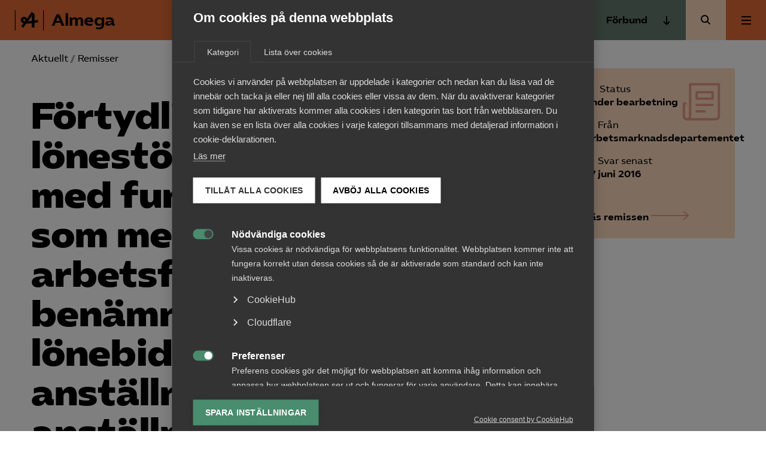

--- FILE ---
content_type: text/html; charset=UTF-8
request_url: https://www.almega.se/remisser/fortydliganden-av-lonestoden-for-personer-med-funktionsnedsattning-som-medfor-nedsatt-arbetsformaga-byte-av-benamningar-pa-lonebidrag-utvecklingsanstallning-och-trygghetsanstallning-ds-201614/
body_size: 12360
content:
<!doctype html>
<html lang="sv-SE">
  <head>
    <meta charset="utf-8">
    <meta name="viewport" content="width=device-width, initial-scale=1">
    <meta name='robots' content='index, follow, max-image-preview:large, max-snippet:-1, max-video-preview:-1' />
	<style>img:is([sizes="auto" i], [sizes^="auto," i]) { contain-intrinsic-size: 3000px 1500px }</style>
	
	<!-- This site is optimized with the Yoast SEO Premium plugin v25.7.1 (Yoast SEO v25.7) - https://yoast.com/wordpress/plugins/seo/ -->
	<title>Förtydliganden av lönestöden för personer med funktionsnedsättning som medför nedsatt arbetsförmåga - byte av benämningar på lönebidrag, utvecklingsanställning och trygghetsanställning (Ds 2016:14) | Almega</title>
	<link rel="canonical" href="https://www.almega.se/remisser/fortydliganden-av-lonestoden-for-personer-med-funktionsnedsattning-som-medfor-nedsatt-arbetsformaga-byte-av-benamningar-pa-lonebidrag-utvecklingsanstallning-och-trygghetsanstallning-ds-201614/" />
	<meta property="og:locale" content="sv_SE" />
	<meta property="og:type" content="article" />
	<meta property="og:title" content="Förtydliganden av lönestöden för personer med funktionsnedsättning som medför nedsatt arbetsförmåga - byte av benämningar på lönebidrag, utvecklingsanställning och trygghetsanställning (Ds 2016:14)" />
	<meta property="og:url" content="https://www.almega.se/remisser/fortydliganden-av-lonestoden-for-personer-med-funktionsnedsattning-som-medfor-nedsatt-arbetsformaga-byte-av-benamningar-pa-lonebidrag-utvecklingsanstallning-och-trygghetsanstallning-ds-201614/" />
	<meta property="og:site_name" content="Almega" />
	<meta property="og:image" content="https://www.almega.se/app/uploads/2020/12/almega-share-logo.png" />
	<meta property="og:image:width" content="1200" />
	<meta property="og:image:height" content="630" />
	<meta property="og:image:type" content="image/png" />
	<meta name="twitter:card" content="summary_large_image" />
	<script type="application/ld+json" class="yoast-schema-graph">{"@context":"https://schema.org","@graph":[{"@type":"WebPage","@id":"https://www.almega.se/remisser/fortydliganden-av-lonestoden-for-personer-med-funktionsnedsattning-som-medfor-nedsatt-arbetsformaga-byte-av-benamningar-pa-lonebidrag-utvecklingsanstallning-och-trygghetsanstallning-ds-201614/","url":"https://www.almega.se/remisser/fortydliganden-av-lonestoden-for-personer-med-funktionsnedsattning-som-medfor-nedsatt-arbetsformaga-byte-av-benamningar-pa-lonebidrag-utvecklingsanstallning-och-trygghetsanstallning-ds-201614/","name":"Förtydliganden av lönestöden för personer med funktionsnedsättning som medför nedsatt arbetsförmåga - byte av benämningar på lönebidrag, utvecklingsanställning och trygghetsanställning (Ds 2016:14) | Almega","isPartOf":{"@id":"https://www.almega.se/#website"},"datePublished":"2016-05-03T00:00:00+00:00","breadcrumb":{"@id":"https://www.almega.se/remisser/fortydliganden-av-lonestoden-for-personer-med-funktionsnedsattning-som-medfor-nedsatt-arbetsformaga-byte-av-benamningar-pa-lonebidrag-utvecklingsanstallning-och-trygghetsanstallning-ds-201614/#breadcrumb"},"inLanguage":"sv-SE","potentialAction":[{"@type":"ReadAction","target":["https://www.almega.se/remisser/fortydliganden-av-lonestoden-for-personer-med-funktionsnedsattning-som-medfor-nedsatt-arbetsformaga-byte-av-benamningar-pa-lonebidrag-utvecklingsanstallning-och-trygghetsanstallning-ds-201614/"]}]},{"@type":"BreadcrumbList","@id":"https://www.almega.se/remisser/fortydliganden-av-lonestoden-for-personer-med-funktionsnedsattning-som-medfor-nedsatt-arbetsformaga-byte-av-benamningar-pa-lonebidrag-utvecklingsanstallning-och-trygghetsanstallning-ds-201614/#breadcrumb","itemListElement":[{"@type":"ListItem","position":1,"name":"Home","item":"https://www.almega.se/"},{"@type":"ListItem","position":2,"name":"Remisser","item":"https://www.almega.se/remisser/"},{"@type":"ListItem","position":3,"name":"Förtydliganden av lönestöden för personer med funktionsnedsättning som medför nedsatt arbetsförmåga &#8211; byte av benämningar på lönebidrag, utvecklings&shy;anställning och trygghets&shy;anställning (Ds 2016:14)"}]},{"@type":"WebSite","@id":"https://www.almega.se/#website","url":"https://www.almega.se/","name":"Almega","description":"","potentialAction":[{"@type":"SearchAction","target":{"@type":"EntryPoint","urlTemplate":"https://www.almega.se/?s={search_term_string}"},"query-input":{"@type":"PropertyValueSpecification","valueRequired":true,"valueName":"search_term_string"}}],"inLanguage":"sv-SE"}]}</script>
	<!-- / Yoast SEO Premium plugin. -->


<link rel='dns-prefetch' href='//www.almega.se' />
<link rel='stylesheet' id='wp-block-library-css' href='https://www.almega.se/wp/wp-includes/css/dist/block-library/style.min.css?ver=6.8.2' media='all' />
<style id='safe-svg-svg-icon-style-inline-css'>
.safe-svg-cover{text-align:center}.safe-svg-cover .safe-svg-inside{display:inline-block;max-width:100%}.safe-svg-cover svg{fill:currentColor;height:100%;max-height:100%;max-width:100%;width:100%}

</style>
<style id='global-styles-inline-css'>
:root{--wp--preset--aspect-ratio--square: 1;--wp--preset--aspect-ratio--4-3: 4/3;--wp--preset--aspect-ratio--3-4: 3/4;--wp--preset--aspect-ratio--3-2: 3/2;--wp--preset--aspect-ratio--2-3: 2/3;--wp--preset--aspect-ratio--16-9: 16/9;--wp--preset--aspect-ratio--9-16: 9/16;--wp--preset--color--black: #000;--wp--preset--color--cyan-bluish-gray: #abb8c3;--wp--preset--color--white: #fff;--wp--preset--color--pale-pink: #f78da7;--wp--preset--color--vivid-red: #cf2e2e;--wp--preset--color--luminous-vivid-orange: #ff6900;--wp--preset--color--luminous-vivid-amber: #fcb900;--wp--preset--color--light-green-cyan: #7bdcb5;--wp--preset--color--vivid-green-cyan: #00d084;--wp--preset--color--pale-cyan-blue: #8ed1fc;--wp--preset--color--vivid-cyan-blue: #0693e3;--wp--preset--color--vivid-purple: #9b51e0;--wp--preset--color--primary: #e26a34;--wp--preset--color--secondary: #fddcc0;--wp--preset--color--green: #1a3c2a;--wp--preset--color--lightgray: #ededed;--wp--preset--color--red: #e89c85;--wp--preset--color--forbund: #657B71;--wp--preset--color--beige: #FFF7F0;--wp--preset--gradient--vivid-cyan-blue-to-vivid-purple: linear-gradient(135deg,rgba(6,147,227,1) 0%,rgb(155,81,224) 100%);--wp--preset--gradient--light-green-cyan-to-vivid-green-cyan: linear-gradient(135deg,rgb(122,220,180) 0%,rgb(0,208,130) 100%);--wp--preset--gradient--luminous-vivid-amber-to-luminous-vivid-orange: linear-gradient(135deg,rgba(252,185,0,1) 0%,rgba(255,105,0,1) 100%);--wp--preset--gradient--luminous-vivid-orange-to-vivid-red: linear-gradient(135deg,rgba(255,105,0,1) 0%,rgb(207,46,46) 100%);--wp--preset--gradient--very-light-gray-to-cyan-bluish-gray: linear-gradient(135deg,rgb(238,238,238) 0%,rgb(169,184,195) 100%);--wp--preset--gradient--cool-to-warm-spectrum: linear-gradient(135deg,rgb(74,234,220) 0%,rgb(151,120,209) 20%,rgb(207,42,186) 40%,rgb(238,44,130) 60%,rgb(251,105,98) 80%,rgb(254,248,76) 100%);--wp--preset--gradient--blush-light-purple: linear-gradient(135deg,rgb(255,206,236) 0%,rgb(152,150,240) 100%);--wp--preset--gradient--blush-bordeaux: linear-gradient(135deg,rgb(254,205,165) 0%,rgb(254,45,45) 50%,rgb(107,0,62) 100%);--wp--preset--gradient--luminous-dusk: linear-gradient(135deg,rgb(255,203,112) 0%,rgb(199,81,192) 50%,rgb(65,88,208) 100%);--wp--preset--gradient--pale-ocean: linear-gradient(135deg,rgb(255,245,203) 0%,rgb(182,227,212) 50%,rgb(51,167,181) 100%);--wp--preset--gradient--electric-grass: linear-gradient(135deg,rgb(202,248,128) 0%,rgb(113,206,126) 100%);--wp--preset--gradient--midnight: linear-gradient(135deg,rgb(2,3,129) 0%,rgb(40,116,252) 100%);--wp--preset--font-size--small: 13px;--wp--preset--font-size--medium: 20px;--wp--preset--font-size--large: 36px;--wp--preset--font-size--x-large: 42px;--wp--preset--font-size--normal: 16px;--wp--preset--font-size--excerpt: 21px;--wp--preset--spacing--20: 0.44rem;--wp--preset--spacing--30: 0.67rem;--wp--preset--spacing--40: 1rem;--wp--preset--spacing--50: 1.5rem;--wp--preset--spacing--60: 2.25rem;--wp--preset--spacing--70: 3.38rem;--wp--preset--spacing--80: 5.06rem;--wp--preset--shadow--natural: 6px 6px 9px rgba(0, 0, 0, 0.2);--wp--preset--shadow--deep: 12px 12px 50px rgba(0, 0, 0, 0.4);--wp--preset--shadow--sharp: 6px 6px 0px rgba(0, 0, 0, 0.2);--wp--preset--shadow--outlined: 6px 6px 0px -3px rgba(255, 255, 255, 1), 6px 6px rgba(0, 0, 0, 1);--wp--preset--shadow--crisp: 6px 6px 0px rgba(0, 0, 0, 1);}:root { --wp--style--global--content-size: 1200px;--wp--style--global--wide-size: 1000px; }:where(body) { margin: 0; }.wp-site-blocks > .alignleft { float: left; margin-right: 2em; }.wp-site-blocks > .alignright { float: right; margin-left: 2em; }.wp-site-blocks > .aligncenter { justify-content: center; margin-left: auto; margin-right: auto; }:where(.is-layout-flex){gap: 0.5em;}:where(.is-layout-grid){gap: 0.5em;}.is-layout-flow > .alignleft{float: left;margin-inline-start: 0;margin-inline-end: 2em;}.is-layout-flow > .alignright{float: right;margin-inline-start: 2em;margin-inline-end: 0;}.is-layout-flow > .aligncenter{margin-left: auto !important;margin-right: auto !important;}.is-layout-constrained > .alignleft{float: left;margin-inline-start: 0;margin-inline-end: 2em;}.is-layout-constrained > .alignright{float: right;margin-inline-start: 2em;margin-inline-end: 0;}.is-layout-constrained > .aligncenter{margin-left: auto !important;margin-right: auto !important;}.is-layout-constrained > :where(:not(.alignleft):not(.alignright):not(.alignfull)){max-width: var(--wp--style--global--content-size);margin-left: auto !important;margin-right: auto !important;}.is-layout-constrained > .alignwide{max-width: var(--wp--style--global--wide-size);}body .is-layout-flex{display: flex;}.is-layout-flex{flex-wrap: wrap;align-items: center;}.is-layout-flex > :is(*, div){margin: 0;}body .is-layout-grid{display: grid;}.is-layout-grid > :is(*, div){margin: 0;}body{font-family: 'AlmegaSans', sans-serif;padding-top: 0px;padding-right: 0px;padding-bottom: 0px;padding-left: 0px;}a:where(:not(.wp-element-button)){text-decoration: underline;}:root :where(.wp-element-button, .wp-block-button__link){background-color: #32373c;border-width: 0;color: #fff;font-family: inherit;font-size: inherit;line-height: inherit;padding: calc(0.667em + 2px) calc(1.333em + 2px);text-decoration: none;}.has-black-color{color: var(--wp--preset--color--black) !important;}.has-cyan-bluish-gray-color{color: var(--wp--preset--color--cyan-bluish-gray) !important;}.has-white-color{color: var(--wp--preset--color--white) !important;}.has-pale-pink-color{color: var(--wp--preset--color--pale-pink) !important;}.has-vivid-red-color{color: var(--wp--preset--color--vivid-red) !important;}.has-luminous-vivid-orange-color{color: var(--wp--preset--color--luminous-vivid-orange) !important;}.has-luminous-vivid-amber-color{color: var(--wp--preset--color--luminous-vivid-amber) !important;}.has-light-green-cyan-color{color: var(--wp--preset--color--light-green-cyan) !important;}.has-vivid-green-cyan-color{color: var(--wp--preset--color--vivid-green-cyan) !important;}.has-pale-cyan-blue-color{color: var(--wp--preset--color--pale-cyan-blue) !important;}.has-vivid-cyan-blue-color{color: var(--wp--preset--color--vivid-cyan-blue) !important;}.has-vivid-purple-color{color: var(--wp--preset--color--vivid-purple) !important;}.has-primary-color{color: var(--wp--preset--color--primary) !important;}.has-secondary-color{color: var(--wp--preset--color--secondary) !important;}.has-green-color{color: var(--wp--preset--color--green) !important;}.has-lightgray-color{color: var(--wp--preset--color--lightgray) !important;}.has-red-color{color: var(--wp--preset--color--red) !important;}.has-forbund-color{color: var(--wp--preset--color--forbund) !important;}.has-beige-color{color: var(--wp--preset--color--beige) !important;}.has-black-background-color{background-color: var(--wp--preset--color--black) !important;}.has-cyan-bluish-gray-background-color{background-color: var(--wp--preset--color--cyan-bluish-gray) !important;}.has-white-background-color{background-color: var(--wp--preset--color--white) !important;}.has-pale-pink-background-color{background-color: var(--wp--preset--color--pale-pink) !important;}.has-vivid-red-background-color{background-color: var(--wp--preset--color--vivid-red) !important;}.has-luminous-vivid-orange-background-color{background-color: var(--wp--preset--color--luminous-vivid-orange) !important;}.has-luminous-vivid-amber-background-color{background-color: var(--wp--preset--color--luminous-vivid-amber) !important;}.has-light-green-cyan-background-color{background-color: var(--wp--preset--color--light-green-cyan) !important;}.has-vivid-green-cyan-background-color{background-color: var(--wp--preset--color--vivid-green-cyan) !important;}.has-pale-cyan-blue-background-color{background-color: var(--wp--preset--color--pale-cyan-blue) !important;}.has-vivid-cyan-blue-background-color{background-color: var(--wp--preset--color--vivid-cyan-blue) !important;}.has-vivid-purple-background-color{background-color: var(--wp--preset--color--vivid-purple) !important;}.has-primary-background-color{background-color: var(--wp--preset--color--primary) !important;}.has-secondary-background-color{background-color: var(--wp--preset--color--secondary) !important;}.has-green-background-color{background-color: var(--wp--preset--color--green) !important;}.has-lightgray-background-color{background-color: var(--wp--preset--color--lightgray) !important;}.has-red-background-color{background-color: var(--wp--preset--color--red) !important;}.has-forbund-background-color{background-color: var(--wp--preset--color--forbund) !important;}.has-beige-background-color{background-color: var(--wp--preset--color--beige) !important;}.has-black-border-color{border-color: var(--wp--preset--color--black) !important;}.has-cyan-bluish-gray-border-color{border-color: var(--wp--preset--color--cyan-bluish-gray) !important;}.has-white-border-color{border-color: var(--wp--preset--color--white) !important;}.has-pale-pink-border-color{border-color: var(--wp--preset--color--pale-pink) !important;}.has-vivid-red-border-color{border-color: var(--wp--preset--color--vivid-red) !important;}.has-luminous-vivid-orange-border-color{border-color: var(--wp--preset--color--luminous-vivid-orange) !important;}.has-luminous-vivid-amber-border-color{border-color: var(--wp--preset--color--luminous-vivid-amber) !important;}.has-light-green-cyan-border-color{border-color: var(--wp--preset--color--light-green-cyan) !important;}.has-vivid-green-cyan-border-color{border-color: var(--wp--preset--color--vivid-green-cyan) !important;}.has-pale-cyan-blue-border-color{border-color: var(--wp--preset--color--pale-cyan-blue) !important;}.has-vivid-cyan-blue-border-color{border-color: var(--wp--preset--color--vivid-cyan-blue) !important;}.has-vivid-purple-border-color{border-color: var(--wp--preset--color--vivid-purple) !important;}.has-primary-border-color{border-color: var(--wp--preset--color--primary) !important;}.has-secondary-border-color{border-color: var(--wp--preset--color--secondary) !important;}.has-green-border-color{border-color: var(--wp--preset--color--green) !important;}.has-lightgray-border-color{border-color: var(--wp--preset--color--lightgray) !important;}.has-red-border-color{border-color: var(--wp--preset--color--red) !important;}.has-forbund-border-color{border-color: var(--wp--preset--color--forbund) !important;}.has-beige-border-color{border-color: var(--wp--preset--color--beige) !important;}.has-vivid-cyan-blue-to-vivid-purple-gradient-background{background: var(--wp--preset--gradient--vivid-cyan-blue-to-vivid-purple) !important;}.has-light-green-cyan-to-vivid-green-cyan-gradient-background{background: var(--wp--preset--gradient--light-green-cyan-to-vivid-green-cyan) !important;}.has-luminous-vivid-amber-to-luminous-vivid-orange-gradient-background{background: var(--wp--preset--gradient--luminous-vivid-amber-to-luminous-vivid-orange) !important;}.has-luminous-vivid-orange-to-vivid-red-gradient-background{background: var(--wp--preset--gradient--luminous-vivid-orange-to-vivid-red) !important;}.has-very-light-gray-to-cyan-bluish-gray-gradient-background{background: var(--wp--preset--gradient--very-light-gray-to-cyan-bluish-gray) !important;}.has-cool-to-warm-spectrum-gradient-background{background: var(--wp--preset--gradient--cool-to-warm-spectrum) !important;}.has-blush-light-purple-gradient-background{background: var(--wp--preset--gradient--blush-light-purple) !important;}.has-blush-bordeaux-gradient-background{background: var(--wp--preset--gradient--blush-bordeaux) !important;}.has-luminous-dusk-gradient-background{background: var(--wp--preset--gradient--luminous-dusk) !important;}.has-pale-ocean-gradient-background{background: var(--wp--preset--gradient--pale-ocean) !important;}.has-electric-grass-gradient-background{background: var(--wp--preset--gradient--electric-grass) !important;}.has-midnight-gradient-background{background: var(--wp--preset--gradient--midnight) !important;}.has-small-font-size{font-size: var(--wp--preset--font-size--small) !important;}.has-medium-font-size{font-size: var(--wp--preset--font-size--medium) !important;}.has-large-font-size{font-size: var(--wp--preset--font-size--large) !important;}.has-x-large-font-size{font-size: var(--wp--preset--font-size--x-large) !important;}.has-normal-font-size{font-size: var(--wp--preset--font-size--normal) !important;}.has-excerpt-font-size{font-size: var(--wp--preset--font-size--excerpt) !important;}
:where(.wp-block-post-template.is-layout-flex){gap: 1.25em;}:where(.wp-block-post-template.is-layout-grid){gap: 1.25em;}
:where(.wp-block-columns.is-layout-flex){gap: 2em;}:where(.wp-block-columns.is-layout-grid){gap: 2em;}
:root :where(.wp-block-pullquote){font-size: 1.5em;line-height: 1.6;}
</style>
<link rel='stylesheet' id='app/0-css' href='https://www.almega.se/app/themes/almega/public/app.98fa06.css' media='all' />
<script src="https://www.almega.se/wp/wp-includes/js/jquery/jquery.min.js?ver=3.7.1" id="jquery-core-js"></script>
<script src="https://www.almega.se/wp/wp-includes/js/jquery/jquery-migrate.min.js?ver=3.4.1" id="jquery-migrate-js"></script>
<link rel="https://api.w.org/" href="https://www.almega.se/api/" /><link rel="alternate" title="JSON" type="application/json" href="https://www.almega.se/api/wp/v2/referral/9419" /><link rel="EditURI" type="application/rsd+xml" title="RSD" href="https://www.almega.se/wp/xmlrpc.php?rsd" />
<meta name="generator" content="WordPress 6.8.2" />
<link rel='shortlink' href='https://www.almega.se/?p=9419' />
<link rel="alternate" title="oEmbed (JSON)" type="application/json+oembed" href="https://www.almega.se/api/oembed/1.0/embed?url=https%3A%2F%2Fwww.almega.se%2Fremisser%2Ffortydliganden-av-lonestoden-for-personer-med-funktionsnedsattning-som-medfor-nedsatt-arbetsformaga-byte-av-benamningar-pa-lonebidrag-utvecklingsanstallning-och-trygghetsanstallning-ds-201614%2F" />
<link rel="alternate" title="oEmbed (XML)" type="text/xml+oembed" href="https://www.almega.se/api/oembed/1.0/embed?url=https%3A%2F%2Fwww.almega.se%2Fremisser%2Ffortydliganden-av-lonestoden-for-personer-med-funktionsnedsattning-som-medfor-nedsatt-arbetsformaga-byte-av-benamningar-pa-lonebidrag-utvecklingsanstallning-och-trygghetsanstallning-ds-201614%2F&#038;format=xml" />
<link rel="preconnect" href="https://fonts.googleapis.com">
    <link rel="preconnect" href="https://fonts.gstatic.com" crossorigin>
    <link href="https://fonts.googleapis.com/css2?family=Inter:wght@400;500;600&display=swap" rel="stylesheet"><script type="application/ld+json" data-rekai>{"@context":"https://schema.org","@type":"","headline":"","image":[],"datePublished":"","dateModified":"","author":{"@type":"Person","name":"","url":""},"type":"","genre":"","keywords":"","additionalType":"referral"}</script><style>.recentcomments a{display:inline !important;padding:0 !important;margin:0 !important;}</style>
            <!-- Google Tag Manager -->
            <script>
            window.dataLayer = window.dataLayer || [];
            (function(w,d,s,l,i){w[l]=w[l]||[];w[l].push({'gtm.start':
            new Date().getTime(),event:'gtm.js'});var f=d.getElementsByTagName(s)[0],
            j=d.createElement(s),dl=l!='dataLayer'?'&l='+l:'';j.async=true;j.src=
            'https://www.googletagmanager.com/gtm.js?id='+i+dl;f.parentNode.insertBefore(j,f);
            })(window,document,'script','dataLayer','GTM-WBSG2D2');</script>
            <!-- End Google Tag Manager --><link rel="icon" href="https://www.almega.se/app/uploads/2020/12/cropped-almega-avatar-b-32x32.png" sizes="32x32" />
<link rel="icon" href="https://www.almega.se/app/uploads/2020/12/cropped-almega-avatar-b-192x192.png" sizes="192x192" />
<link rel="apple-touch-icon" href="https://www.almega.se/app/uploads/2020/12/cropped-almega-avatar-b-180x180.png" />
<meta name="msapplication-TileImage" content="https://www.almega.se/app/uploads/2020/12/cropped-almega-avatar-b-270x270.png" />
  </head>

  <body class="wp-singular referral-template-default single single-referral postid-9419 wp-embed-responsive wp-theme-almega fortydliganden-av-lonestoden-for-personer-med-funktionsnedsattning-som-medfor-nedsatt-arbetsformaga-byte-av-benamningar-pa-lonebidrag-utvecklingsanstallning-och-trygghetsanstallning-ds-201614">
    
            <!-- Google Tag Manager (noscript) -->
            <noscript><iframe src="https://www.googletagmanager.com/ns.html?id=GTM-WBSG2D2"
            height="0" width="0" style="display:none;visibility:hidden"></iframe></noscript>
            <!-- End Google Tag Manager (noscript) -->    
    <a class="sr-only focus:not-sr-only" href="#main">
  Hoppa till innehåll
</a>

<header class="Header">
  <div class="Header__primary-nav ">
    <a class="Header__logo" href="https://www.almega.se/">
                <svg class='icon icon--almega-lockup-a'  id="Layer_1" data-name="Layer 1" xmlns="http://www.w3.org/2000/svg" viewBox="0 0 110.28 77.59"><title>almega-lockup-a</title><rect width="2.55" height="77.59"/><rect x="107.72" width="2.55" height="77.59"/><path d="M41.41,50.94a28.73,28.73,0,0,1-9.69-1.67A15.44,15.44,0,0,1,25,44.72a10.66,10.66,0,0,1-2.43-7,11.57,11.57,0,0,1,6.46-10.77,13.61,13.61,0,0,1,6.14-1.43,12.56,12.56,0,0,1,5.46,1.16A10.87,10.87,0,0,1,44.72,30a10.23,10.23,0,0,1,2,5,27,27,0,0,1-.2,7.29,25,25,0,0,1-2.35,7.14l-8.06-4.07a21.49,21.49,0,0,0,2.6-3.75,6.58,6.58,0,0,0,.75-3,4.6,4.6,0,0,0-1.15-3.19,3.88,3.88,0,0,0-3-1.27,2.91,2.91,0,0,0-2.39,1.08A3.81,3.81,0,0,0,32,37.79a4.13,4.13,0,0,0,2,3.35c1.3,1,3.47,1.41,6.5,1.35l3.19.08q6.93-.15,11.88-.56t12.12-1.43L70,40.1q10.2-1.35,17.38-2.79l1.35,8.85q-9.72,1.76-18.41,3l-2.79.24a204.86,204.86,0,0,1-25.2,1.67ZM24.26,61.31,37,43.93l9.41-12.36,18-25,10.84,8.22V65.37H64.53V46.64l.24-3.75-.08-30.22,3.34,5L49.54,42.89,47.23,46.4,32,67.05Z"/></svg>
                      <span class="Header__logo__text">
          Almega
        </span>
          </a>
  </div>

  <nav class="Header__shortcuts" aria-label="Genvägar">
              <a aria-label="Bli medlem" href="/bli-medlem" class="Header__login">Bli medlem</a>
                    <a aria-label="Kontakt" href=/kontakt class="Support-trigger">
          Kontakt
        </a>
                    <a aria-label="Arbetsgivarguiden" href="/arbetsgivarguiden" class="Header__agg__link">
          Arbetsgivarguiden
        </a>
                  </nav>
      <div class="Header__secondary-nav">
              <button class="Button--unstyled Header__secondary-nav__button --toggle js-trigger-expanded-menu Menu-trigger" data-menu="secondary" aria-expanded="false">
          Förbund
                    <div>
            <svg class='icon icon--arrow-down'  width="16" height="16" viewBox="0 0 16 16" fill="none" xmlns="http://www.w3.org/2000/svg">
<path d="M8 -2.18557e-07L8 14M8 14L13 9M8 14L3 9" stroke="black" stroke-width="2" stroke-miterlimit="10"/>
</svg>

            </div>
                  </button>
                    <div class="Navigation__wrapper --secondary js-secondary-nav js-nav">
          <nav class="Navigation" aria-label="Förbund och branscher">
            <div class="menu-forbund-och-branscher-container"><ul id="menu-forbund-och-branscher" class="secondary-nav"><li id="menu-item-56672" class="menu-item menu-item-type-post_type menu-item-object-page menu-item-56672"><a href="https://www.almega.se/almega-tjansteforbunden/">Almega Tjänste­förbunden</a></li>
<li id="menu-item-56673" class="menu-item menu-item-type-post_type menu-item-object-page menu-item-56673"><a href="https://www.almega.se/almega-tjansteforetagen/">Almega Tjänste­företagen</a></li>
<li id="menu-item-75772" class="menu-item menu-item-type-custom menu-item-object-custom menu-item-75772"><a target="_blank" href="https://www.almegautbildning.se/">Almega Utbildning</a></li>
<li id="menu-item-50971" class="menu-item menu-item-type-custom menu-item-object-custom menu-item-50971"><a target="_blank" href="https://www.innovationsforetagen.se">Innovations&shy;företagen</a></li>
<li id="menu-item-50967" class="menu-item menu-item-type-custom menu-item-object-custom menu-item-50967"><a target="_blank" href="https://www.kompetensforetagen.se">Kompetens&shy;företagen</a></li>
<li id="menu-item-56670" class="menu-item menu-item-type-post_type menu-item-object-page menu-item-56670"><a href="https://www.almega.se/medieforetagen/">Medie­företagen</a></li>
<li id="menu-item-50974" class="menu-item menu-item-type-custom menu-item-object-custom menu-item-50974"><a target="_blank" href="https://www.sakerhetsforetagen.se">Säkerhets&shy;företagen</a></li>
<li id="menu-item-50973" class="menu-item menu-item-type-custom menu-item-object-custom menu-item-50973"><a target="_blank" href="https://www.tagforetagen.se">Tåg&shy;företagen</a></li>
<li id="menu-item-50972" class="menu-item menu-item-type-custom menu-item-object-custom menu-item-50972"><a target="_blank" href="https://www.vardforetagarna.se">Vård&shy;företagarna</a></li>
</ul></div>
          </nav>
        </div>
                    <a href="/?s=" class="Header__search-button"><span class="sr-only">Sök</span></a>
          </div>
  
      <div class="Header__navigation">
              <button class="Button--unstyled Menu-trigger Header__navigation__button js-trigger-expanded-menu" data-menu="primary" aria-expanded="false">
          <span class="sr-only">Huvudmeny</span>
          <div class="Toggle">
            <div></div>
          </div>
        </button>
                    <div class="Navigation__wrapper --primary js-primary-nav js-nav">
                      <nav class="Navigation" aria-label="Huvudmeny">
              <div class="menu-huvudmeny-container"><ul id="menu-huvudmeny" class="nav"><li id="menu-item-51577" class="menu-item menu-item-type-post_type menu-item-object-page menu-item-has-children menu-item-51577" aria-expanded="false"><a href="https://www.almega.se/aktuellt/">Aktuellt</a>
<ul class="sub-menu">
	<li id="menu-item-59157" class="menu-item menu-item-type-custom menu-item-object-custom menu-item-59157"><a href="/aktuellt/">Aktuellt från Almega</a></li>
	<li id="menu-item-57316" class="menu-item menu-item-type-custom menu-item-object-custom menu-item-57316"><a href="/format/nyheter/">Nyheter</a></li>
	<li id="menu-item-57318" class="menu-item menu-item-type-custom menu-item-object-custom menu-item-57318"><a href="/format/artiklar/">Artiklar</a></li>
	<li id="menu-item-57317" class="menu-item menu-item-type-custom menu-item-object-custom menu-item-57317"><a href="/format/vd-svarar/">VD svarar</a></li>
	<li id="menu-item-57319" class="menu-item menu-item-type-custom menu-item-object-custom menu-item-57319"><a href="/format/pressmeddelanden/">Pressmeddelanden</a></li>
	<li id="menu-item-73837" class="menu-item menu-item-type-custom menu-item-object-custom menu-item-73837"><a href="https://www.almega.se/aktiviteter/">Kalendarium och kurser</a></li>
</ul>
</li>
<li id="menu-item-47288" class="menu-item menu-item-type-post_type menu-item-object-page menu-item-has-children menu-item-47288" aria-expanded="false"><a href="https://www.almega.se/vart-naringspolitiska-arbete/">Påverkansarbete</a>
<ul class="sub-menu">
	<li id="menu-item-56665" class="menu-item menu-item-type-post_type menu-item-object-page menu-item-56665"><a href="https://www.almega.se/vart-naringspolitiska-arbete/">Vårt närings­politiska arbete</a></li>
	<li id="menu-item-56667" class="menu-item menu-item-type-custom menu-item-object-custom menu-item-56667"><a href="/format/rapporter/">Rapporter</a></li>
	<li id="menu-item-56666" class="menu-item menu-item-type-custom menu-item-object-custom menu-item-56666"><a href="/remisser/">Remisser</a></li>
</ul>
</li>
<li id="menu-item-82944" class="menu-item menu-item-type-post_type menu-item-object-page menu-item-has-children menu-item-82944" aria-expanded="false"><a href="https://www.almega.se/medlemskapet/">Medlemskapet</a>
<ul class="sub-menu">
	<li id="menu-item-82950" class="menu-item menu-item-type-post_type menu-item-object-page menu-item-82950"><a href="https://www.almega.se/medlemskapet/">Medlemskapet</a></li>
	<li id="menu-item-82948" class="menu-item menu-item-type-post_type menu-item-object-page menu-item-82948"><a href="https://www.almega.se/bli-medlem/">Bli medlem</a></li>
	<li id="menu-item-82949" class="menu-item menu-item-type-post_type menu-item-object-page menu-item-82949"><a href="https://www.almega.se/om-arbetsgivarguiden/">Arbetsgivar­guiden</a></li>
	<li id="menu-item-82945" class="menu-item menu-item-type-post_type menu-item-object-page menu-item-82945"><a href="https://www.almega.se/medlemskapet/radgivning/">Rådgivning</a></li>
	<li id="menu-item-82947" class="menu-item menu-item-type-post_type menu-item-object-page menu-item-82947"><a href="https://www.almega.se/medlemskapet/vanliga-fragor-om-medlemskapet-och-medlemsavgiften/">Vanliga frågor till Almega</a></li>
</ul>
</li>
<li id="menu-item-14665" class="menu-item menu-item-type-custom menu-item-object-custom menu-item-has-children menu-item-14665" aria-expanded="false"><a href="/aktiviteter/">Kurser &#038; aktiviteter</a>
<ul class="sub-menu">
	<li id="menu-item-83232" class="menu-item menu-item-type-custom menu-item-object-custom menu-item-83232"><a href="https://www.almega.se/aktiviteter">Kurser och aktiviteter</a></li>
	<li id="menu-item-14664" class="menu-item menu-item-type-post_type menu-item-object-page menu-item-14664"><a href="https://www.almega.se/kurser-och-utbildningar/priser-och-avbokningsregler/">Priser och avbokningsregler</a></li>
	<li id="menu-item-14663" class="menu-item menu-item-type-post_type menu-item-object-page menu-item-14663"><a href="https://www.almega.se/kurser-och-utbildningar/foretagsanpassad-utbildning/">Företags­anpassad utbildning</a></li>
</ul>
</li>
<li id="menu-item-9864" class="menu-item menu-item-type-post_type menu-item-object-page menu-item-has-children menu-item-9864" aria-expanded="false"><a href="https://www.almega.se/om-almega/">Om Almega</a>
<ul class="sub-menu">
	<li id="menu-item-55889" class="menu-item menu-item-type-post_type menu-item-object-page menu-item-55889"><a href="https://www.almega.se/om-almega/">Om oss</a></li>
	<li id="menu-item-35055" class="menu-item menu-item-type-post_type menu-item-object-page menu-item-35055"><a href="https://www.almega.se/om-almega/jobb-och-karriar/">Jobb &amp; karriär</a></li>
	<li id="menu-item-9929" class="menu-item menu-item-type-post_type menu-item-object-page menu-item-9929"><a href="https://www.almega.se/om-almega/prenumerationer/">Prenumerationer</a></li>
	<li id="menu-item-10248" class="menu-item menu-item-type-post_type menu-item-object-page menu-item-10248"><a href="https://www.almega.se/om-almega/om-webbplatsen/">Om webbplatsen</a></li>
</ul>
</li>
<li id="menu-item-54848" class="menu-item menu-item-type-post_type menu-item-object-page menu-item-has-children menu-item-54848" aria-expanded="false"><a href="https://www.almega.se/kontakt/">Kontakt</a>
<ul class="sub-menu">
	<li id="menu-item-54846" class="menu-item menu-item-type-post_type menu-item-object-page menu-item-54846"><a href="https://www.almega.se/kontakt/">Kontakta Almega</a></li>
	<li id="menu-item-12479" class="menu-item menu-item-type-post_type menu-item-object-page menu-item-12479"><a href="https://www.almega.se/press/">Pressrum</a></li>
	<li id="menu-item-10966" class="menu-item menu-item-type-post_type menu-item-object-page menu-item-10966"><a href="https://www.almega.se/medlemskapet/radgivning/">Rådgivning</a></li>
	<li id="menu-item-11130" class="menu-item menu-item-type-post_type menu-item-object-page menu-item-11130"><a href="https://www.almega.se/kontakt/vara-kontor/">Våra kontor</a></li>
</ul>
</li>
</ul></div>
            </nav>
                                <nav class="Navigation --links" aria-label="Navlinks">
              <div class="Navigation__buttons">
                <a href="/bli-medlem" class="Button Button--squiggly has-black-background-color has-white-color">
                  <div class="Button__text">Bli medlem</div>
                  <div class="Button__arrow">
                    <div class="Button__line"></div>
                    <svg class='icon icon--squiggly-arrow-link'  width="114" height="36" viewBox="0 0 114 36" fill="none" xmlns="http://www.w3.org/2000/svg">
<path d="M0.591797 18.5C7.0918 18.5 11.5209 19.9081 13.4345 14.5C14.3308 11.9657 14.3461 11.9541 15.0839 9.38315C15.7735 6.97969 17.3449 4.54993 19.8345 3.93399C22.9224 3.16984 26.0805 5.67017 27.0204 8.62798C27.9603 11.5851 27.243 14.7829 26.3407 17.751C25.4378 20.719 24.34 23.7256 24.5322 26.8156C24.7244 29.9049 26.6162 33.154 29.7193 33.8559C33.0114 34.5995 36.3563 32.146 37.6741 29.1234C38.9912 26.0995 38.7745 22.6791 38.4839 19.4082C38.1926 16.1373 37.8656 12.7464 38.9918 9.65134C40.1187 6.55559 43.1657 3.84801 46.5259 4.19961C49.9434 4.55763 52.3227 7.90617 52.8134 11.2104C53.3042 14.5147 52.3993 17.8408 51.8259 21.1322C51.2526 24.4237 51.0624 28.0141 52.8029 30.8923C54.221 33.2393 56.8902 34.826 59.6869 34.9864C62.4836 35.1468 65.3259 33.8758 67.0188 31.7072C69.5136 28.5126 69.3227 24.0689 68.5255 20.1345C67.7289 16.1996 66.4369 12.2139 67.1225 8.2597C67.8081 4.30548 71.3849 0.426331 75.4597 1.0705C78.5034 1.55171 80.6627 4.37413 81.4078 7.28189C82.1528 10.189 81.8133 13.2366 81.7711 16.2323C81.7288 19.2279 82.0551 22.4052 83.8874 24.8144C86.657 28.4555 91.9762 29.2197 96.6072 28.7147C101.239 28.2098 105.813 25.7501 110.457 26.1383" stroke="black" stroke-width="2" stroke-miterlimit="10"/>
<path d="M105.097 35L111.68 25.3613L102.457 18.2063" stroke="black" stroke-width="2" stroke-miterlimit="10"/>
</svg>

                    </div>
                </a>
                <a href="https://medlem.arbetsgivarguiden.se/dashboard?mof=ALM" target="_blank" class="Button Button--agg has-secondary-background-color has-black-color">
                  <div class="Button__text">Logga in på Arbetsgivarguiden</div>
                    <svg class='icon icon--profile'  width="16" height="16" viewBox="0 0 16 16" fill="none" xmlns="http://www.w3.org/2000/svg">
<path d="M8 7C9.65685 7 11 5.65685 11 4C11 2.34315 9.65685 1 8 1C6.34315 1 5 2.34315 5 4C5 5.65685 6.34315 7 8 7Z" stroke="black" stroke-width="2" stroke-miterlimit="10" stroke-linecap="round" stroke-linejoin="round"/>
<path d="M8 10C4.68629 10 2 12.2386 2 15H14C14 12.2386 11.3137 10 8 10Z" stroke="black" stroke-width="2" stroke-miterlimit="10" stroke-linecap="round"/>
</svg>

                  </a>
              </div>

              <form method="get" class="search-form" action="https://www.almega.se/">
  <div role="search">
    <label for="search" class="visually-hidden">
      Sök på almega.se
    </label>
    <input
      type="search"
      placeholder="Sök på almega.se"
      value=""
      name="s"
      id="search"
    >
  </div>
  <button class="Search__button" aria-label="Sök på Almega">
    <svg class='icon icon--search-black'  width="17" height="17" viewBox="0 0 17 17" fill="none" xmlns="http://www.w3.org/2000/svg">
<path d="M15.4 15.4L10.5598 10.5598M12.2 6.6C12.2 9.6928 9.6928 12.2 6.6 12.2C3.50721 12.2 1 9.6928 1 6.6C1 3.50721 3.50721 1 6.6 1C9.6928 1 12.2 3.50721 12.2 6.6Z" stroke="#000000" stroke-width="2" stroke-miterlimit="10"/>
</svg>

    </button>
</form>


                              <div class="menu-navlinks-container"><ul id="menu-navlinks" class="navlinks"><li id="menu-item-33962" class="menu-item menu-item-type-post_type menu-item-object-page menu-item-33962"><a href="https://www.almega.se/press/">Press</a></li>
<li id="menu-item-63575" class="menu-item menu-item-type-post_type menu-item-object-page menu-item-63575"><a href="https://www.almega.se/in-english/">In English</a></li>
<li id="menu-item-59195" class="ch2-open-settings-btn menu-item menu-item-type-custom menu-item-object-custom menu-item-59195"><a href="#">Cookie-inställningar</a></li>
</ul></div>
                          </nav>
                  </div>
          </div>
  
</header>

<main id="main" class="main">
         <article class="Single post-9419 referral type-referral status-publish hentry">

  <div class="container">

    <div class="row">

      <div class="col-md-8 col-lg-9">

        <header class="Single__header">
          <div class="Breadcrumbs"><a href="/">Aktuellt</a> / <a href="https://www.almega.se/remisser/">Remisser</a></div>

          <h1 class="Single__title">
  Förtydliganden av lönestöden för personer med funktionsnedsättning som medför nedsatt arbetsförmåga &#8211; byte av benämningar på lönebidrag, utvecklings&shy;anställning och trygghets&shy;anställning (Ds 2016:14)
</h1>
<div class="Single__preamble">
    <div class="Meta d-flex align-items-center Single__meta">
    <div class="Meta__group">
                    
            <a href="https://www.almega.se/format/remiss/" class="Meta__category">
        Remiss
      </a>
      </div>
</div>
</div>

        </header>

        <div class="Single__content pt-4 ">

          
                  </div>

      </div>

      <div class="col-md-4 col-lg-3 pt-md-5">

        <div class="Referral-meta">

          <p>
            <span class="Referral-meta__status-icon"></span>Status<br>
            <strong>Under bearbetning</strong>
          </p>

                    <p>
            <span class="Referral-meta__profile-icon"></span>Från<br>
            <strong>Arbetsmarknadsdepartementet</strong>
          </p>
          
          <p>
            <span class="Referral-meta__alarm-icon"></span>Svar senast<br>
            <strong>27 juni 2016</strong>
          </p>

                    <p class="mb-0">
            <a href="http://www.regeringen.se/remisser/2016/05/remiss-ds-201614-fortydliganden-av-lonestoden-for-personer-med-funktionsnedsattning-som-medfor-nedsatt-arbetsformaga/" class="Referral-meta__link"><strong>Läs remissen</strong></a>
          </p>
          
        </div>

        
      </div>

    </div>

  </div>

  <footer class="Single__footer">
      </footer>

</article>
  </main>


<div class="Message-toaster">

</div>

<footer class="Footer">
      <div class="Footer__columns">
      <div class="container">
        <div class="row">

                      <div class="col-lg-4">
              
              <div class="Cta Cta--simple Cta--sm">
          <div class="Cta__text has-primary-background-color has-white-color">
        <p>
           <span class="text-1">Var med på resan att skapa framtidens arbetsliv<br />
</span>            <span class="text-2 has-black-color">Jobba hos oss</span>          </p>
        
                  <div class="Cta__linklist">
                                                          <a href="/om-almega/jobb-och-karriar/"  class="Cta__link arrow-tip">
                  <span class="text">Jobb & karriär</span>
                                      <span class="line"></span>
                                    <svg class='icon icon--arrow-tip'  width="11" height="16" viewBox="0 0 11 16" fill="none" xmlns="http://www.w3.org/2000/svg">
<path d="M0.858398 15L9.2304 7.99664L0.967732 1.00001" stroke="black" stroke-width="2" stroke-miterlimit="10"/>
</svg>

                  </a>
                                                                        <a href="/om-almega/"  class="Cta__link arrow-tip">
                  <span class="text">Om Almega</span>
                                      <span class="line"></span>
                                    <svg class='icon icon--arrow-tip'  width="11" height="16" viewBox="0 0 11 16" fill="none" xmlns="http://www.w3.org/2000/svg">
<path d="M0.858398 15L9.2304 7.99664L0.967732 1.00001" stroke="black" stroke-width="2" stroke-miterlimit="10"/>
</svg>

                  </a>
                                                                        <a href="https://www.almega.se/aktiviteter/"  class="Cta__link arrow-tip">
                  <span class="text">Kalendarium</span>
                                      <span class="line"></span>
                                    <svg class='icon icon--arrow-tip'  width="11" height="16" viewBox="0 0 11 16" fill="none" xmlns="http://www.w3.org/2000/svg">
<path d="M0.858398 15L9.2304 7.99664L0.967732 1.00001" stroke="black" stroke-width="2" stroke-miterlimit="10"/>
</svg>

                  </a>
                                    </div>
              </div>

      
            </div>
            </div>
                      <div class="col-lg-4">
              
              <div class="Cta Cta--simple Cta--sm">
          <div class="Cta__text has-primary-background-color has-white-color">
        <p>
           <span class="text-1">Få hjälp av Sveriges bästa arbetsrättsjurister<br />
</span>            <span class="text-2 has-black-color">Kontakta oss</span>          </p>
        
                  <div class="Cta__linklist">
                                                          <a href="https://www.almega.se/kontakt/radgivning/"  class="Cta__link arrow-tip">
                  <span class="text">Rådgivning och hjälp</span>
                                      <span class="line"></span>
                                    <svg class='icon icon--arrow-tip'  width="11" height="16" viewBox="0 0 11 16" fill="none" xmlns="http://www.w3.org/2000/svg">
<path d="M0.858398 15L9.2304 7.99664L0.967732 1.00001" stroke="black" stroke-width="2" stroke-miterlimit="10"/>
</svg>

                  </a>
                                                                        <a href="/kontakt/"  class="Cta__link arrow-tip">
                  <span class="text">Kontakta oss</span>
                                      <span class="line"></span>
                                    <svg class='icon icon--arrow-tip'  width="11" height="16" viewBox="0 0 11 16" fill="none" xmlns="http://www.w3.org/2000/svg">
<path d="M0.858398 15L9.2304 7.99664L0.967732 1.00001" stroke="black" stroke-width="2" stroke-miterlimit="10"/>
</svg>

                  </a>
                                                                        <a href="https://www.almega.se/in-english/"  class="Cta__link arrow-tip">
                  <span class="text">In English</span>
                                      <span class="line"></span>
                                    <svg class='icon icon--arrow-tip'  width="11" height="16" viewBox="0 0 11 16" fill="none" xmlns="http://www.w3.org/2000/svg">
<path d="M0.858398 15L9.2304 7.99664L0.967732 1.00001" stroke="black" stroke-width="2" stroke-miterlimit="10"/>
</svg>

                  </a>
                                    </div>
              </div>

      
            </div>
            </div>
                      <div class="col-lg-4">
              
              <div class="Cta Cta--sm">
          <div class="Cta__text has-primary-background-color has-white-color">
        <p>
           <span class="text-1">Arbetsgivarguiden</span>            <span class="text-2 has-black-color">hjälper dig att göra rätt</span>          </p>
        
              </div>

      
              <div class="Cta__buttons  multiple ">
                                              
              <a href="https://medlem.arbetsgivarguiden.se/dashboard?mof=ALM"  class="Cta__button">
                <div class="Button Button--lock white-space-nowrap has-secondary-background-color has-black-color">
                  <div class="Button__text">
                    Logga in
                  </div>
                  <div class="Button__arrow">
                                        <svg class='icon icon--lock'  width="16" height="18" viewBox="0 0 16 18" fill="none" xmlns="http://www.w3.org/2000/svg">
<path d="M13.5 16.5H2.5C2.23478 16.5 1.98043 16.3946 1.79289 16.2071C1.60536 16.0196 1.5 15.7652 1.5 15.5V8.5C1.5 8.23478 1.60536 7.98043 1.79289 7.79289C1.98043 7.60536 2.23478 7.5 2.5 7.5H13.5C13.7652 7.5 14.0196 7.60536 14.2071 7.79289C14.3946 7.98043 14.5 8.23478 14.5 8.5V15.5C14.5 15.7652 14.3946 16.0196 14.2071 16.2071C14.0196 16.3946 13.7652 16.5 13.5 16.5Z" stroke="black" stroke-width="2" stroke-linecap="round" stroke-linejoin="round"/>
<path d="M4.5 7.5V5C4.5 4.07174 4.86875 3.1815 5.52513 2.52513C6.1815 1.86875 7.07174 1.5 8 1.5V1.5C8.92826 1.5 9.8185 1.86875 10.4749 2.52513C11.1313 3.1815 11.5 4.07174 11.5 5V7.5" stroke="black" stroke-width="2" stroke-linecap="round" stroke-linejoin="round"/>
<path d="M8 13.5C8.82843 13.5 9.5 12.8284 9.5 12C9.5 11.1716 8.82843 10.5 8 10.5C7.17157 10.5 6.5 11.1716 6.5 12C6.5 12.8284 7.17157 13.5 8 13.5Z" stroke="black" stroke-width="2" stroke-linecap="round" stroke-linejoin="round"/>
</svg>

                    </div>
                </div>
              </a>
                                                
              <a href="/bli-medlem"  class="Cta__button">
                <div class="Button Button--squiggly-arrow-link white-space-nowrap has-black-background-color has-white-color">
                  <div class="Button__text">
                    Bli medlem
                  </div>
                  <div class="Button__arrow">
                                          <span class="Button__line"></span>
                                        <svg class='icon icon--squiggly-arrow-link'  width="114" height="36" viewBox="0 0 114 36" fill="none" xmlns="http://www.w3.org/2000/svg">
<path d="M0.591797 18.5C7.0918 18.5 11.5209 19.9081 13.4345 14.5C14.3308 11.9657 14.3461 11.9541 15.0839 9.38315C15.7735 6.97969 17.3449 4.54993 19.8345 3.93399C22.9224 3.16984 26.0805 5.67017 27.0204 8.62798C27.9603 11.5851 27.243 14.7829 26.3407 17.751C25.4378 20.719 24.34 23.7256 24.5322 26.8156C24.7244 29.9049 26.6162 33.154 29.7193 33.8559C33.0114 34.5995 36.3563 32.146 37.6741 29.1234C38.9912 26.0995 38.7745 22.6791 38.4839 19.4082C38.1926 16.1373 37.8656 12.7464 38.9918 9.65134C40.1187 6.55559 43.1657 3.84801 46.5259 4.19961C49.9434 4.55763 52.3227 7.90617 52.8134 11.2104C53.3042 14.5147 52.3993 17.8408 51.8259 21.1322C51.2526 24.4237 51.0624 28.0141 52.8029 30.8923C54.221 33.2393 56.8902 34.826 59.6869 34.9864C62.4836 35.1468 65.3259 33.8758 67.0188 31.7072C69.5136 28.5126 69.3227 24.0689 68.5255 20.1345C67.7289 16.1996 66.4369 12.2139 67.1225 8.2597C67.8081 4.30548 71.3849 0.426331 75.4597 1.0705C78.5034 1.55171 80.6627 4.37413 81.4078 7.28189C82.1528 10.189 81.8133 13.2366 81.7711 16.2323C81.7288 19.2279 82.0551 22.4052 83.8874 24.8144C86.657 28.4555 91.9762 29.2197 96.6072 28.7147C101.239 28.2098 105.813 25.7501 110.457 26.1383" stroke="black" stroke-width="2" stroke-miterlimit="10"/>
<path d="M105.097 35L111.68 25.3613L102.457 18.2063" stroke="black" stroke-width="2" stroke-miterlimit="10"/>
</svg>

                    </div>
                </div>
              </a>
                              </div>
            </div>
            </div>
                    </diV>
      </div>
    </div>
  
  <div class="Footer__bottom">
    <div class="container">
      <div class="Footer__bottom__logo">
        <svg class='icon icon--almega-lockup-a-white'  width="35" height="32" viewBox="0 0 35 32" fill="none" xmlns="http://www.w3.org/2000/svg">
<g clip-path="url(#clip0_3437_36548)">
<path d="M9.95272 23.4857C8.20597 23.489 6.47198 23.1883 4.82828 22.5973C3.45392 22.1279 2.23043 21.2988 1.28506 20.1963C0.429888 19.1546 -0.0257599 17.842 -1.75005e-05 16.4945C-0.0410637 15.316 0.259609 14.1507 0.86576 13.1392C1.47191 12.1277 2.35767 11.3131 3.41628 10.7936C4.42454 10.2921 5.53729 10.0365 6.66334 10.0479C7.65925 10.0316 8.64609 10.2394 9.5508 10.6561C10.4019 11.0601 11.1396 11.6688 11.6979 12.4277C12.2819 13.1979 12.6473 14.1114 12.7556 15.0719C12.8953 16.3576 12.8597 17.6563 12.6498 18.9324C12.4254 20.2441 12.0066 21.515 11.407 22.703L7.14459 20.5559C7.67241 19.9471 8.13173 19.282 8.51428 18.5728C8.76994 18.092 8.90769 17.5572 8.9162 17.0127C8.93787 16.3931 8.72007 15.789 8.30803 15.3257C8.10876 15.1046 7.86342 14.9299 7.58931 14.8138C7.3152 14.6978 7.01898 14.6433 6.72152 14.6541C6.48051 14.6431 6.24027 14.6885 6.01992 14.7868C5.79957 14.885 5.60521 15.0333 5.4523 15.22C5.14793 15.5947 4.98507 16.0646 4.99222 16.5473C5.00512 16.9047 5.10598 17.2533 5.28586 17.5624C5.46575 17.8714 5.7191 18.1313 6.02345 18.319C6.72857 18.8266 7.87438 19.0664 9.4609 19.0382L11.1479 19.0805C13.5911 19.0241 15.6853 18.9254 17.4305 18.7843C19.1757 18.6433 21.3069 18.3754 23.8241 17.9805L25.0458 17.7267C28.6419 17.2507 31.7056 16.7589 34.237 16.2512L34.9509 20.9314C31.524 21.5519 28.2787 22.0808 25.215 22.5179L23.7395 22.6449C19.3195 23.2118 14.869 23.5085 10.4128 23.5333L9.95272 23.4857ZM0.883142 28.9645L7.63112 19.7733L12.6075 13.221L22.1266 0L27.8698 4.34176V31.1168H22.1795V21.2064L22.3064 19.2286L22.2641 3.24707L24.0304 5.85953L14.2786 19.2286L13.057 21.0795L4.97635 32L0.883142 28.9645Z" fill="white"/>
</g>
<defs>
<clipPath id="clip0_3437_36548">
<rect width="34.9509" height="32" fill="white"/>
</clipPath>
</defs>
</svg>

        </div>

              <div class="Footer__bottom__social">
                      <a href="https://www.linkedin.com/company/almega" class="Footer__bottom__social__item">
              <img width="24" height="24" src="https://www.almega.se/app/uploads/2023/03/LinkedIn.png" class="attachment-thumbnail size-thumbnail" alt="LinkedIn logotyp" decoding="async" loading="lazy" />
            </a>
                      <a href="https://www.facebook.com/AlmegaAB/" class="Footer__bottom__social__item">
              <img width="24" height="27" src="https://www.almega.se/app/uploads/2023/03/Facebook.png" class="attachment-thumbnail size-thumbnail" alt="Facebook logotyp" decoding="async" loading="lazy" />
            </a>
                      <a href="https://twitter.com/AlmegaAB" class="Footer__bottom__social__item">
              <img width="16" height="16" src="https://www.almega.se/app/uploads/2023/08/X-vit.svg" class="attachment-thumbnail size-thumbnail" alt="Vit logotyp för X (före detta Twitter)" decoding="async" loading="lazy" />
            </a>
                      <a href="https://www.instagram.com/almegaab/" class="Footer__bottom__social__item">
              <img width="24" height="24" src="https://www.almega.se/app/uploads/2023/04/instagram.svg" class="attachment-thumbnail size-thumbnail" alt="Logotyp till Instagram" decoding="async" loading="lazy" />
            </a>
                  </div>
          </div>
  </div>
</footer>

        <script type="speculationrules">
{"prefetch":[{"source":"document","where":{"and":[{"href_matches":"\/*"},{"not":{"href_matches":["\/wp\/wp-*.php","\/wp\/wp-admin\/*","\/app\/uploads\/*","\/app\/*","\/app\/plugins\/*","\/app\/themes\/almega\/*","\/*\\?(.+)"]}},{"not":{"selector_matches":"a[rel~=\"nofollow\"]"}},{"not":{"selector_matches":".no-prefetch, .no-prefetch a"}}]},"eagerness":"conservative"}]}
</script>
<script src="https://www.almega.se/app/plugins/social-polls-by-opinionstage/assets/js/shortcodes.js?ver=19.11.1" id="opinionstage-shortcodes-js"></script>
<script id="app/0-js-before">
!function(){"use strict";var r,n={},e={};function t(r){var o=e[r];if(void 0!==o)return o.exports;var u=e[r]={exports:{}};return n[r].call(u.exports,u,u.exports,t),u.exports}t.m=n,r=[],t.O=function(n,e,o,u){if(!e){var f=1/0;for(l=0;l<r.length;l++){e=r[l][0],o=r[l][1],u=r[l][2];for(var i=!0,a=0;a<e.length;a++)(!1&u||f>=u)&&Object.keys(t.O).every((function(r){return t.O[r](e[a])}))?e.splice(a--,1):(i=!1,u<f&&(f=u));if(i){r.splice(l--,1);var c=o();void 0!==c&&(n=c)}}return n}u=u||0;for(var l=r.length;l>0&&r[l-1][2]>u;l--)r[l]=r[l-1];r[l]=[e,o,u]},t.n=function(r){var n=r&&r.__esModule?function(){return r.default}:function(){return r};return t.d(n,{a:n}),n},t.d=function(r,n){for(var e in n)t.o(n,e)&&!t.o(r,e)&&Object.defineProperty(r,e,{enumerable:!0,get:n[e]})},t.o=function(r,n){return Object.prototype.hasOwnProperty.call(r,n)},function(){var r={666:0};t.O.j=function(n){return 0===r[n]};var n=function(n,e){var o,u,f=e[0],i=e[1],a=e[2],c=0;if(f.some((function(n){return 0!==r[n]}))){for(o in i)t.o(i,o)&&(t.m[o]=i[o]);if(a)var l=a(t)}for(n&&n(e);c<f.length;c++)u=f[c],t.o(r,u)&&r[u]&&r[u][0](),r[u]=0;return t.O(l)},e=self.webpackChunksage=self.webpackChunksage||[];e.forEach(n.bind(null,0)),e.push=n.bind(null,e.push.bind(e))}()}();
</script>
<script src="https://www.almega.se/app/themes/almega/public/vendor/app.editor.112394.js" id="app/0-js"></script>
<script src="https://www.almega.se/app/themes/almega/public/vendor/app.327b97.js" id="app/1-js"></script>
<script src="https://www.almega.se/app/themes/almega/public/app.08eabd.js" id="app/2-js"></script>
  </body>
</html>

<!--Cached using Nginx-Helper on 2025-11-01 19:49:54. It took 180 queries executed in 0,149 seconds.-->
<!--Visit http://wordpress.org/extend/plugins/nginx-helper/faq/ for more details-->

--- FILE ---
content_type: text/css
request_url: https://www.almega.se/app/themes/almega/public/app.98fa06.css
body_size: 48966
content:
*,:after,:before{box-sizing:border-box}@media(prefers-reduced-motion:no-preference){:root{scroll-behavior:smooth}}body{-webkit-text-size-adjust:100%;-webkit-tap-highlight-color:rgba(0,0,0,0);background-color:var(--bs-body-bg);color:var(--bs-body-color);font-family:var(--bs-body-font-family);font-size:var(--bs-body-font-size);font-weight:var(--bs-body-font-weight);line-height:var(--bs-body-line-height);margin:0;text-align:var(--bs-body-text-align)}hr{background-color:currentColor;border:0;color:inherit;margin:1rem 0;opacity:.25}hr:not([size]){height:1px}h1,h2,h3,h4,h5,h6{font-weight:500;line-height:1.2;margin-bottom:.5rem;margin-top:0}h1{font-size:calc(1.375rem + 1.5vw)}@media(min-width:1200px){h1{font-size:2.5rem}}h2{font-size:calc(1.325rem + .9vw)}@media(min-width:1200px){h2{font-size:2rem}}h3{font-size:calc(1.3rem + .6vw)}@media(min-width:1200px){h3{font-size:1.75rem}}h4{font-size:calc(1.275rem + .3vw)}@media(min-width:1200px){h4{font-size:1.5rem}}h5{font-size:1.25rem}h6{font-size:1rem}p{margin-bottom:1rem;margin-top:0}abbr[data-bs-original-title],abbr[title]{cursor:help;-webkit-text-decoration:underline dotted;text-decoration:underline dotted;-webkit-text-decoration-skip-ink:none;text-decoration-skip-ink:none}address{font-style:normal;line-height:inherit;margin-bottom:1rem}ol,ul{padding-left:2rem}dl,ol,ul{margin-bottom:1rem;margin-top:0}ol ol,ol ul,ul ol,ul ul{margin-bottom:0}dt{font-weight:700}dd{margin-bottom:.5rem;margin-left:0}blockquote{margin:0 0 1rem}b,strong{font-weight:bolder}small{font-size:.875em}mark{background-color:#fcf8e3;padding:.2em}sub,sup{font-size:.75em;line-height:0;position:relative;vertical-align:baseline}sub{bottom:-.25em}sup{top:-.5em}a{color:#0d6efd;text-decoration:underline}a:hover{color:#0a58ca}a:not([href]):not([class]),a:not([href]):not([class]):hover{color:inherit;text-decoration:none}code,kbd,pre,samp{direction:ltr;font-family:var(--bs-font-monospace);font-size:1em;unicode-bidi:bidi-override}pre{display:block;font-size:.875em;margin-bottom:1rem;margin-top:0;overflow:auto}pre code{color:inherit;font-size:inherit;word-break:normal}code{word-wrap:break-word;color:#d63384;font-size:.875em}a>code{color:inherit}kbd{background-color:#212529;border-radius:.2rem;color:#fff;font-size:.875em;padding:.2rem .4rem}kbd kbd{font-size:1em;font-weight:700;padding:0}figure{margin:0 0 1rem}img,svg{vertical-align:middle}table{border-collapse:collapse;caption-side:bottom}caption{color:#6c757d;padding-bottom:.5rem;padding-top:.5rem;text-align:left}th{text-align:inherit;text-align:-webkit-match-parent}tbody,td,tfoot,th,thead,tr{border:0 solid;border-color:inherit}label{display:inline-block}button{border-radius:0}button:focus:not(.focus-visible){outline:0}button:focus:not(:focus-visible){outline:0}button,input,optgroup,select,textarea{font-family:inherit;font-size:inherit;line-height:inherit;margin:0}button,select{text-transform:none}[role=button]{cursor:pointer}select{word-wrap:normal}select:disabled{opacity:1}[list]::-webkit-calendar-picker-indicator{display:none}[type=button],[type=reset],[type=submit],button{-webkit-appearance:button}[type=button]:not(:disabled),[type=reset]:not(:disabled),[type=submit]:not(:disabled),button:not(:disabled){cursor:pointer}::-moz-focus-inner{border-style:none;padding:0}textarea{resize:vertical}fieldset{border:0;margin:0;min-width:0;padding:0}legend{float:left;font-size:calc(1.275rem + .3vw);line-height:inherit;margin-bottom:.5rem;padding:0;width:100%}@media(min-width:1200px){legend{font-size:1.5rem}}legend+*{clear:left}::-webkit-datetime-edit-day-field,::-webkit-datetime-edit-fields-wrapper,::-webkit-datetime-edit-hour-field,::-webkit-datetime-edit-minute,::-webkit-datetime-edit-month-field,::-webkit-datetime-edit-text,::-webkit-datetime-edit-year-field{padding:0}::-webkit-inner-spin-button{height:auto}[type=search]{-webkit-appearance:textfield;outline-offset:-2px}::-webkit-search-decoration{-webkit-appearance:none}::-webkit-color-swatch-wrapper{padding:0}::file-selector-button{font:inherit}::-webkit-file-upload-button{-webkit-appearance:button;font:inherit}output{display:inline-block}iframe{border:0}summary{cursor:pointer;display:list-item}progress{vertical-align:baseline}[hidden]{display:none!important}.row{--bs-gutter-x:24px;--bs-gutter-y:0;display:flex;flex-wrap:wrap;margin-left:calc(var(--bs-gutter-x)*-.5);margin-right:calc(var(--bs-gutter-x)*-.5);margin-top:calc(var(--bs-gutter-y)*-1)}.row>*{flex-shrink:0;margin-top:var(--bs-gutter-y);max-width:100%;padding-left:calc(var(--bs-gutter-x)*.5);padding-right:calc(var(--bs-gutter-x)*.5);width:100%}.col{flex:1 0 0%}.row-cols-auto>*{flex:0 0 auto;width:auto}.row-cols-1>*{flex:0 0 auto;width:100%}.row-cols-2>*{flex:0 0 auto;width:50%}.row-cols-3>*{flex:0 0 auto;width:33.3333333333%}.row-cols-4>*{flex:0 0 auto;width:25%}.row-cols-5>*{flex:0 0 auto;width:20%}.row-cols-6>*{flex:0 0 auto;width:16.6666666667%}.col-auto{flex:0 0 auto;width:auto}.col-1{flex:0 0 auto;width:8.33333333%}.col-2{flex:0 0 auto;width:16.66666667%}.col-3{flex:0 0 auto;width:25%}.col-4{flex:0 0 auto;width:33.33333333%}.col-5{flex:0 0 auto;width:41.66666667%}.col-6{flex:0 0 auto;width:50%}.col-7{flex:0 0 auto;width:58.33333333%}.col-8{flex:0 0 auto;width:66.66666667%}.col-9{flex:0 0 auto;width:75%}.col-10{flex:0 0 auto;width:83.33333333%}.col-11{flex:0 0 auto;width:91.66666667%}.col-12{flex:0 0 auto;width:100%}.offset-1{margin-left:8.33333333%}.offset-2{margin-left:16.66666667%}.offset-3{margin-left:25%}.offset-4{margin-left:33.33333333%}.offset-5{margin-left:41.66666667%}.offset-6{margin-left:50%}.offset-7{margin-left:58.33333333%}.offset-8{margin-left:66.66666667%}.offset-9{margin-left:75%}.offset-10{margin-left:83.33333333%}.offset-11{margin-left:91.66666667%}.g-0,.gx-0{--bs-gutter-x:0}.g-0,.gy-0{--bs-gutter-y:0}.g-1,.gx-1{--bs-gutter-x:0.25rem}.g-1,.gy-1{--bs-gutter-y:0.25rem}.g-2,.gx-2{--bs-gutter-x:0.5rem}.g-2,.gy-2{--bs-gutter-y:0.5rem}.g-3,.gx-3{--bs-gutter-x:1rem}.g-3,.gy-3{--bs-gutter-y:1rem}.g-4,.gx-4{--bs-gutter-x:1.5rem}.g-4,.gy-4{--bs-gutter-y:1.5rem}.g-5,.gx-5{--bs-gutter-x:3rem}.g-5,.gy-5{--bs-gutter-y:3rem}@media(min-width:576px){.col-sm{flex:1 0 0%}.row-cols-sm-auto>*{flex:0 0 auto;width:auto}.row-cols-sm-1>*{flex:0 0 auto;width:100%}.row-cols-sm-2>*{flex:0 0 auto;width:50%}.row-cols-sm-3>*{flex:0 0 auto;width:33.3333333333%}.row-cols-sm-4>*{flex:0 0 auto;width:25%}.row-cols-sm-5>*{flex:0 0 auto;width:20%}.row-cols-sm-6>*{flex:0 0 auto;width:16.6666666667%}.col-sm-auto{flex:0 0 auto;width:auto}.col-sm-1{flex:0 0 auto;width:8.33333333%}.col-sm-2{flex:0 0 auto;width:16.66666667%}.col-sm-3{flex:0 0 auto;width:25%}.col-sm-4{flex:0 0 auto;width:33.33333333%}.col-sm-5{flex:0 0 auto;width:41.66666667%}.col-sm-6{flex:0 0 auto;width:50%}.col-sm-7{flex:0 0 auto;width:58.33333333%}.col-sm-8{flex:0 0 auto;width:66.66666667%}.col-sm-9{flex:0 0 auto;width:75%}.col-sm-10{flex:0 0 auto;width:83.33333333%}.col-sm-11{flex:0 0 auto;width:91.66666667%}.col-sm-12{flex:0 0 auto;width:100%}.offset-sm-0{margin-left:0}.offset-sm-1{margin-left:8.33333333%}.offset-sm-2{margin-left:16.66666667%}.offset-sm-3{margin-left:25%}.offset-sm-4{margin-left:33.33333333%}.offset-sm-5{margin-left:41.66666667%}.offset-sm-6{margin-left:50%}.offset-sm-7{margin-left:58.33333333%}.offset-sm-8{margin-left:66.66666667%}.offset-sm-9{margin-left:75%}.offset-sm-10{margin-left:83.33333333%}.offset-sm-11{margin-left:91.66666667%}.g-sm-0,.gx-sm-0{--bs-gutter-x:0}.g-sm-0,.gy-sm-0{--bs-gutter-y:0}.g-sm-1,.gx-sm-1{--bs-gutter-x:0.25rem}.g-sm-1,.gy-sm-1{--bs-gutter-y:0.25rem}.g-sm-2,.gx-sm-2{--bs-gutter-x:0.5rem}.g-sm-2,.gy-sm-2{--bs-gutter-y:0.5rem}.g-sm-3,.gx-sm-3{--bs-gutter-x:1rem}.g-sm-3,.gy-sm-3{--bs-gutter-y:1rem}.g-sm-4,.gx-sm-4{--bs-gutter-x:1.5rem}.g-sm-4,.gy-sm-4{--bs-gutter-y:1.5rem}.g-sm-5,.gx-sm-5{--bs-gutter-x:3rem}.g-sm-5,.gy-sm-5{--bs-gutter-y:3rem}}@media(min-width:768px){.col-md{flex:1 0 0%}.row-cols-md-auto>*{flex:0 0 auto;width:auto}.row-cols-md-1>*{flex:0 0 auto;width:100%}.row-cols-md-2>*{flex:0 0 auto;width:50%}.row-cols-md-3>*{flex:0 0 auto;width:33.3333333333%}.row-cols-md-4>*{flex:0 0 auto;width:25%}.row-cols-md-5>*{flex:0 0 auto;width:20%}.row-cols-md-6>*{flex:0 0 auto;width:16.6666666667%}.col-md-auto{flex:0 0 auto;width:auto}.col-md-1{flex:0 0 auto;width:8.33333333%}.col-md-2{flex:0 0 auto;width:16.66666667%}.col-md-3{flex:0 0 auto;width:25%}.col-md-4{flex:0 0 auto;width:33.33333333%}.col-md-5{flex:0 0 auto;width:41.66666667%}.col-md-6{flex:0 0 auto;width:50%}.col-md-7{flex:0 0 auto;width:58.33333333%}.col-md-8{flex:0 0 auto;width:66.66666667%}.col-md-9{flex:0 0 auto;width:75%}.col-md-10{flex:0 0 auto;width:83.33333333%}.col-md-11{flex:0 0 auto;width:91.66666667%}.col-md-12{flex:0 0 auto;width:100%}.offset-md-0{margin-left:0}.offset-md-1{margin-left:8.33333333%}.offset-md-2{margin-left:16.66666667%}.offset-md-3{margin-left:25%}.offset-md-4{margin-left:33.33333333%}.offset-md-5{margin-left:41.66666667%}.offset-md-6{margin-left:50%}.offset-md-7{margin-left:58.33333333%}.offset-md-8{margin-left:66.66666667%}.offset-md-9{margin-left:75%}.offset-md-10{margin-left:83.33333333%}.offset-md-11{margin-left:91.66666667%}.g-md-0,.gx-md-0{--bs-gutter-x:0}.g-md-0,.gy-md-0{--bs-gutter-y:0}.g-md-1,.gx-md-1{--bs-gutter-x:0.25rem}.g-md-1,.gy-md-1{--bs-gutter-y:0.25rem}.g-md-2,.gx-md-2{--bs-gutter-x:0.5rem}.g-md-2,.gy-md-2{--bs-gutter-y:0.5rem}.g-md-3,.gx-md-3{--bs-gutter-x:1rem}.g-md-3,.gy-md-3{--bs-gutter-y:1rem}.g-md-4,.gx-md-4{--bs-gutter-x:1.5rem}.g-md-4,.gy-md-4{--bs-gutter-y:1.5rem}.g-md-5,.gx-md-5{--bs-gutter-x:3rem}.g-md-5,.gy-md-5{--bs-gutter-y:3rem}}@media(min-width:1137px){.col-lg{flex:1 0 0%}.row-cols-lg-auto>*{flex:0 0 auto;width:auto}.row-cols-lg-1>*{flex:0 0 auto;width:100%}.row-cols-lg-2>*{flex:0 0 auto;width:50%}.row-cols-lg-3>*{flex:0 0 auto;width:33.3333333333%}.row-cols-lg-4>*{flex:0 0 auto;width:25%}.row-cols-lg-5>*{flex:0 0 auto;width:20%}.row-cols-lg-6>*{flex:0 0 auto;width:16.6666666667%}.col-lg-auto{flex:0 0 auto;width:auto}.col-lg-1{flex:0 0 auto;width:8.33333333%}.col-lg-2{flex:0 0 auto;width:16.66666667%}.col-lg-3{flex:0 0 auto;width:25%}.col-lg-4{flex:0 0 auto;width:33.33333333%}.col-lg-5{flex:0 0 auto;width:41.66666667%}.col-lg-6{flex:0 0 auto;width:50%}.col-lg-7{flex:0 0 auto;width:58.33333333%}.col-lg-8{flex:0 0 auto;width:66.66666667%}.col-lg-9{flex:0 0 auto;width:75%}.col-lg-10{flex:0 0 auto;width:83.33333333%}.col-lg-11{flex:0 0 auto;width:91.66666667%}.col-lg-12{flex:0 0 auto;width:100%}.offset-lg-0{margin-left:0}.offset-lg-1{margin-left:8.33333333%}.offset-lg-2{margin-left:16.66666667%}.offset-lg-3{margin-left:25%}.offset-lg-4{margin-left:33.33333333%}.offset-lg-5{margin-left:41.66666667%}.offset-lg-6{margin-left:50%}.offset-lg-7{margin-left:58.33333333%}.offset-lg-8{margin-left:66.66666667%}.offset-lg-9{margin-left:75%}.offset-lg-10{margin-left:83.33333333%}.offset-lg-11{margin-left:91.66666667%}.g-lg-0,.gx-lg-0{--bs-gutter-x:0}.g-lg-0,.gy-lg-0{--bs-gutter-y:0}.g-lg-1,.gx-lg-1{--bs-gutter-x:0.25rem}.g-lg-1,.gy-lg-1{--bs-gutter-y:0.25rem}.g-lg-2,.gx-lg-2{--bs-gutter-x:0.5rem}.g-lg-2,.gy-lg-2{--bs-gutter-y:0.5rem}.g-lg-3,.gx-lg-3{--bs-gutter-x:1rem}.g-lg-3,.gy-lg-3{--bs-gutter-y:1rem}.g-lg-4,.gx-lg-4{--bs-gutter-x:1.5rem}.g-lg-4,.gy-lg-4{--bs-gutter-y:1.5rem}.g-lg-5,.gx-lg-5{--bs-gutter-x:3rem}.g-lg-5,.gy-lg-5{--bs-gutter-y:3rem}}@media(min-width:1200px){.col-xl{flex:1 0 0%}.row-cols-xl-auto>*{flex:0 0 auto;width:auto}.row-cols-xl-1>*{flex:0 0 auto;width:100%}.row-cols-xl-2>*{flex:0 0 auto;width:50%}.row-cols-xl-3>*{flex:0 0 auto;width:33.3333333333%}.row-cols-xl-4>*{flex:0 0 auto;width:25%}.row-cols-xl-5>*{flex:0 0 auto;width:20%}.row-cols-xl-6>*{flex:0 0 auto;width:16.6666666667%}.col-xl-auto{flex:0 0 auto;width:auto}.col-xl-1{flex:0 0 auto;width:8.33333333%}.col-xl-2{flex:0 0 auto;width:16.66666667%}.col-xl-3{flex:0 0 auto;width:25%}.col-xl-4{flex:0 0 auto;width:33.33333333%}.col-xl-5{flex:0 0 auto;width:41.66666667%}.col-xl-6{flex:0 0 auto;width:50%}.col-xl-7{flex:0 0 auto;width:58.33333333%}.col-xl-8{flex:0 0 auto;width:66.66666667%}.col-xl-9{flex:0 0 auto;width:75%}.col-xl-10{flex:0 0 auto;width:83.33333333%}.col-xl-11{flex:0 0 auto;width:91.66666667%}.col-xl-12{flex:0 0 auto;width:100%}.offset-xl-0{margin-left:0}.offset-xl-1{margin-left:8.33333333%}.offset-xl-2{margin-left:16.66666667%}.offset-xl-3{margin-left:25%}.offset-xl-4{margin-left:33.33333333%}.offset-xl-5{margin-left:41.66666667%}.offset-xl-6{margin-left:50%}.offset-xl-7{margin-left:58.33333333%}.offset-xl-8{margin-left:66.66666667%}.offset-xl-9{margin-left:75%}.offset-xl-10{margin-left:83.33333333%}.offset-xl-11{margin-left:91.66666667%}.g-xl-0,.gx-xl-0{--bs-gutter-x:0}.g-xl-0,.gy-xl-0{--bs-gutter-y:0}.g-xl-1,.gx-xl-1{--bs-gutter-x:0.25rem}.g-xl-1,.gy-xl-1{--bs-gutter-y:0.25rem}.g-xl-2,.gx-xl-2{--bs-gutter-x:0.5rem}.g-xl-2,.gy-xl-2{--bs-gutter-y:0.5rem}.g-xl-3,.gx-xl-3{--bs-gutter-x:1rem}.g-xl-3,.gy-xl-3{--bs-gutter-y:1rem}.g-xl-4,.gx-xl-4{--bs-gutter-x:1.5rem}.g-xl-4,.gy-xl-4{--bs-gutter-y:1.5rem}.g-xl-5,.gx-xl-5{--bs-gutter-x:3rem}.g-xl-5,.gy-xl-5{--bs-gutter-y:3rem}}.Block-bar-line,.block-iconlist,.Contact,.container,.container-fluid,.container-lg,.container-md,.container-sm,.container-xl,.Content>.gform_confirmation_wrapper,.Content>.gform_wrapper,.Content>.os-trivia-wrapper,.Content>.wp-block-buttons,.Content>.wp-block-classic-editor,.Content>.wp-block-columns,.Content>.wp-block-core-file,.Content>.wp-block-core-heading,.Content>.wp-block-core-list,.Content>.wp-block-core-paragraph,.Content>.wp-block-core-quote,.Content>.wp-block-core-shortcode,.Content>.wp-block-group>*,.Content>.wp-block-image:not(.alignfull),.Content>.wp-block-rss,.Content>.wp-block-table,.Donut,.Expert-comment,.Icon-link,.single-product .site-main,.wp-block-embed,.wp-block-image.alignfull figcaption,.wp-block-video{margin-left:auto;margin-right:auto;padding-left:var(--bs-gutter-x,.75rem);padding-right:var(--bs-gutter-x,.75rem);width:100%}@media(min-width:576px){.Block-bar-line,.block-iconlist,.Contact,.container,.container-sm,.Content>.gform_confirmation_wrapper,.Content>.gform_wrapper,.Content>.os-trivia-wrapper,.Content>.wp-block-buttons,.Content>.wp-block-classic-editor,.Content>.wp-block-columns,.Content>.wp-block-core-file,.Content>.wp-block-core-heading,.Content>.wp-block-core-list,.Content>.wp-block-core-paragraph,.Content>.wp-block-core-quote,.Content>.wp-block-core-shortcode,.Content>.wp-block-group>*,.Content>.wp-block-image:not(.alignfull),.Content>.wp-block-rss,.Content>.wp-block-table,.Donut,.Expert-comment,.Icon-link,.single-product .site-main,.wp-block-embed,.wp-block-image.alignfull figcaption,.wp-block-video{max-width:1200px}}@media(min-width:768px){.Block-bar-line,.block-iconlist,.Contact,.container,.container-md,.container-sm,.Content>.gform_confirmation_wrapper,.Content>.gform_wrapper,.Content>.os-trivia-wrapper,.Content>.wp-block-buttons,.Content>.wp-block-classic-editor,.Content>.wp-block-columns,.Content>.wp-block-core-file,.Content>.wp-block-core-heading,.Content>.wp-block-core-list,.Content>.wp-block-core-paragraph,.Content>.wp-block-core-quote,.Content>.wp-block-core-shortcode,.Content>.wp-block-group>*,.Content>.wp-block-image:not(.alignfull),.Content>.wp-block-rss,.Content>.wp-block-table,.Donut,.Expert-comment,.Icon-link,.single-product .site-main,.wp-block-embed,.wp-block-image.alignfull figcaption,.wp-block-video{max-width:1200px}}@media(min-width:1137px){.Block-bar-line,.block-iconlist,.Contact,.container,.container-lg,.container-md,.container-sm,.Content>.gform_confirmation_wrapper,.Content>.gform_wrapper,.Content>.os-trivia-wrapper,.Content>.wp-block-buttons,.Content>.wp-block-classic-editor,.Content>.wp-block-columns,.Content>.wp-block-core-file,.Content>.wp-block-core-heading,.Content>.wp-block-core-list,.Content>.wp-block-core-paragraph,.Content>.wp-block-core-quote,.Content>.wp-block-core-shortcode,.Content>.wp-block-group>*,.Content>.wp-block-image:not(.alignfull),.Content>.wp-block-rss,.Content>.wp-block-table,.Donut,.Expert-comment,.Icon-link,.single-product .site-main,.wp-block-embed,.wp-block-image.alignfull figcaption,.wp-block-video{max-width:1200px}}@media(min-width:1200px){.Block-bar-line,.block-iconlist,.Contact,.container,.container-lg,.container-md,.container-sm,.container-xl,.Content>.gform_confirmation_wrapper,.Content>.gform_wrapper,.Content>.os-trivia-wrapper,.Content>.wp-block-buttons,.Content>.wp-block-classic-editor,.Content>.wp-block-columns,.Content>.wp-block-core-file,.Content>.wp-block-core-heading,.Content>.wp-block-core-list,.Content>.wp-block-core-paragraph,.Content>.wp-block-core-quote,.Content>.wp-block-core-shortcode,.Content>.wp-block-group>*,.Content>.wp-block-image:not(.alignfull),.Content>.wp-block-rss,.Content>.wp-block-table,.Donut,.Expert-comment,.Icon-link,.single-product .site-main,.wp-block-embed,.wp-block-image.alignfull figcaption,.wp-block-video{max-width:1200px}}.clearfix:after{clear:both;content:"";display:block}.link-primary{color:#0d6efd}.link-primary:focus,.link-primary:hover{color:#0a58ca}.link-secondary{color:#6c757d}.link-secondary:focus,.link-secondary:hover{color:#565e64}.link-success{color:#198754}.link-success:focus,.link-success:hover{color:#146c43}.link-info{color:#0dcaf0}.link-info:focus,.link-info:hover{color:#3dd5f3}.link-warning{color:#ffc107}.link-warning:focus,.link-warning:hover{color:#ffcd39}.link-danger{color:#dc3545}.link-danger:focus,.link-danger:hover{color:#b02a37}.link-light{color:#f8f9fa}.link-light:focus,.link-light:hover{color:#f9fafb}.link-dark{color:#212529}.link-dark:focus,.link-dark:hover{color:#1a1e21}.ratio{position:relative;width:100%}.ratio:before{content:"";display:block;padding-top:var(--bs-aspect-ratio)}.ratio>*{height:100%;left:0;position:absolute;top:0;width:100%}.ratio-1x1{--bs-aspect-ratio:100%}.ratio-4x3{--bs-aspect-ratio:75%}.ratio-16x9{--bs-aspect-ratio:56.25%}.ratio-21x9{--bs-aspect-ratio:42.8571428571%}.fixed-top{top:0}.fixed-bottom,.fixed-top{left:0;position:fixed;right:0;z-index:1030}.fixed-bottom{bottom:0}.sticky-top{position:sticky;top:0;z-index:1020}@media(min-width:576px){.sticky-sm-top{position:sticky;top:0;z-index:1020}}@media(min-width:768px){.sticky-md-top{position:sticky;top:0;z-index:1020}}@media(min-width:1137px){.sticky-lg-top{position:sticky;top:0;z-index:1020}}@media(min-width:1200px){.sticky-xl-top{position:sticky;top:0;z-index:1020}}.hstack{align-items:center;flex-direction:row}.hstack,.vstack{align-self:stretch;display:flex}.vstack{flex:1 1 auto;flex-direction:column}.visually-hidden,.visually-hidden-focusable:not(:focus):not(:focus-within){clip:rect(0,0,0,0)!important;border:0!important;height:1px!important;margin:-1px!important;overflow:hidden!important;padding:0!important;position:absolute!important;white-space:nowrap!important;width:1px!important}.stretched-link:after{bottom:0;content:"";left:0;position:absolute;right:0;top:0;z-index:1}.text-truncate{overflow:hidden;text-overflow:ellipsis;white-space:nowrap}.vr{align-self:stretch;background-color:currentColor;display:inline-block;min-height:1em;opacity:.25;width:1px}.align-baseline{vertical-align:baseline!important}.align-top{vertical-align:top!important}.align-middle{vertical-align:middle!important}.align-bottom{vertical-align:bottom!important}.align-text-bottom{vertical-align:text-bottom!important}.align-text-top{vertical-align:text-top!important}.float-start{float:left!important}.float-end{float:right!important}.float-none{float:none!important}.opacity-0{opacity:0!important}.opacity-25{opacity:.25!important}.opacity-50{opacity:.5!important}.opacity-75{opacity:.75!important}.opacity-100{opacity:1!important}.overflow-auto{overflow:auto!important}.overflow-hidden{overflow:hidden!important}.overflow-visible{overflow:visible!important}.overflow-scroll{overflow:scroll!important}.d-inline{display:inline!important}.d-inline-block{display:inline-block!important}.d-block{display:block!important}.d-grid{display:grid!important}.d-table{display:table!important}.d-table-row{display:table-row!important}.d-table-cell{display:table-cell!important}.d-flex{display:flex!important}.d-inline-flex{display:inline-flex!important}.d-none{display:none!important}.shadow{box-shadow:0 .5rem 1rem rgba(0,0,0,.15)!important}.shadow-sm{box-shadow:0 .125rem .25rem rgba(0,0,0,.075)!important}.shadow-lg{box-shadow:0 1rem 3rem rgba(0,0,0,.175)!important}.shadow-none{box-shadow:none!important}.position-static{position:static!important}.position-relative{position:relative!important}.position-absolute{position:absolute!important}.position-fixed{position:fixed!important}.position-sticky{position:sticky!important}.top-0{top:0!important}.top-50{top:50%!important}.top-100{top:100%!important}.bottom-0{bottom:0!important}.bottom-50{bottom:50%!important}.bottom-100{bottom:100%!important}.start-0{left:0!important}.start-50{left:50%!important}.start-100{left:100%!important}.end-0{right:0!important}.end-50{right:50%!important}.end-100{right:100%!important}.translate-middle{transform:translate(-50%,-50%)!important}.translate-middle-x{transform:translateX(-50%)!important}.translate-middle-y{transform:translateY(-50%)!important}.border{border:1px solid #dee2e6!important}.border-0{border:0!important}.border-top{border-top:1px solid #dee2e6!important}.border-top-0{border-top:0!important}.border-end{border-right:1px solid #dee2e6!important}.border-end-0{border-right:0!important}.border-bottom{border-bottom:1px solid #dee2e6!important}.border-bottom-0{border-bottom:0!important}.border-start{border-left:1px solid #dee2e6!important}.border-start-0{border-left:0!important}.border-primary{border-color:#0d6efd!important}.border-secondary{border-color:#6c757d!important}.border-success{border-color:#198754!important}.border-info{border-color:#0dcaf0!important}.border-warning{border-color:#ffc107!important}.border-danger{border-color:#dc3545!important}.border-light{border-color:#f8f9fa!important}.border-dark{border-color:#212529!important}.border-white{border-color:#fff!important}.border-1{border-width:1px!important}.border-2{border-width:2px!important}.border-3{border-width:3px!important}.border-4{border-width:4px!important}.border-5{border-width:5px!important}.w-25{width:25%!important}.w-50{width:50%!important}.w-75{width:75%!important}.w-100{width:100%!important}.w-auto{width:auto!important}.mw-100{max-width:100%!important}.vw-100{width:100vw!important}.min-vw-100{min-width:100vw!important}.h-25{height:25%!important}.h-50{height:50%!important}.h-75{height:75%!important}.h-100{height:100%!important}.h-auto{height:auto!important}.mh-100{max-height:100%!important}.vh-100{height:100vh!important}.min-vh-100{min-height:100vh!important}.flex-fill{flex:1 1 auto!important}.flex-row{flex-direction:row!important}.flex-column{flex-direction:column!important}.flex-row-reverse{flex-direction:row-reverse!important}.flex-column-reverse{flex-direction:column-reverse!important}.flex-grow-0{flex-grow:0!important}.flex-grow-1{flex-grow:1!important}.flex-shrink-0{flex-shrink:0!important}.flex-shrink-1{flex-shrink:1!important}.flex-wrap{flex-wrap:wrap!important}.flex-nowrap{flex-wrap:nowrap!important}.flex-wrap-reverse{flex-wrap:wrap-reverse!important}.gap-0{gap:0!important}.gap-1{gap:.25rem!important}.gap-2{gap:.5rem!important}.gap-3{gap:1rem!important}.gap-4{gap:1.5rem!important}.gap-5{gap:3rem!important}.gap-6{gap:4rem!important}.justify-content-start{justify-content:flex-start!important}.justify-content-end{justify-content:flex-end!important}.justify-content-center{justify-content:center!important}.justify-content-between{justify-content:space-between!important}.justify-content-around{justify-content:space-around!important}.justify-content-evenly{justify-content:space-evenly!important}.align-items-start{align-items:flex-start!important}.align-items-end{align-items:flex-end!important}.align-items-center{align-items:center!important}.align-items-baseline{align-items:baseline!important}.align-items-stretch{align-items:stretch!important}.align-content-start{align-content:flex-start!important}.align-content-end{align-content:flex-end!important}.align-content-center{align-content:center!important}.align-content-between{align-content:space-between!important}.align-content-around{align-content:space-around!important}.align-content-stretch{align-content:stretch!important}.align-self-auto{align-self:auto!important}.align-self-start{align-self:flex-start!important}.align-self-end{align-self:flex-end!important}.align-self-center{align-self:center!important}.align-self-baseline{align-self:baseline!important}.align-self-stretch{align-self:stretch!important}.order-first{order:-1!important}.order-0{order:0!important}.order-1{order:1!important}.order-2{order:2!important}.order-3{order:3!important}.order-4{order:4!important}.order-5{order:5!important}.order-last{order:6!important}.m-0{margin:0!important}.m-1{margin:.25rem!important}.m-2{margin:.5rem!important}.m-3{margin:1rem!important}.m-4{margin:1.5rem!important}.m-5{margin:3rem!important}.m-6{margin:4rem!important}.m-auto{margin:auto!important}.mx-0{margin-left:0!important;margin-right:0!important}.mx-1{margin-left:.25rem!important;margin-right:.25rem!important}.mx-2{margin-left:.5rem!important;margin-right:.5rem!important}.mx-3{margin-left:1rem!important;margin-right:1rem!important}.mx-4{margin-left:1.5rem!important;margin-right:1.5rem!important}.mx-5{margin-left:3rem!important;margin-right:3rem!important}.mx-6{margin-left:4rem!important;margin-right:4rem!important}.mx-auto{margin-left:auto!important;margin-right:auto!important}.my-0{margin-bottom:0!important;margin-top:0!important}.my-1{margin-bottom:.25rem!important;margin-top:.25rem!important}.my-2{margin-bottom:.5rem!important;margin-top:.5rem!important}.my-3{margin-bottom:1rem!important;margin-top:1rem!important}.my-4{margin-bottom:1.5rem!important;margin-top:1.5rem!important}.my-5{margin-bottom:3rem!important;margin-top:3rem!important}.my-6{margin-bottom:4rem!important;margin-top:4rem!important}.my-auto{margin-bottom:auto!important;margin-top:auto!important}.mt-0{margin-top:0!important}.mt-1{margin-top:.25rem!important}.mt-2{margin-top:.5rem!important}.mt-3{margin-top:1rem!important}.mt-4{margin-top:1.5rem!important}.mt-5{margin-top:3rem!important}.mt-6{margin-top:4rem!important}.mt-auto{margin-top:auto!important}.me-0{margin-right:0!important}.me-1{margin-right:.25rem!important}.me-2{margin-right:.5rem!important}.me-3{margin-right:1rem!important}.me-4{margin-right:1.5rem!important}.me-5{margin-right:3rem!important}.me-6{margin-right:4rem!important}.me-auto{margin-right:auto!important}.mb-0{margin-bottom:0!important}.mb-1{margin-bottom:.25rem!important}.mb-2{margin-bottom:.5rem!important}.mb-3{margin-bottom:1rem!important}.mb-4{margin-bottom:1.5rem!important}.mb-5{margin-bottom:3rem!important}.mb-6{margin-bottom:4rem!important}.mb-auto{margin-bottom:auto!important}.ms-0{margin-left:0!important}.ms-1{margin-left:.25rem!important}.ms-2{margin-left:.5rem!important}.ms-3{margin-left:1rem!important}.ms-4{margin-left:1.5rem!important}.ms-5{margin-left:3rem!important}.ms-6{margin-left:4rem!important}.ms-auto{margin-left:auto!important}.p-0{padding:0!important}.p-1{padding:.25rem!important}.p-2{padding:.5rem!important}.p-3{padding:1rem!important}.p-4{padding:1.5rem!important}.p-5{padding:3rem!important}.p-6{padding:4rem!important}.px-0{padding-left:0!important;padding-right:0!important}.px-1{padding-left:.25rem!important;padding-right:.25rem!important}.px-2{padding-left:.5rem!important;padding-right:.5rem!important}.px-3{padding-left:1rem!important;padding-right:1rem!important}.px-4{padding-left:1.5rem!important;padding-right:1.5rem!important}.px-5{padding-left:3rem!important;padding-right:3rem!important}.px-6{padding-left:4rem!important;padding-right:4rem!important}.py-0{padding-bottom:0!important;padding-top:0!important}.py-1{padding-bottom:.25rem!important;padding-top:.25rem!important}.py-2{padding-bottom:.5rem!important;padding-top:.5rem!important}.py-3{padding-bottom:1rem!important;padding-top:1rem!important}.py-4{padding-bottom:1.5rem!important;padding-top:1.5rem!important}.py-5{padding-bottom:3rem!important;padding-top:3rem!important}.py-6{padding-bottom:4rem!important;padding-top:4rem!important}.pt-0{padding-top:0!important}.pt-1{padding-top:.25rem!important}.pt-2{padding-top:.5rem!important}.pt-3{padding-top:1rem!important}.pt-4{padding-top:1.5rem!important}.pt-5{padding-top:3rem!important}.pt-6{padding-top:4rem!important}.pe-0{padding-right:0!important}.pe-1{padding-right:.25rem!important}.pe-2{padding-right:.5rem!important}.pe-3{padding-right:1rem!important}.pe-4{padding-right:1.5rem!important}.pe-5{padding-right:3rem!important}.pe-6{padding-right:4rem!important}.pb-0{padding-bottom:0!important}.pb-1{padding-bottom:.25rem!important}.pb-2{padding-bottom:.5rem!important}.pb-3{padding-bottom:1rem!important}.pb-4{padding-bottom:1.5rem!important}.pb-5{padding-bottom:3rem!important}.pb-6{padding-bottom:4rem!important}.ps-0{padding-left:0!important}.ps-1{padding-left:.25rem!important}.ps-2{padding-left:.5rem!important}.ps-3{padding-left:1rem!important}.ps-4{padding-left:1.5rem!important}.ps-5{padding-left:3rem!important}.ps-6{padding-left:4rem!important}.font-monospace{font-family:var(--bs-font-monospace)!important}.fs-1{font-size:calc(1.375rem + 1.5vw)!important}.fs-2{font-size:calc(1.325rem + .9vw)!important}.fs-3{font-size:calc(1.3rem + .6vw)!important}.fs-4{font-size:calc(1.275rem + .3vw)!important}.fs-5{font-size:1.25rem!important}.fs-6{font-size:1rem!important}.fst-italic{font-style:italic!important}.fst-normal{font-style:normal!important}.fw-light{font-weight:300!important}.fw-lighter{font-weight:lighter!important}.fw-normal{font-weight:400!important}.fw-bold{font-weight:700!important}.fw-bolder{font-weight:bolder!important}.lh-1{line-height:1!important}.lh-sm{line-height:1.25!important}.lh-base{line-height:1.5!important}.lh-lg{line-height:2!important}.text-start{text-align:left!important}.text-end{text-align:right!important}.text-center{text-align:center!important}.text-decoration-none{text-decoration:none!important}.text-decoration-underline{text-decoration:underline!important}.text-decoration-line-through{text-decoration:line-through!important}.text-lowercase{text-transform:lowercase!important}.text-uppercase{text-transform:uppercase!important}.text-capitalize{text-transform:capitalize!important}.text-wrap{white-space:normal!important}.text-nowrap{white-space:nowrap!important}.text-break{word-wrap:break-word!important;word-break:break-word!important}.text-primary{--bs-text-opacity:1;color:rgba(var(--bs-primary-rgb),var(--bs-text-opacity))!important}.text-secondary{--bs-text-opacity:1;color:rgba(var(--bs-secondary-rgb),var(--bs-text-opacity))!important}.text-success{--bs-text-opacity:1;color:rgba(var(--bs-success-rgb),var(--bs-text-opacity))!important}.text-info{--bs-text-opacity:1;color:rgba(var(--bs-info-rgb),var(--bs-text-opacity))!important}.text-warning{--bs-text-opacity:1;color:rgba(var(--bs-warning-rgb),var(--bs-text-opacity))!important}.text-danger{--bs-text-opacity:1;color:rgba(var(--bs-danger-rgb),var(--bs-text-opacity))!important}.text-light{--bs-text-opacity:1;color:rgba(var(--bs-light-rgb),var(--bs-text-opacity))!important}.text-dark{--bs-text-opacity:1;color:rgba(var(--bs-dark-rgb),var(--bs-text-opacity))!important}.text-black{--bs-text-opacity:1;color:rgba(var(--bs-black-rgb),var(--bs-text-opacity))!important}.text-white{--bs-text-opacity:1;color:rgba(var(--bs-white-rgb),var(--bs-text-opacity))!important}.text-body{--bs-text-opacity:1;color:rgba(var(--bs-body-color-rgb),var(--bs-text-opacity))!important}.text-muted{--bs-text-opacity:1;color:#6c757d!important}.text-black-50{--bs-text-opacity:1;color:rgba(0,0,0,.5)!important}.text-white-50{--bs-text-opacity:1;color:hsla(0,0%,100%,.5)!important}.text-reset{--bs-text-opacity:1;color:inherit!important}.text-opacity-25{--bs-text-opacity:0.25}.text-opacity-50{--bs-text-opacity:0.5}.text-opacity-75{--bs-text-opacity:0.75}.text-opacity-100{--bs-text-opacity:1}.bg-primary{--bs-bg-opacity:1;background-color:rgba(var(--bs-primary-rgb),var(--bs-bg-opacity))!important}.bg-secondary{--bs-bg-opacity:1;background-color:rgba(var(--bs-secondary-rgb),var(--bs-bg-opacity))!important}.bg-success{--bs-bg-opacity:1;background-color:rgba(var(--bs-success-rgb),var(--bs-bg-opacity))!important}.bg-info{--bs-bg-opacity:1;background-color:rgba(var(--bs-info-rgb),var(--bs-bg-opacity))!important}.bg-warning{--bs-bg-opacity:1;background-color:rgba(var(--bs-warning-rgb),var(--bs-bg-opacity))!important}.bg-danger{--bs-bg-opacity:1;background-color:rgba(var(--bs-danger-rgb),var(--bs-bg-opacity))!important}.bg-light{--bs-bg-opacity:1;background-color:rgba(var(--bs-light-rgb),var(--bs-bg-opacity))!important}.bg-dark{--bs-bg-opacity:1;background-color:rgba(var(--bs-dark-rgb),var(--bs-bg-opacity))!important}.bg-black{--bs-bg-opacity:1;background-color:rgba(var(--bs-black-rgb),var(--bs-bg-opacity))!important}.bg-white{--bs-bg-opacity:1;background-color:rgba(var(--bs-white-rgb),var(--bs-bg-opacity))!important}.bg-body{--bs-bg-opacity:1;background-color:rgba(var(--bs-body-bg-rgb),var(--bs-bg-opacity))!important}.bg-transparent{--bs-bg-opacity:1;background-color:transparent!important}.bg-opacity-10{--bs-bg-opacity:0.1}.bg-opacity-25{--bs-bg-opacity:0.25}.bg-opacity-50{--bs-bg-opacity:0.5}.bg-opacity-75{--bs-bg-opacity:0.75}.bg-opacity-100{--bs-bg-opacity:1}.bg-gradient{background-image:var(--bs-gradient)!important}.user-select-all{-webkit-user-select:all!important;user-select:all!important}.user-select-auto{-webkit-user-select:auto!important;user-select:auto!important}.user-select-none{-webkit-user-select:none!important;user-select:none!important}.pe-none{pointer-events:none!important}.pe-auto{pointer-events:auto!important}.rounded{border-radius:.25rem!important}.rounded-0{border-radius:0!important}.rounded-1{border-radius:.2rem!important}.rounded-2{border-radius:.25rem!important}.rounded-3{border-radius:.3rem!important}.rounded-circle{border-radius:50%!important}.rounded-pill{border-radius:50rem!important}.rounded-top{border-top-left-radius:.25rem!important}.rounded-end,.rounded-top{border-top-right-radius:.25rem!important}.rounded-bottom,.rounded-end{border-bottom-right-radius:.25rem!important}.rounded-bottom,.rounded-start{border-bottom-left-radius:.25rem!important}.rounded-start{border-top-left-radius:.25rem!important}.visible{visibility:visible!important}.invisible{visibility:hidden!important}@media(min-width:576px){.float-sm-start{float:left!important}.float-sm-end{float:right!important}.float-sm-none{float:none!important}.d-sm-inline{display:inline!important}.d-sm-inline-block{display:inline-block!important}.d-sm-block{display:block!important}.d-sm-grid{display:grid!important}.d-sm-table{display:table!important}.d-sm-table-row{display:table-row!important}.d-sm-table-cell{display:table-cell!important}.d-sm-flex{display:flex!important}.d-sm-inline-flex{display:inline-flex!important}.d-sm-none{display:none!important}.flex-sm-fill{flex:1 1 auto!important}.flex-sm-row{flex-direction:row!important}.flex-sm-column{flex-direction:column!important}.flex-sm-row-reverse{flex-direction:row-reverse!important}.flex-sm-column-reverse{flex-direction:column-reverse!important}.flex-sm-grow-0{flex-grow:0!important}.flex-sm-grow-1{flex-grow:1!important}.flex-sm-shrink-0{flex-shrink:0!important}.flex-sm-shrink-1{flex-shrink:1!important}.flex-sm-wrap{flex-wrap:wrap!important}.flex-sm-nowrap{flex-wrap:nowrap!important}.flex-sm-wrap-reverse{flex-wrap:wrap-reverse!important}.gap-sm-0{gap:0!important}.gap-sm-1{gap:.25rem!important}.gap-sm-2{gap:.5rem!important}.gap-sm-3{gap:1rem!important}.gap-sm-4{gap:1.5rem!important}.gap-sm-5{gap:3rem!important}.gap-sm-6{gap:4rem!important}.justify-content-sm-start{justify-content:flex-start!important}.justify-content-sm-end{justify-content:flex-end!important}.justify-content-sm-center{justify-content:center!important}.justify-content-sm-between{justify-content:space-between!important}.justify-content-sm-around{justify-content:space-around!important}.justify-content-sm-evenly{justify-content:space-evenly!important}.align-items-sm-start{align-items:flex-start!important}.align-items-sm-end{align-items:flex-end!important}.align-items-sm-center{align-items:center!important}.align-items-sm-baseline{align-items:baseline!important}.align-items-sm-stretch{align-items:stretch!important}.align-content-sm-start{align-content:flex-start!important}.align-content-sm-end{align-content:flex-end!important}.align-content-sm-center{align-content:center!important}.align-content-sm-between{align-content:space-between!important}.align-content-sm-around{align-content:space-around!important}.align-content-sm-stretch{align-content:stretch!important}.align-self-sm-auto{align-self:auto!important}.align-self-sm-start{align-self:flex-start!important}.align-self-sm-end{align-self:flex-end!important}.align-self-sm-center{align-self:center!important}.align-self-sm-baseline{align-self:baseline!important}.align-self-sm-stretch{align-self:stretch!important}.order-sm-first{order:-1!important}.order-sm-0{order:0!important}.order-sm-1{order:1!important}.order-sm-2{order:2!important}.order-sm-3{order:3!important}.order-sm-4{order:4!important}.order-sm-5{order:5!important}.order-sm-last{order:6!important}.m-sm-0{margin:0!important}.m-sm-1{margin:.25rem!important}.m-sm-2{margin:.5rem!important}.m-sm-3{margin:1rem!important}.m-sm-4{margin:1.5rem!important}.m-sm-5{margin:3rem!important}.m-sm-6{margin:4rem!important}.m-sm-auto{margin:auto!important}.mx-sm-0{margin-left:0!important;margin-right:0!important}.mx-sm-1{margin-left:.25rem!important;margin-right:.25rem!important}.mx-sm-2{margin-left:.5rem!important;margin-right:.5rem!important}.mx-sm-3{margin-left:1rem!important;margin-right:1rem!important}.mx-sm-4{margin-left:1.5rem!important;margin-right:1.5rem!important}.mx-sm-5{margin-left:3rem!important;margin-right:3rem!important}.mx-sm-6{margin-left:4rem!important;margin-right:4rem!important}.mx-sm-auto{margin-left:auto!important;margin-right:auto!important}.my-sm-0{margin-bottom:0!important;margin-top:0!important}.my-sm-1{margin-bottom:.25rem!important;margin-top:.25rem!important}.my-sm-2{margin-bottom:.5rem!important;margin-top:.5rem!important}.my-sm-3{margin-bottom:1rem!important;margin-top:1rem!important}.my-sm-4{margin-bottom:1.5rem!important;margin-top:1.5rem!important}.my-sm-5{margin-bottom:3rem!important;margin-top:3rem!important}.my-sm-6{margin-bottom:4rem!important;margin-top:4rem!important}.my-sm-auto{margin-bottom:auto!important;margin-top:auto!important}.mt-sm-0{margin-top:0!important}.mt-sm-1{margin-top:.25rem!important}.mt-sm-2{margin-top:.5rem!important}.mt-sm-3{margin-top:1rem!important}.mt-sm-4{margin-top:1.5rem!important}.mt-sm-5{margin-top:3rem!important}.mt-sm-6{margin-top:4rem!important}.mt-sm-auto{margin-top:auto!important}.me-sm-0{margin-right:0!important}.me-sm-1{margin-right:.25rem!important}.me-sm-2{margin-right:.5rem!important}.me-sm-3{margin-right:1rem!important}.me-sm-4{margin-right:1.5rem!important}.me-sm-5{margin-right:3rem!important}.me-sm-6{margin-right:4rem!important}.me-sm-auto{margin-right:auto!important}.mb-sm-0{margin-bottom:0!important}.mb-sm-1{margin-bottom:.25rem!important}.mb-sm-2{margin-bottom:.5rem!important}.mb-sm-3{margin-bottom:1rem!important}.mb-sm-4{margin-bottom:1.5rem!important}.mb-sm-5{margin-bottom:3rem!important}.mb-sm-6{margin-bottom:4rem!important}.mb-sm-auto{margin-bottom:auto!important}.ms-sm-0{margin-left:0!important}.ms-sm-1{margin-left:.25rem!important}.ms-sm-2{margin-left:.5rem!important}.ms-sm-3{margin-left:1rem!important}.ms-sm-4{margin-left:1.5rem!important}.ms-sm-5{margin-left:3rem!important}.ms-sm-6{margin-left:4rem!important}.ms-sm-auto{margin-left:auto!important}.p-sm-0{padding:0!important}.p-sm-1{padding:.25rem!important}.p-sm-2{padding:.5rem!important}.p-sm-3{padding:1rem!important}.p-sm-4{padding:1.5rem!important}.p-sm-5{padding:3rem!important}.p-sm-6{padding:4rem!important}.px-sm-0{padding-left:0!important;padding-right:0!important}.px-sm-1{padding-left:.25rem!important;padding-right:.25rem!important}.px-sm-2{padding-left:.5rem!important;padding-right:.5rem!important}.px-sm-3{padding-left:1rem!important;padding-right:1rem!important}.px-sm-4{padding-left:1.5rem!important;padding-right:1.5rem!important}.px-sm-5{padding-left:3rem!important;padding-right:3rem!important}.px-sm-6{padding-left:4rem!important;padding-right:4rem!important}.py-sm-0{padding-bottom:0!important;padding-top:0!important}.py-sm-1{padding-bottom:.25rem!important;padding-top:.25rem!important}.py-sm-2{padding-bottom:.5rem!important;padding-top:.5rem!important}.py-sm-3{padding-bottom:1rem!important;padding-top:1rem!important}.py-sm-4{padding-bottom:1.5rem!important;padding-top:1.5rem!important}.py-sm-5{padding-bottom:3rem!important;padding-top:3rem!important}.py-sm-6{padding-bottom:4rem!important;padding-top:4rem!important}.pt-sm-0{padding-top:0!important}.pt-sm-1{padding-top:.25rem!important}.pt-sm-2{padding-top:.5rem!important}.pt-sm-3{padding-top:1rem!important}.pt-sm-4{padding-top:1.5rem!important}.pt-sm-5{padding-top:3rem!important}.pt-sm-6{padding-top:4rem!important}.pe-sm-0{padding-right:0!important}.pe-sm-1{padding-right:.25rem!important}.pe-sm-2{padding-right:.5rem!important}.pe-sm-3{padding-right:1rem!important}.pe-sm-4{padding-right:1.5rem!important}.pe-sm-5{padding-right:3rem!important}.pe-sm-6{padding-right:4rem!important}.pb-sm-0{padding-bottom:0!important}.pb-sm-1{padding-bottom:.25rem!important}.pb-sm-2{padding-bottom:.5rem!important}.pb-sm-3{padding-bottom:1rem!important}.pb-sm-4{padding-bottom:1.5rem!important}.pb-sm-5{padding-bottom:3rem!important}.pb-sm-6{padding-bottom:4rem!important}.ps-sm-0{padding-left:0!important}.ps-sm-1{padding-left:.25rem!important}.ps-sm-2{padding-left:.5rem!important}.ps-sm-3{padding-left:1rem!important}.ps-sm-4{padding-left:1.5rem!important}.ps-sm-5{padding-left:3rem!important}.ps-sm-6{padding-left:4rem!important}.text-sm-start{text-align:left!important}.text-sm-end{text-align:right!important}.text-sm-center{text-align:center!important}}@media(min-width:768px){.float-md-start{float:left!important}.float-md-end{float:right!important}.float-md-none{float:none!important}.d-md-inline{display:inline!important}.d-md-inline-block{display:inline-block!important}.d-md-block{display:block!important}.d-md-grid{display:grid!important}.d-md-table{display:table!important}.d-md-table-row{display:table-row!important}.d-md-table-cell{display:table-cell!important}.d-md-flex{display:flex!important}.d-md-inline-flex{display:inline-flex!important}.d-md-none{display:none!important}.flex-md-fill{flex:1 1 auto!important}.flex-md-row{flex-direction:row!important}.flex-md-column{flex-direction:column!important}.flex-md-row-reverse{flex-direction:row-reverse!important}.flex-md-column-reverse{flex-direction:column-reverse!important}.flex-md-grow-0{flex-grow:0!important}.flex-md-grow-1{flex-grow:1!important}.flex-md-shrink-0{flex-shrink:0!important}.flex-md-shrink-1{flex-shrink:1!important}.flex-md-wrap{flex-wrap:wrap!important}.flex-md-nowrap{flex-wrap:nowrap!important}.flex-md-wrap-reverse{flex-wrap:wrap-reverse!important}.gap-md-0{gap:0!important}.gap-md-1{gap:.25rem!important}.gap-md-2{gap:.5rem!important}.gap-md-3{gap:1rem!important}.gap-md-4{gap:1.5rem!important}.gap-md-5{gap:3rem!important}.gap-md-6{gap:4rem!important}.justify-content-md-start{justify-content:flex-start!important}.justify-content-md-end{justify-content:flex-end!important}.justify-content-md-center{justify-content:center!important}.justify-content-md-between{justify-content:space-between!important}.justify-content-md-around{justify-content:space-around!important}.justify-content-md-evenly{justify-content:space-evenly!important}.align-items-md-start{align-items:flex-start!important}.align-items-md-end{align-items:flex-end!important}.align-items-md-center{align-items:center!important}.align-items-md-baseline{align-items:baseline!important}.align-items-md-stretch{align-items:stretch!important}.align-content-md-start{align-content:flex-start!important}.align-content-md-end{align-content:flex-end!important}.align-content-md-center{align-content:center!important}.align-content-md-between{align-content:space-between!important}.align-content-md-around{align-content:space-around!important}.align-content-md-stretch{align-content:stretch!important}.align-self-md-auto{align-self:auto!important}.align-self-md-start{align-self:flex-start!important}.align-self-md-end{align-self:flex-end!important}.align-self-md-center{align-self:center!important}.align-self-md-baseline{align-self:baseline!important}.align-self-md-stretch{align-self:stretch!important}.order-md-first{order:-1!important}.order-md-0{order:0!important}.order-md-1{order:1!important}.order-md-2{order:2!important}.order-md-3{order:3!important}.order-md-4{order:4!important}.order-md-5{order:5!important}.order-md-last{order:6!important}.m-md-0{margin:0!important}.m-md-1{margin:.25rem!important}.m-md-2{margin:.5rem!important}.m-md-3{margin:1rem!important}.m-md-4{margin:1.5rem!important}.m-md-5{margin:3rem!important}.m-md-6{margin:4rem!important}.m-md-auto{margin:auto!important}.mx-md-0{margin-left:0!important;margin-right:0!important}.mx-md-1{margin-left:.25rem!important;margin-right:.25rem!important}.mx-md-2{margin-left:.5rem!important;margin-right:.5rem!important}.mx-md-3{margin-left:1rem!important;margin-right:1rem!important}.mx-md-4{margin-left:1.5rem!important;margin-right:1.5rem!important}.mx-md-5{margin-left:3rem!important;margin-right:3rem!important}.mx-md-6{margin-left:4rem!important;margin-right:4rem!important}.mx-md-auto{margin-left:auto!important;margin-right:auto!important}.my-md-0{margin-bottom:0!important;margin-top:0!important}.my-md-1{margin-bottom:.25rem!important;margin-top:.25rem!important}.my-md-2{margin-bottom:.5rem!important;margin-top:.5rem!important}.my-md-3{margin-bottom:1rem!important;margin-top:1rem!important}.my-md-4{margin-bottom:1.5rem!important;margin-top:1.5rem!important}.my-md-5{margin-bottom:3rem!important;margin-top:3rem!important}.my-md-6{margin-bottom:4rem!important;margin-top:4rem!important}.my-md-auto{margin-bottom:auto!important;margin-top:auto!important}.mt-md-0{margin-top:0!important}.mt-md-1{margin-top:.25rem!important}.mt-md-2{margin-top:.5rem!important}.mt-md-3{margin-top:1rem!important}.mt-md-4{margin-top:1.5rem!important}.mt-md-5{margin-top:3rem!important}.mt-md-6{margin-top:4rem!important}.mt-md-auto{margin-top:auto!important}.me-md-0{margin-right:0!important}.me-md-1{margin-right:.25rem!important}.me-md-2{margin-right:.5rem!important}.me-md-3{margin-right:1rem!important}.me-md-4{margin-right:1.5rem!important}.me-md-5{margin-right:3rem!important}.me-md-6{margin-right:4rem!important}.me-md-auto{margin-right:auto!important}.mb-md-0{margin-bottom:0!important}.mb-md-1{margin-bottom:.25rem!important}.mb-md-2{margin-bottom:.5rem!important}.mb-md-3{margin-bottom:1rem!important}.mb-md-4{margin-bottom:1.5rem!important}.mb-md-5{margin-bottom:3rem!important}.mb-md-6{margin-bottom:4rem!important}.mb-md-auto{margin-bottom:auto!important}.ms-md-0{margin-left:0!important}.ms-md-1{margin-left:.25rem!important}.ms-md-2{margin-left:.5rem!important}.ms-md-3{margin-left:1rem!important}.ms-md-4{margin-left:1.5rem!important}.ms-md-5{margin-left:3rem!important}.ms-md-6{margin-left:4rem!important}.ms-md-auto{margin-left:auto!important}.p-md-0{padding:0!important}.p-md-1{padding:.25rem!important}.p-md-2{padding:.5rem!important}.p-md-3{padding:1rem!important}.p-md-4{padding:1.5rem!important}.p-md-5{padding:3rem!important}.p-md-6{padding:4rem!important}.px-md-0{padding-left:0!important;padding-right:0!important}.px-md-1{padding-left:.25rem!important;padding-right:.25rem!important}.px-md-2{padding-left:.5rem!important;padding-right:.5rem!important}.px-md-3{padding-left:1rem!important;padding-right:1rem!important}.px-md-4{padding-left:1.5rem!important;padding-right:1.5rem!important}.px-md-5{padding-left:3rem!important;padding-right:3rem!important}.px-md-6{padding-left:4rem!important;padding-right:4rem!important}.py-md-0{padding-bottom:0!important;padding-top:0!important}.py-md-1{padding-bottom:.25rem!important;padding-top:.25rem!important}.py-md-2{padding-bottom:.5rem!important;padding-top:.5rem!important}.py-md-3{padding-bottom:1rem!important;padding-top:1rem!important}.py-md-4{padding-bottom:1.5rem!important;padding-top:1.5rem!important}.py-md-5{padding-bottom:3rem!important;padding-top:3rem!important}.py-md-6{padding-bottom:4rem!important;padding-top:4rem!important}.pt-md-0{padding-top:0!important}.pt-md-1{padding-top:.25rem!important}.pt-md-2{padding-top:.5rem!important}.pt-md-3{padding-top:1rem!important}.pt-md-4{padding-top:1.5rem!important}.pt-md-5{padding-top:3rem!important}.pt-md-6{padding-top:4rem!important}.pe-md-0{padding-right:0!important}.pe-md-1{padding-right:.25rem!important}.pe-md-2{padding-right:.5rem!important}.pe-md-3{padding-right:1rem!important}.pe-md-4{padding-right:1.5rem!important}.pe-md-5{padding-right:3rem!important}.pe-md-6{padding-right:4rem!important}.pb-md-0{padding-bottom:0!important}.pb-md-1{padding-bottom:.25rem!important}.pb-md-2{padding-bottom:.5rem!important}.pb-md-3{padding-bottom:1rem!important}.pb-md-4{padding-bottom:1.5rem!important}.pb-md-5{padding-bottom:3rem!important}.pb-md-6{padding-bottom:4rem!important}.ps-md-0{padding-left:0!important}.ps-md-1{padding-left:.25rem!important}.ps-md-2{padding-left:.5rem!important}.ps-md-3{padding-left:1rem!important}.ps-md-4{padding-left:1.5rem!important}.ps-md-5{padding-left:3rem!important}.ps-md-6{padding-left:4rem!important}.text-md-start{text-align:left!important}.text-md-end{text-align:right!important}.text-md-center{text-align:center!important}}@media(min-width:1137px){.float-lg-start{float:left!important}.float-lg-end{float:right!important}.float-lg-none{float:none!important}.d-lg-inline{display:inline!important}.d-lg-inline-block{display:inline-block!important}.d-lg-block{display:block!important}.d-lg-grid{display:grid!important}.d-lg-table{display:table!important}.d-lg-table-row{display:table-row!important}.d-lg-table-cell{display:table-cell!important}.d-lg-flex{display:flex!important}.d-lg-inline-flex{display:inline-flex!important}.d-lg-none{display:none!important}.flex-lg-fill{flex:1 1 auto!important}.flex-lg-row{flex-direction:row!important}.flex-lg-column{flex-direction:column!important}.flex-lg-row-reverse{flex-direction:row-reverse!important}.flex-lg-column-reverse{flex-direction:column-reverse!important}.flex-lg-grow-0{flex-grow:0!important}.flex-lg-grow-1{flex-grow:1!important}.flex-lg-shrink-0{flex-shrink:0!important}.flex-lg-shrink-1{flex-shrink:1!important}.flex-lg-wrap{flex-wrap:wrap!important}.flex-lg-nowrap{flex-wrap:nowrap!important}.flex-lg-wrap-reverse{flex-wrap:wrap-reverse!important}.gap-lg-0{gap:0!important}.gap-lg-1{gap:.25rem!important}.gap-lg-2{gap:.5rem!important}.gap-lg-3{gap:1rem!important}.gap-lg-4{gap:1.5rem!important}.gap-lg-5{gap:3rem!important}.gap-lg-6{gap:4rem!important}.justify-content-lg-start{justify-content:flex-start!important}.justify-content-lg-end{justify-content:flex-end!important}.justify-content-lg-center{justify-content:center!important}.justify-content-lg-between{justify-content:space-between!important}.justify-content-lg-around{justify-content:space-around!important}.justify-content-lg-evenly{justify-content:space-evenly!important}.align-items-lg-start{align-items:flex-start!important}.align-items-lg-end{align-items:flex-end!important}.align-items-lg-center{align-items:center!important}.align-items-lg-baseline{align-items:baseline!important}.align-items-lg-stretch{align-items:stretch!important}.align-content-lg-start{align-content:flex-start!important}.align-content-lg-end{align-content:flex-end!important}.align-content-lg-center{align-content:center!important}.align-content-lg-between{align-content:space-between!important}.align-content-lg-around{align-content:space-around!important}.align-content-lg-stretch{align-content:stretch!important}.align-self-lg-auto{align-self:auto!important}.align-self-lg-start{align-self:flex-start!important}.align-self-lg-end{align-self:flex-end!important}.align-self-lg-center{align-self:center!important}.align-self-lg-baseline{align-self:baseline!important}.align-self-lg-stretch{align-self:stretch!important}.order-lg-first{order:-1!important}.order-lg-0{order:0!important}.order-lg-1{order:1!important}.order-lg-2{order:2!important}.order-lg-3{order:3!important}.order-lg-4{order:4!important}.order-lg-5{order:5!important}.order-lg-last{order:6!important}.m-lg-0{margin:0!important}.m-lg-1{margin:.25rem!important}.m-lg-2{margin:.5rem!important}.m-lg-3{margin:1rem!important}.m-lg-4{margin:1.5rem!important}.m-lg-5{margin:3rem!important}.m-lg-6{margin:4rem!important}.m-lg-auto{margin:auto!important}.mx-lg-0{margin-left:0!important;margin-right:0!important}.mx-lg-1{margin-left:.25rem!important;margin-right:.25rem!important}.mx-lg-2{margin-left:.5rem!important;margin-right:.5rem!important}.mx-lg-3{margin-left:1rem!important;margin-right:1rem!important}.mx-lg-4{margin-left:1.5rem!important;margin-right:1.5rem!important}.mx-lg-5{margin-left:3rem!important;margin-right:3rem!important}.mx-lg-6{margin-left:4rem!important;margin-right:4rem!important}.mx-lg-auto{margin-left:auto!important;margin-right:auto!important}.my-lg-0{margin-bottom:0!important;margin-top:0!important}.my-lg-1{margin-bottom:.25rem!important;margin-top:.25rem!important}.my-lg-2{margin-bottom:.5rem!important;margin-top:.5rem!important}.my-lg-3{margin-bottom:1rem!important;margin-top:1rem!important}.my-lg-4{margin-bottom:1.5rem!important;margin-top:1.5rem!important}.my-lg-5{margin-bottom:3rem!important;margin-top:3rem!important}.my-lg-6{margin-bottom:4rem!important;margin-top:4rem!important}.my-lg-auto{margin-bottom:auto!important;margin-top:auto!important}.mt-lg-0{margin-top:0!important}.mt-lg-1{margin-top:.25rem!important}.mt-lg-2{margin-top:.5rem!important}.mt-lg-3{margin-top:1rem!important}.mt-lg-4{margin-top:1.5rem!important}.mt-lg-5{margin-top:3rem!important}.mt-lg-6{margin-top:4rem!important}.mt-lg-auto{margin-top:auto!important}.me-lg-0{margin-right:0!important}.me-lg-1{margin-right:.25rem!important}.me-lg-2{margin-right:.5rem!important}.me-lg-3{margin-right:1rem!important}.me-lg-4{margin-right:1.5rem!important}.me-lg-5{margin-right:3rem!important}.me-lg-6{margin-right:4rem!important}.me-lg-auto{margin-right:auto!important}.mb-lg-0{margin-bottom:0!important}.mb-lg-1{margin-bottom:.25rem!important}.mb-lg-2{margin-bottom:.5rem!important}.mb-lg-3{margin-bottom:1rem!important}.mb-lg-4{margin-bottom:1.5rem!important}.mb-lg-5{margin-bottom:3rem!important}.mb-lg-6{margin-bottom:4rem!important}.mb-lg-auto{margin-bottom:auto!important}.ms-lg-0{margin-left:0!important}.ms-lg-1{margin-left:.25rem!important}.ms-lg-2{margin-left:.5rem!important}.ms-lg-3{margin-left:1rem!important}.ms-lg-4{margin-left:1.5rem!important}.ms-lg-5{margin-left:3rem!important}.ms-lg-6{margin-left:4rem!important}.ms-lg-auto{margin-left:auto!important}.p-lg-0{padding:0!important}.p-lg-1{padding:.25rem!important}.p-lg-2{padding:.5rem!important}.p-lg-3{padding:1rem!important}.p-lg-4{padding:1.5rem!important}.p-lg-5{padding:3rem!important}.p-lg-6{padding:4rem!important}.px-lg-0{padding-left:0!important;padding-right:0!important}.px-lg-1{padding-left:.25rem!important;padding-right:.25rem!important}.px-lg-2{padding-left:.5rem!important;padding-right:.5rem!important}.px-lg-3{padding-left:1rem!important;padding-right:1rem!important}.px-lg-4{padding-left:1.5rem!important;padding-right:1.5rem!important}.px-lg-5{padding-left:3rem!important;padding-right:3rem!important}.px-lg-6{padding-left:4rem!important;padding-right:4rem!important}.py-lg-0{padding-bottom:0!important;padding-top:0!important}.py-lg-1{padding-bottom:.25rem!important;padding-top:.25rem!important}.py-lg-2{padding-bottom:.5rem!important;padding-top:.5rem!important}.py-lg-3{padding-bottom:1rem!important;padding-top:1rem!important}.py-lg-4{padding-bottom:1.5rem!important;padding-top:1.5rem!important}.py-lg-5{padding-bottom:3rem!important;padding-top:3rem!important}.py-lg-6{padding-bottom:4rem!important;padding-top:4rem!important}.pt-lg-0{padding-top:0!important}.pt-lg-1{padding-top:.25rem!important}.pt-lg-2{padding-top:.5rem!important}.pt-lg-3{padding-top:1rem!important}.pt-lg-4{padding-top:1.5rem!important}.pt-lg-5{padding-top:3rem!important}.pt-lg-6{padding-top:4rem!important}.pe-lg-0{padding-right:0!important}.pe-lg-1{padding-right:.25rem!important}.pe-lg-2{padding-right:.5rem!important}.pe-lg-3{padding-right:1rem!important}.pe-lg-4{padding-right:1.5rem!important}.pe-lg-5{padding-right:3rem!important}.pe-lg-6{padding-right:4rem!important}.pb-lg-0{padding-bottom:0!important}.pb-lg-1{padding-bottom:.25rem!important}.pb-lg-2{padding-bottom:.5rem!important}.pb-lg-3{padding-bottom:1rem!important}.pb-lg-4{padding-bottom:1.5rem!important}.pb-lg-5{padding-bottom:3rem!important}.pb-lg-6{padding-bottom:4rem!important}.ps-lg-0{padding-left:0!important}.ps-lg-1{padding-left:.25rem!important}.ps-lg-2{padding-left:.5rem!important}.ps-lg-3{padding-left:1rem!important}.ps-lg-4{padding-left:1.5rem!important}.ps-lg-5{padding-left:3rem!important}.ps-lg-6{padding-left:4rem!important}.text-lg-start{text-align:left!important}.text-lg-end{text-align:right!important}.text-lg-center{text-align:center!important}}@media(min-width:1200px){.float-xl-start{float:left!important}.float-xl-end{float:right!important}.float-xl-none{float:none!important}.d-xl-inline{display:inline!important}.d-xl-inline-block{display:inline-block!important}.d-xl-block{display:block!important}.d-xl-grid{display:grid!important}.d-xl-table{display:table!important}.d-xl-table-row{display:table-row!important}.d-xl-table-cell{display:table-cell!important}.d-xl-flex{display:flex!important}.d-xl-inline-flex{display:inline-flex!important}.d-xl-none{display:none!important}.flex-xl-fill{flex:1 1 auto!important}.flex-xl-row{flex-direction:row!important}.flex-xl-column{flex-direction:column!important}.flex-xl-row-reverse{flex-direction:row-reverse!important}.flex-xl-column-reverse{flex-direction:column-reverse!important}.flex-xl-grow-0{flex-grow:0!important}.flex-xl-grow-1{flex-grow:1!important}.flex-xl-shrink-0{flex-shrink:0!important}.flex-xl-shrink-1{flex-shrink:1!important}.flex-xl-wrap{flex-wrap:wrap!important}.flex-xl-nowrap{flex-wrap:nowrap!important}.flex-xl-wrap-reverse{flex-wrap:wrap-reverse!important}.gap-xl-0{gap:0!important}.gap-xl-1{gap:.25rem!important}.gap-xl-2{gap:.5rem!important}.gap-xl-3{gap:1rem!important}.gap-xl-4{gap:1.5rem!important}.gap-xl-5{gap:3rem!important}.gap-xl-6{gap:4rem!important}.justify-content-xl-start{justify-content:flex-start!important}.justify-content-xl-end{justify-content:flex-end!important}.justify-content-xl-center{justify-content:center!important}.justify-content-xl-between{justify-content:space-between!important}.justify-content-xl-around{justify-content:space-around!important}.justify-content-xl-evenly{justify-content:space-evenly!important}.align-items-xl-start{align-items:flex-start!important}.align-items-xl-end{align-items:flex-end!important}.align-items-xl-center{align-items:center!important}.align-items-xl-baseline{align-items:baseline!important}.align-items-xl-stretch{align-items:stretch!important}.align-content-xl-start{align-content:flex-start!important}.align-content-xl-end{align-content:flex-end!important}.align-content-xl-center{align-content:center!important}.align-content-xl-between{align-content:space-between!important}.align-content-xl-around{align-content:space-around!important}.align-content-xl-stretch{align-content:stretch!important}.align-self-xl-auto{align-self:auto!important}.align-self-xl-start{align-self:flex-start!important}.align-self-xl-end{align-self:flex-end!important}.align-self-xl-center{align-self:center!important}.align-self-xl-baseline{align-self:baseline!important}.align-self-xl-stretch{align-self:stretch!important}.order-xl-first{order:-1!important}.order-xl-0{order:0!important}.order-xl-1{order:1!important}.order-xl-2{order:2!important}.order-xl-3{order:3!important}.order-xl-4{order:4!important}.order-xl-5{order:5!important}.order-xl-last{order:6!important}.m-xl-0{margin:0!important}.m-xl-1{margin:.25rem!important}.m-xl-2{margin:.5rem!important}.m-xl-3{margin:1rem!important}.m-xl-4{margin:1.5rem!important}.m-xl-5{margin:3rem!important}.m-xl-6{margin:4rem!important}.m-xl-auto{margin:auto!important}.mx-xl-0{margin-left:0!important;margin-right:0!important}.mx-xl-1{margin-left:.25rem!important;margin-right:.25rem!important}.mx-xl-2{margin-left:.5rem!important;margin-right:.5rem!important}.mx-xl-3{margin-left:1rem!important;margin-right:1rem!important}.mx-xl-4{margin-left:1.5rem!important;margin-right:1.5rem!important}.mx-xl-5{margin-left:3rem!important;margin-right:3rem!important}.mx-xl-6{margin-left:4rem!important;margin-right:4rem!important}.mx-xl-auto{margin-left:auto!important;margin-right:auto!important}.my-xl-0{margin-bottom:0!important;margin-top:0!important}.my-xl-1{margin-bottom:.25rem!important;margin-top:.25rem!important}.my-xl-2{margin-bottom:.5rem!important;margin-top:.5rem!important}.my-xl-3{margin-bottom:1rem!important;margin-top:1rem!important}.my-xl-4{margin-bottom:1.5rem!important;margin-top:1.5rem!important}.my-xl-5{margin-bottom:3rem!important;margin-top:3rem!important}.my-xl-6{margin-bottom:4rem!important;margin-top:4rem!important}.my-xl-auto{margin-bottom:auto!important;margin-top:auto!important}.mt-xl-0{margin-top:0!important}.mt-xl-1{margin-top:.25rem!important}.mt-xl-2{margin-top:.5rem!important}.mt-xl-3{margin-top:1rem!important}.mt-xl-4{margin-top:1.5rem!important}.mt-xl-5{margin-top:3rem!important}.mt-xl-6{margin-top:4rem!important}.mt-xl-auto{margin-top:auto!important}.me-xl-0{margin-right:0!important}.me-xl-1{margin-right:.25rem!important}.me-xl-2{margin-right:.5rem!important}.me-xl-3{margin-right:1rem!important}.me-xl-4{margin-right:1.5rem!important}.me-xl-5{margin-right:3rem!important}.me-xl-6{margin-right:4rem!important}.me-xl-auto{margin-right:auto!important}.mb-xl-0{margin-bottom:0!important}.mb-xl-1{margin-bottom:.25rem!important}.mb-xl-2{margin-bottom:.5rem!important}.mb-xl-3{margin-bottom:1rem!important}.mb-xl-4{margin-bottom:1.5rem!important}.mb-xl-5{margin-bottom:3rem!important}.mb-xl-6{margin-bottom:4rem!important}.mb-xl-auto{margin-bottom:auto!important}.ms-xl-0{margin-left:0!important}.ms-xl-1{margin-left:.25rem!important}.ms-xl-2{margin-left:.5rem!important}.ms-xl-3{margin-left:1rem!important}.ms-xl-4{margin-left:1.5rem!important}.ms-xl-5{margin-left:3rem!important}.ms-xl-6{margin-left:4rem!important}.ms-xl-auto{margin-left:auto!important}.p-xl-0{padding:0!important}.p-xl-1{padding:.25rem!important}.p-xl-2{padding:.5rem!important}.p-xl-3{padding:1rem!important}.p-xl-4{padding:1.5rem!important}.p-xl-5{padding:3rem!important}.p-xl-6{padding:4rem!important}.px-xl-0{padding-left:0!important;padding-right:0!important}.px-xl-1{padding-left:.25rem!important;padding-right:.25rem!important}.px-xl-2{padding-left:.5rem!important;padding-right:.5rem!important}.px-xl-3{padding-left:1rem!important;padding-right:1rem!important}.px-xl-4{padding-left:1.5rem!important;padding-right:1.5rem!important}.px-xl-5{padding-left:3rem!important;padding-right:3rem!important}.px-xl-6{padding-left:4rem!important;padding-right:4rem!important}.py-xl-0{padding-bottom:0!important;padding-top:0!important}.py-xl-1{padding-bottom:.25rem!important;padding-top:.25rem!important}.py-xl-2{padding-bottom:.5rem!important;padding-top:.5rem!important}.py-xl-3{padding-bottom:1rem!important;padding-top:1rem!important}.py-xl-4{padding-bottom:1.5rem!important;padding-top:1.5rem!important}.py-xl-5{padding-bottom:3rem!important;padding-top:3rem!important}.py-xl-6{padding-bottom:4rem!important;padding-top:4rem!important}.pt-xl-0{padding-top:0!important}.pt-xl-1{padding-top:.25rem!important}.pt-xl-2{padding-top:.5rem!important}.pt-xl-3{padding-top:1rem!important}.pt-xl-4{padding-top:1.5rem!important}.pt-xl-5{padding-top:3rem!important}.pt-xl-6{padding-top:4rem!important}.pe-xl-0{padding-right:0!important}.pe-xl-1{padding-right:.25rem!important}.pe-xl-2{padding-right:.5rem!important}.pe-xl-3{padding-right:1rem!important}.pe-xl-4{padding-right:1.5rem!important}.pe-xl-5{padding-right:3rem!important}.pe-xl-6{padding-right:4rem!important}.pb-xl-0{padding-bottom:0!important}.pb-xl-1{padding-bottom:.25rem!important}.pb-xl-2{padding-bottom:.5rem!important}.pb-xl-3{padding-bottom:1rem!important}.pb-xl-4{padding-bottom:1.5rem!important}.pb-xl-5{padding-bottom:3rem!important}.pb-xl-6{padding-bottom:4rem!important}.ps-xl-0{padding-left:0!important}.ps-xl-1{padding-left:.25rem!important}.ps-xl-2{padding-left:.5rem!important}.ps-xl-3{padding-left:1rem!important}.ps-xl-4{padding-left:1.5rem!important}.ps-xl-5{padding-left:3rem!important}.ps-xl-6{padding-left:4rem!important}.text-xl-start{text-align:left!important}.text-xl-end{text-align:right!important}.text-xl-center{text-align:center!important}.fs-1{font-size:2.5rem!important}.fs-2{font-size:2rem!important}.fs-3{font-size:1.75rem!important}.fs-4{font-size:1.5rem!important}}@media print{.d-print-inline{display:inline!important}.d-print-inline-block{display:inline-block!important}.d-print-block{display:block!important}.d-print-grid{display:grid!important}.d-print-table{display:table!important}.d-print-table-row{display:table-row!important}.d-print-table-cell{display:table-cell!important}.d-print-flex{display:flex!important}.d-print-inline-flex{display:inline-flex!important}.d-print-none{display:none!important}}@keyframes spin{0%{transform:rotate(0deg)}to{transform:rotate(1turn)}}.Blurb__thumbnail img,.Hero__image{height:100%;margin:0;-o-object-fit:cover;object-fit:cover;overflow:hidden;position:relative;width:100%}.Blurb--product .Blurb__thumbnail__wrap img,.single-product .site-main .product .images img{display:block;height:auto;width:100%}body,html{font-family:sans-serif}a,a:hover,a:visited{color:inherit;text-decoration:none}a:active,a:focus{box-shadow:none;color:inherit;outline:0}a.focus-visible{box-shadow:0 0 0 2px #00e;color:inherit;outline:0}a:focus-visible{box-shadow:0 0 0 2px #00e;color:inherit;outline:0}.Footer__bottom a.focus-visible,.Footer__columns a.focus-visible,.has-black-background-color a.focus-visible,.has-green-background-color a.focus-visible{box-shadow:0 0 0 2px #faff00}.Footer__bottom a:focus-visible,.Footer__columns a:focus-visible,.has-black-background-color a:focus-visible,.has-green-background-color a:focus-visible{box-shadow:0 0 0 2px #faff00}.sr-only{background-color:#000;color:#fff!important;left:0;opacity:0;padding:1em;pointer-events:none;position:absolute;transform:translateX(-100%);transition:transform .3s;z-index:999}.sr-only:focus{opacity:1;transform:translateX(0)}.visually-hidden{clip:rect(0 0 0 0);-webkit-clip-path:inset(50%);clip-path:inset(50%);height:1px;overflow:hidden;position:absolute;white-space:nowrap;width:1px}@font-face{font-family:AlmegaSans;font-style:normal;font-weight:250;src:url(fonts/AlmegaSans-Light.b053c2.woff2) format("woff2"),url(fonts/AlmegaSans-Light.29f885.woff) format("woff"),url(fonts/AlmegaSans-Light.602c55.ttf) format("truetype")}@font-face{font-family:AlmegaSans;font-style:normal;font-weight:400;src:url(fonts/AlmegaSans-Regular.3b5b6a.woff2) format("woff2"),url(fonts/AlmegaSans-Regular.3b5b6a.woff2) format("woff"),url(fonts/AlmegaSans-Regular.114cf9.ttf) format("truetype")}@font-face{font-family:AlmegaSans;font-style:normal;font-weight:600;src:url(fonts/AlmegaSans-Bold.faf8c1.woff2) format("woff2"),url(fonts/AlmegaSans-Bold.83bdcc.woff) format("woff"),url(fonts/AlmegaSans-Bold.b1cf88.ttf) format("truetype")}@font-face{font-family:AlmegaSans;font-style:normal;font-weight:800;src:url(fonts/AlmegaSans-Display.73cdca.woff2) format("woff2"),url(fonts/AlmegaSans-Display.963815.woff) format("woff"),url(fonts/AlmegaSans-Display.1c216a.ttf) format("truetype")}@font-face{font-family:GT-Flexa;font-style:normal;font-weight:500;src:url(fonts/GT-Flexa-Condensed-Medium.b657ff.woff2) format("woff2"),url(fonts/GT-Flexa-Condensed-Medium.7cca82.woff) format("woff"),url(fonts/GT-Flexa-Condensed-Medium.0ff9fc.ttf) format("truetype")}@font-face{font-family:GT-Flexa;font-style:normal;font-weight:700;src:url(fonts/GT-Flexa-Condensed-Bold.f9f7f6.woff2) format("woff2"),url(fonts/GT-Flexa-Condensed-Bold.4e8a90.woff) format("woff"),url(fonts/GT-Flexa-Condensed-Bold.2b55f1.ttf) format("truetype")}body:not(.wp-admin),body:not(.wp-admin) textarea{-webkit-font-smoothing:antialiased;-moz-osx-font-smoothing:grayscale;font-family:AlmegaSans,sans-serif}h1,h2,h3,h4,h5{color:inherit}.alignright .Cta__text p,.Contact.alignleft .Contact__title p,.Contact.alignright .Contact__title p,.Cta--simple .Cta__text p,.Fact-box__inner h5,.Membership-cost__heading,.Membership-cost__sum,.single-post--longread .alignleft .Cta__text p{font-size:16px;font-size:1rem;line-height:19px}#order_review_heading,#payment .payment_method_qvalia>label,.Accordion__title,.Blurb--product .Blurb__thumbnail__wrap .product-title,.Blurb--product .member-price,.Blurb__title,.Contact__title p,.Cta--modal .Cta__text h3,.Donut__chart h2,.Donut__chart h3,.Iconlist__content h1,.Iconlist__content h2,.Membership-cost__section-title,.Membership-cost__total-cost-sum,.products .woocommerce-loop-product__title,.Reports__related__blurb__title,.Template-forbund-report .Primary-navigation .Navigation .Report-nav .menu-item .sub-menu a,.woocommerce-additional-fields h3,.woocommerce-billing-fields h3,.woocommerce-shipping-fields h3,.woocommerce h2,.wp-block-classic-editor>h3,.wp-block-column .Expert-comment__quote>p,.wp-block-core-heading>h3,.wp-block-rss__item-title{font-size:24px;font-size:1.5rem;line-height:30px}@media screen and (max-width:768px){#order_review_heading,#payment .payment_method_qvalia>label,.Accordion__title,.Blurb--product .Blurb__thumbnail__wrap .product-title,.Blurb--product .member-price,.Blurb__title,.Contact__title p,.Cta--modal .Cta__text h3,.Donut__chart h2,.Donut__chart h3,.Iconlist__content h1,.Iconlist__content h2,.Membership-cost__section-title,.Membership-cost__total-cost-sum,.products .woocommerce-loop-product__title,.Reports__related__blurb__title,.Template-forbund-report .Primary-navigation .Navigation .Report-nav .menu-item .sub-menu a,.woocommerce-additional-fields h3,.woocommerce-billing-fields h3,.woocommerce-shipping-fields h3,.woocommerce h2,.wp-block-classic-editor>h3,.wp-block-column .Expert-comment__quote>p,.wp-block-core-heading>h3,.wp-block-rss__item-title{font-size:18px;font-size:1.125rem;line-height:25px}}.alignleft .Cta__text p,.Archive-header h1,.Blurb--lg .Blurb__title,.Blurb--md .Blurb__title,.col-12 .Blurb--horizontal .Blurb__title,.Cta--md .Cta__text p,.Expert-comment__quote>p,.Four-zero-four h1,.Four-zero-four h2,.Four-zero-four h3,.gform_title,.Membership-cost h3,.Paywall__header,.single-product .site-main .product .summary .product_title,.Template-forbund-report h3,.Topics h2,.wp-block-classic-editor>h2,.wp-block-column .Cta__text p,.wp-block-core-heading>h1,.wp-block-core-heading>h2,.wp-block-core-quote .wp-block-quote>.wp-block-core-paragraph>p{font-size:30px;font-size:1.875rem;line-height:36px}@media screen and (max-width:768px){.alignleft .Cta__text p,.Archive-header h1,.Blurb--lg .Blurb__title,.Blurb--md .Blurb__title,.col-12 .Blurb--horizontal .Blurb__title,.Cta--md .Cta__text p,.Expert-comment__quote>p,.Four-zero-four h1,.Four-zero-four h2,.Four-zero-four h3,.gform_title,.Membership-cost h3,.Paywall__header,.single-product .site-main .product .summary .product_title,.Template-forbund-report h3,.Topics h2,.wp-block-classic-editor>h2,.wp-block-column .Cta__text p,.wp-block-core-heading>h1,.wp-block-core-heading>h2,.wp-block-core-quote .wp-block-quote>.wp-block-core-paragraph>p{font-size:24px;font-size:1.5rem;line-height:27px}}.Blurb--page.Blurb--horizontal .Blurb__title,.Form-section__text h2,.woocommerce-notice.woocommerce-thankyou-order-received,.woocommerce-shop-page-title{font-size:36px;font-size:2.25rem;line-height:40px}@media screen and (max-width:576px){.Blurb--page.Blurb--horizontal .Blurb__title,.Form-section__text h2,.woocommerce-notice.woocommerce-thankyou-order-received,.woocommerce-shop-page-title{font-size:28px;font-size:1.75rem;line-height:35px}}.Cta__text p,.Single__title,.Template-forbund-report h2{font-size:60px;font-size:3.75rem;line-height:66px}@media screen and (max-width:1137px){.Cta__text p,.Single__title,.Template-forbund-report h2{font-size:45px;font-size:2.8125rem;line-height:53px}}@media screen and (max-width:768px){.Cta__text p,.Single__title,.Template-forbund-report h2{font-size:30px;font-size:1.875rem;line-height:36px}}@media screen and (max-width:576px){.Cta__text p,.Single__title,.Template-forbund-report h2{font-size:27px;font-size:1.6875rem;line-height:30px}}.Author-single__header h1,.campaign .Single__title h1,.Event-archive__header__title h1,.Event-single__header__title h1,.Hero__title h1,.page .wp-block-core-heading>h1,.Referral-archive__header__title h1,.Search__header h1,.single-post--longread .Single__top h1,.Template-forbund-report h1,.wp-block-classic-editor>h1{font-size:80px;font-size:5rem;line-height:86px}@media screen and (max-width:1137px){.Author-single__header h1,.campaign .Single__title h1,.Event-archive__header__title h1,.Event-single__header__title h1,.Hero__title h1,.page .wp-block-core-heading>h1,.Referral-archive__header__title h1,.Search__header h1,.single-post--longread .Single__top h1,.Template-forbund-report h1,.wp-block-classic-editor>h1{font-size:60px;font-size:3.75rem;line-height:66px}}@media screen and (max-width:768px){.Author-single__header h1,.campaign .Single__title h1,.Event-archive__header__title h1,.Event-single__header__title h1,.Hero__title h1,.page .wp-block-core-heading>h1,.Referral-archive__header__title h1,.Search__header h1,.single-post--longread .Single__top h1,.Template-forbund-report h1,.wp-block-classic-editor>h1{font-size:45px;font-size:2.8125rem;line-height:53px}}@media screen and (max-width:576px){.Author-single__header h1,.campaign .Single__title h1,.Event-archive__header__title h1,.Event-single__header__title h1,.Hero__title h1,.page .wp-block-core-heading>h1,.Referral-archive__header__title h1,.Search__header h1,.single-post--longread .Single__top h1,.Template-forbund-report h1,.wp-block-classic-editor>h1{font-size:36px;font-size:2.25rem;line-height:39px}}#payment [data-dirty=true]#qvalia-add-reference:invalid~.ifInvalid,#payment [data-dirty=true]#qvalia-invoice-email:invalid~.ifInvalid,#payment [data-dirty=true]#qvalia-peppol-id:invalid~.ifInvalid,#payment [data-dirty=true]#qvalia-stripe-field:invalid~.ifInvalid,#payment [data-warning=true]#qvalia-add-reference~.ifWarning,#payment [data-warning=true]#qvalia-invoice-email~.ifWarning,#payment [data-warning=true]#qvalia-peppol-id~.ifWarning,#payment [data-warning=true]#qvalia-stripe-field~.ifWarning,.Contact-search__form input[data-dirty=true][type=search]:invalid~.ifInvalid,.Contact-search__form input[data-warning=true][type=search]~.ifWarning,.Contact-search__form select[data-dirty=true]:invalid~.ifInvalid,.Contact-search__form select[data-warning=true]~.ifWarning,.Event-archive select[data-dirty=true]:invalid~.ifInvalid,.Event-archive select[data-warning=true]~.ifWarning,.gform_body .ginput_complex input[data-dirty=true]:invalid~.ifInvalid,.gform_body .ginput_complex input[data-warning=true]~.ifWarning,.gform_body .ginput_container_email input[data-dirty=true]:invalid~.ifInvalid,.gform_body .ginput_container_email input[data-warning=true]~.ifWarning,.gform_body .ginput_container_number input[data-dirty=true]:invalid~.ifInvalid,.gform_body .ginput_container_number input[data-warning=true]~.ifWarning,.gform_body .ginput_container_phone input[data-dirty=true]:invalid~.ifInvalid,.gform_body .ginput_container_phone input[data-warning=true]~.ifWarning,.gform_body .ginput_container_textarea textarea[data-dirty=true]:invalid~.ifInvalid,.gform_body .ginput_container_textarea textarea[data-warning=true]~.ifWarning,.gform_body .ginput_container_text input[data-dirty=true]:invalid~.ifInvalid,.gform_body .ginput_container_text input[data-warning=true]~.ifWarning,.gform_body [data-dirty=true].gfield_select:invalid~.ifInvalid,.gform_body [data-warning=true].gfield_select~.ifWarning,.Member-search__form input[data-dirty=true][type=search]:invalid~.ifInvalid,.Member-search__form input[data-warning=true][type=search]~.ifWarning,.Membership-cost__container input[data-dirty=true]:invalid~.ifInvalid,.Membership-cost__container input[data-warning=true]~.ifWarning,.Membership-cost select[data-dirty=true]:invalid~.ifInvalid,.Membership-cost select[data-warning=true]~.ifWarning,.Referral-archive__header__form input[data-dirty=true][type=search]:invalid~.ifInvalid,.Referral-archive__header__form input[data-warning=true][type=search]~.ifWarning,.Referral-archive__header__form select[data-dirty=true]:invalid~.ifInvalid,.Referral-archive__header__form select[data-warning=true]~.ifWarning,.Single__thumbnail figcaption,.Table-of-contents__nav,.Table-of-contents li.level-3,.woocommerce-checkout [data-dirty=true].input-text:invalid~.ifInvalid,.woocommerce-checkout [data-warning=true].input-text~.ifWarning,.woocommerce-checkout textarea[data-dirty=true]:invalid~.ifInvalid,.woocommerce-checkout textarea[data-warning=true]~.ifWarning,.woocommerce-products-filters [data-dirty=true].Filter-type-select:invalid~.ifInvalid,.woocommerce-products-filters [data-warning=true].Filter-type-select~.ifWarning,.woocommerce-shipping-calculator [data-dirty=true].input-text:invalid~.ifInvalid,.woocommerce-shipping-calculator [data-warning=true].input-text~.ifWarning,.woocommerce [data-dirty=true].select2:invalid~.ifInvalid,.woocommerce [data-warning=true].select2~.ifWarning,.woocommerce input[data-dirty=true].qty:invalid~.ifInvalid,.woocommerce input[data-warning=true].qty~.ifWarning,.wp-block-image figcaption,[data-dirty=true].woocommerce-Input--email:invalid~.ifInvalid,[data-dirty=true].woocommerce-Input--password:invalid~.ifInvalid,[data-dirty=true].woocommerce-Input--text:invalid~.ifInvalid,[data-warning=true].woocommerce-Input--email~.ifWarning,[data-warning=true].woocommerce-Input--password~.ifWarning,[data-warning=true].woocommerce-Input--text~.ifWarning{font-size:12px;font-size:.75rem;line-height:15px}.alignright .Expert-comment__quote .Contact-card__title,.Blurb--xs .Blurb__text,.Blurb__arrow__text,.Blurb__sitename,.Cta__link,.Event-single__booking legend,.Expert-comment__quote .Contact-card__body>p,.Filter-type__item,.gform_body .gfield_description,.gform_body .gfield_label,.Load-more__link,.Membership-cost__radio-buttons legend,.Meta,.Mini-cart .woocommerce-mini-cart,.Mini-cart .woocommerce-mini-cart__total,.Search__filter-sorting__label,.single-post--longread .alignleft .Expert-comment__quote .Contact-card__title,.single-product .site-main .product .price,.single-product .site-main .product .product_meta,.Single__byline,.Template-forbund-report .Footnote-text,.Template-forbund-report .Footnote-text a,.Template-vardfakta .Footnote-text,.Template-vardfakta .Footnote-text a{font-size:14px;font-size:.875rem;line-height:17px}.Accordion__text p,.alignright .Expert-comment__quote>p,.Blurb__text,.Button,.Contact-search__form p,.Cta--modal .Cta__text p,.Event-single__booking__occurrences h5,.Expert-comment__quote .Contact-card__title,.Expert-comment__quote cite,.Four-zero-four p,.gform_footer input[type=submit],.Iconlist__content p,.Listing-rekai .rek-prediction__list .rek-prediction__item .rek-prediction__link,.Member-search__letter,.Navigation .nav>.menu-item .sub-menu .menu-item>a,.Paywall__header p,.single-post--longread .alignleft .Expert-comment__quote>p,.single-product .site-main .product .woocommerce-tabs .woocommerce-Tabs-panel h2,.Single__byline :not(.--has-image) .Contact-card__title,.Table-of-contents li,.Template-forbund-report .Chart.no-bg:not(.no-chart) .Chart__text h1,.Template-forbund-report .Chart.no-bg:not(.no-chart) .Chart__text h2,.Template-forbund-report .Chart.no-bg:not(.no-chart) .Chart__text h3,.Template-forbund-report .Chart.no-bg:not(.no-chart) .Chart__text p,.Template-forbund-report .Chart.no-chart .Chart__title,.Template-forbund-report .theme-green .Chart__text p,.Template-forbund-report .theme-pink .Chart__text p,.Template-forbund-report .theme-purple .Chart__text p,.Template-forbund-report .theme-yellow .Chart__text p,.Topics p,.woocommerce-account .woocommerce-Addresses h3,.woocommerce-account .woocommerce-MyAccount-content legend,.woocommerce-account .woocommerce-MyAccount-navigation ul li,.woocommerce-customer-details h2,.woocommerce-customer-details strong,.woocommerce-customer-details th,.woocommerce-form-login .col h3,.woocommerce-order-details h2,.woocommerce-order-details strong,.woocommerce-order-details th,.woocommerce-order-downloads h2,.woocommerce-products-filters .Filter-type__item,.woocommerce-products-filters h5,.wp-block-buttons .wp-block-button,.wp-block-classic-editor>ol>li,.wp-block-classic-editor>p,.wp-block-classic-editor>ul>li,.wp-block-core-file .wp-block-file,.wp-block-core-list>ol>li,.wp-block-core-list>ul>li,.wp-block-core-paragraph>p,.wp-block-core-quote .wp-block-quote.is-style-plain cite,.wp-block-core-quote .wp-block-quote:not(.is-style-plain) cite{font-size:16px;font-size:1rem;line-height:24px}@media screen and (max-width:576px){.Accordion__text p,.alignright .Expert-comment__quote>p,.Blurb__text,.Button,.Contact-search__form p,.Cta--modal .Cta__text p,.Event-single__booking__occurrences h5,.Expert-comment__quote .Contact-card__title,.Expert-comment__quote cite,.Four-zero-four p,.gform_footer input[type=submit],.Iconlist__content p,.Listing-rekai .rek-prediction__list .rek-prediction__item .rek-prediction__link,.Member-search__letter,.Navigation .nav>.menu-item .sub-menu .menu-item>a,.Paywall__header p,.single-post--longread .alignleft .Expert-comment__quote>p,.single-product .site-main .product .woocommerce-tabs .woocommerce-Tabs-panel h2,.Single__byline :not(.--has-image) .Contact-card__title,.Table-of-contents li,.Template-forbund-report .Chart.no-bg:not(.no-chart) .Chart__text h1,.Template-forbund-report .Chart.no-bg:not(.no-chart) .Chart__text h2,.Template-forbund-report .Chart.no-bg:not(.no-chart) .Chart__text h3,.Template-forbund-report .Chart.no-bg:not(.no-chart) .Chart__text p,.Template-forbund-report .Chart.no-chart .Chart__title,.Template-forbund-report .theme-green .Chart__text p,.Template-forbund-report .theme-pink .Chart__text p,.Template-forbund-report .theme-purple .Chart__text p,.Template-forbund-report .theme-yellow .Chart__text p,.Topics p,.woocommerce-account .woocommerce-Addresses h3,.woocommerce-account .woocommerce-MyAccount-content legend,.woocommerce-account .woocommerce-MyAccount-navigation ul li,.woocommerce-customer-details h2,.woocommerce-customer-details strong,.woocommerce-customer-details th,.woocommerce-form-login .col h3,.woocommerce-order-details h2,.woocommerce-order-details strong,.woocommerce-order-details th,.woocommerce-order-downloads h2,.woocommerce-products-filters .Filter-type__item,.woocommerce-products-filters h5,.wp-block-buttons .wp-block-button,.wp-block-classic-editor>ol>li,.wp-block-classic-editor>p,.wp-block-classic-editor>ul>li,.wp-block-core-file .wp-block-file,.wp-block-core-list>ol>li,.wp-block-core-list>ul>li,.wp-block-core-paragraph>p,.wp-block-core-quote .wp-block-quote.is-style-plain cite,.wp-block-core-quote .wp-block-quote:not(.is-style-plain) cite{font-size:15px;font-size:.9375rem;line-height:22px}}.Archive-header p,.Author-single__header p,.Contact-card__title,.Cta--sm .Cta__text p,.Event-archive__header__text p,.Hero__text p,.Iconlist__content h3,.Member-search__no-results p,.Navigation .nav>.menu-item a,.products .member-price,.Referral-archive__header__text p,.Reports__preamble p,.Search__header p,.Search__no-results p,.single-product .site-main .product .member-price,.single-product.woocommerce-shop-id-4 .site-main .product .price,.Single__preamble>p,.woocommerce-shop-id-4 .products .price,.wp-block-classic-editor>p.intro,.wp-block-core-paragraph>p.has-excerpt-font-size{font-size:21px;font-size:1.3125rem;line-height:28px}@media screen and (max-width:768px){.Archive-header p,.Author-single__header p,.Contact-card__title,.Cta--sm .Cta__text p,.Event-archive__header__text p,.Hero__text p,.Iconlist__content h3,.Member-search__no-results p,.Navigation .nav>.menu-item a,.products .member-price,.Referral-archive__header__text p,.Reports__preamble p,.Search__header p,.Search__no-results p,.single-product .site-main .product .member-price,.single-product.woocommerce-shop-id-4 .site-main .product .price,.Single__preamble>p,.woocommerce-shop-id-4 .products .price,.wp-block-classic-editor>p.intro,.wp-block-core-paragraph>p.has-excerpt-font-size{font-size:19px;font-size:1.1875rem;line-height:26px}}@media screen and (max-width:576px){.Archive-header p,.Author-single__header p,.Contact-card__title,.Cta--sm .Cta__text p,.Event-archive__header__text p,.Hero__text p,.Iconlist__content h3,.Member-search__no-results p,.Navigation .nav>.menu-item a,.products .member-price,.Referral-archive__header__text p,.Reports__preamble p,.Search__header p,.Search__no-results p,.single-product .site-main .product .member-price,.single-product.woocommerce-shop-id-4 .site-main .product .price,.Single__preamble>p,.woocommerce-shop-id-4 .products .price,.wp-block-classic-editor>p.intro,.wp-block-core-paragraph>p.has-excerpt-font-size{font-size:16px;font-size:1rem;line-height:25px}}.Accordion__text p strong,.wp-block-classic-editor>p strong,.wp-block-core-paragraph>p strong{font-style:normal;font-weight:600}.Four-zero-four h4,.Iconlist__content h4,.Listing__heading h2,.Member-search__result__header,.Search__result__header,.Single__byline h4,.Single__header h3,.wp-block-classic-editor>h4,.wp-block-core-heading>h4,h2.Section-heading,h3.Section-heading{font-size:15px;font-size:.9375rem;letter-spacing:2px;line-height:27px;margin-bottom:16px;text-transform:uppercase}.Author-single__header h1,.campaign .Single__title h1,.Event-archive__header__title h1,.Event-single__header__title h1,.Hero__title h1,.page .wp-block-core-heading>h1,.Referral-archive__header__title h1,.Search__header h1,.single-post--longread .Single__top h1,.Template-forbund-report h1,.wp-block-classic-editor>h1{font-weight:800}.Four-zero-four h1,.Four-zero-four h2,.Four-zero-four h3,.wp-block-classic-editor>h2,.wp-block-core-heading>h1,.wp-block-core-heading>h2{font-weight:800;margin-bottom:1.5rem;margin-top:2rem}@media(max-width:767.98px){.Four-zero-four h1,.Four-zero-four h2,.Four-zero-four h3,.wp-block-classic-editor>h2,.wp-block-core-heading>h1,.wp-block-core-heading>h2{margin-bottom:1.5rem;margin-top:1.5rem}}.Donut__chart h2,.Donut__chart h3,.Reports__related__blurb__title,.wp-block-classic-editor>h3,.wp-block-core-heading>h3,.wp-block-rss__item-title{font-weight:700;margin-bottom:1rem;margin-top:1rem}.Accordion__text ol>li a,.Accordion__text p a,.Accordion__text ul>li a,.gform_body .gfield label a,.Iconlist__content p a,.Single__byline a,.Single__preamble>p>a,.woocommerce-account .woocommerce-MyAccount-content table .button.view,.wp-block-classic-editor>p a,.wp-block-core-list>ol>li a,.wp-block-core-list>ul>li a,.wp-block-core-paragraph>p a,a.edit,a.lost_password{color:#e26a34;text-decoration:underline;transition:all .2s ease;word-break:break-word}.Accordion__text .has-green-background-color p a,.Accordion__text .has-primary-background-color p a,.Accordion__text ol>li .has-green-background-color a,.Accordion__text ol>li .has-primary-background-color a,.Accordion__text p .has-green-background-color a,.Accordion__text p .has-primary-background-color a,.Accordion__text ul>li .has-green-background-color a,.Accordion__text ul>li .has-primary-background-color a,.gform_body .gfield label .has-green-background-color a,.gform_body .gfield label .has-primary-background-color a,.has-green-background-color .Accordion__text ol>li a,.has-green-background-color .Accordion__text p a,.has-green-background-color .Accordion__text ul>li a,.has-green-background-color .gform_body .gfield label a,.has-green-background-color .Iconlist__content p a,.has-green-background-color .Single__byline a,.has-green-background-color .Single__preamble>p>a,.has-green-background-color .woocommerce-account .woocommerce-MyAccount-content table .button.view,.has-green-background-color .wp-block-classic-editor>p a,.has-green-background-color .wp-block-core-list>ol>li a,.has-green-background-color .wp-block-core-list>ul>li a,.has-green-background-color .wp-block-core-paragraph>p a,.has-green-background-color a.edit,.has-green-background-color a.lost_password,.has-primary-background-color .Accordion__text ol>li a,.has-primary-background-color .Accordion__text p a,.has-primary-background-color .Accordion__text ul>li a,.has-primary-background-color .gform_body .gfield label a,.has-primary-background-color .Iconlist__content p a,.has-primary-background-color .Single__byline a,.has-primary-background-color .Single__preamble>p>a,.has-primary-background-color .woocommerce-account .woocommerce-MyAccount-content table .button.view,.has-primary-background-color .wp-block-classic-editor>p a,.has-primary-background-color .wp-block-core-list>ol>li a,.has-primary-background-color .wp-block-core-list>ul>li a,.has-primary-background-color .wp-block-core-paragraph>p a,.has-primary-background-color a.edit,.has-primary-background-color a.lost_password,.Iconlist__content p .has-green-background-color a,.Iconlist__content p .has-primary-background-color a,.Single__byline .has-green-background-color a,.Single__byline .has-primary-background-color a,.woocommerce-account .woocommerce-MyAccount-content table .has-green-background-color .button.view,.woocommerce-account .woocommerce-MyAccount-content table .has-primary-background-color .button.view,.wp-block-classic-editor>p .has-green-background-color a,.wp-block-classic-editor>p .has-primary-background-color a,.wp-block-core-list>ol>li .has-green-background-color a,.wp-block-core-list>ol>li .has-primary-background-color a,.wp-block-core-list>ul>li .has-green-background-color a,.wp-block-core-list>ul>li .has-primary-background-color a,.wp-block-core-paragraph>p .has-green-background-color a,.wp-block-core-paragraph>p .has-primary-background-color a{color:#fff}.Accordion__text ol>li a:hover,.Accordion__text p a:hover,.Accordion__text ul>li a:hover,.gform_body .gfield label a:hover,.Iconlist__content p a:hover,.Single__byline a:hover,.Single__preamble>p>a:hover,.woocommerce-account .woocommerce-MyAccount-content table .button.view:hover,.wp-block-classic-editor>p a:hover,.wp-block-core-list>ol>li a:hover,.wp-block-core-list>ul>li a:hover,.wp-block-core-paragraph>p a:hover,a.edit:hover,a.lost_password:hover{color:#9aa09d}.Accordion__text ol>li a[target=_blank],.Accordion__text p a[target=_blank],.Accordion__text ul>li a[target=_blank],.gform_body .gfield label a[target=_blank],.Iconlist__content p a[target=_blank],.Single__byline a[target=_blank],.Single__preamble>p>a[target=_blank],.woocommerce-account .woocommerce-MyAccount-content table [target=_blank].button.view,.wp-block-classic-editor>p a[target=_blank],.wp-block-core-list>ol>li a[target=_blank],.wp-block-core-list>ul>li a[target=_blank],.wp-block-core-paragraph>p a[target=_blank],a[target=_blank].edit,a[target=_blank].lost_password{padding-right:2px;position:relative}.Accordion__text ol>li a[target=_blank]:after,.Accordion__text p a[target=_blank]:after,.Accordion__text ul>li a[target=_blank]:after,.gform_body .gfield label a[target=_blank]:after,.Iconlist__content p a[target=_blank]:after,.Single__byline a[target=_blank]:after,.Single__preamble>p>a[target=_blank]:after,.woocommerce-account .woocommerce-MyAccount-content table [target=_blank].button.view:after,.wp-block-classic-editor>p a[target=_blank]:after,.wp-block-core-list>ol>li a[target=_blank]:after,.wp-block-core-list>ul>li a[target=_blank]:after,.wp-block-core-paragraph>p a[target=_blank]:after,a[target=_blank].edit:after,a[target=_blank].lost_password:after{background-color:#e26a34;content:"";display:inline-block;height:13px;margin-left:5px;-webkit-mask-image:url(images/external-link.dcb759.svg);mask-image:url(images/external-link.dcb759.svg);-webkit-mask-size:cover;mask-size:cover;position:relative;width:13px}.Accordion__text p,.wp-block-classic-editor>p,.wp-block-core-paragraph>p{margin-bottom:1.5rem;margin-top:1rem}@media screen and (max-width:576px){.Accordion__text p,.wp-block-classic-editor>p,.wp-block-core-paragraph>p{margin-bottom:1.5rem}}.Accordion__text p em,.wp-block-classic-editor>p em,.wp-block-core-paragraph>p em{font-style:italic}.Archive-header p,.Reports__preamble p,.Single__preamble>p,.wp-block-classic-editor>p.intro,.wp-block-core-paragraph>p.has-excerpt-font-size{margin-bottom:1rem}@media screen and (max-width:768px){.Archive-header p,.Reports__preamble p,.Single__preamble>p,.wp-block-classic-editor>p.intro,.wp-block-core-paragraph>p.has-excerpt-font-size{font-size:19px!important;line-height:26px}}@media screen and (max-width:576px){.Archive-header p,.Reports__preamble p,.Single__preamble>p,.wp-block-classic-editor>p.intro,.wp-block-core-paragraph>p.has-excerpt-font-size{font-size:17px!important;line-height:25px}}.Accordion{margin-bottom:1rem;max-width:588px}.alignwide>.Accordion{max-width:1000px}.aligncenter>.Accordion,.alignwide>.Accordion{margin-left:auto;margin-right:auto}.Accordion__title{display:flex;font-weight:600;margin:0;padding:1rem 0;position:relative}.Accordion .togglehandle{display:flex}.Accordion .togglehandle:before{background-color:#e26a34;content:"";display:block;flex-shrink:0;height:19px;margin-right:1rem;margin-top:5.5px;-webkit-mask-image:url(images/chevron-down.e60220.svg);mask-image:url(images/chevron-down.e60220.svg);width:36px}.Accordion .togglehandle.is-open:before{-webkit-mask-image:url(images/chevron-up.2ca027.svg);mask-image:url(images/chevron-up.2ca027.svg)}.Accordion__row{cursor:pointer}.Accordion__text{margin:0;max-height:0;overflow:hidden;padding:0 0 0 calc(36px + 1rem);transition:max-height .5s,padding .5s}.is-open .Accordion__text{padding-bottom:1rem}.Accordion__text p{margin:0 0 1.5rem}.Accordion__text ol,.Accordion__text ul{list-style-type:none;padding-left:0}.Accordion__text ol>li,.Accordion__text ul>li{margin-bottom:1rem;padding-left:40px;position:relative}.Accordion__text ol>li a,.Accordion__text ul>li a{text-decoration:underline}.Accordion__text ol>li a:hover,.Accordion__text ul>li a:hover{color:#e89c85}.Accordion__text>ul>li:before{background-color:#e89c85;content:"";display:block;height:.5rem;left:0;-webkit-mask-image:url(images/bullet.d44f6f.svg);mask-image:url(images/bullet.d44f6f.svg);position:absolute;top:.5rem;width:1rem}.Accordion__text ol{counter-reset:my-counter}.Accordion__text ol>li{counter-increment:my-counter}.Accordion__text ol>li:before{color:#e89c85;content:counter(my-counter,decimal-leading-zero);font-weight:600;left:0;position:absolute;top:0}.Author-single__header{background-color:#ededed}.Author-single__header p{font-weight:600}.Author-single__header img{max-width:100%}.Author-single__content h2{font-size:24px;font-size:1.5rem;font-weight:600;line-height:27px;margin-top:32px}.Author-single__content p{font-size:16px;font-size:1rem;line-height:23px}.Author-single__content p strong{font-weight:600}.Author-single__content p a{text-decoration:underline}@media(min-width:768px){.Author-single__header .Block-bar-line,.Author-single__header .block-iconlist,.Author-single__header .Contact,.Author-single__header .container,.Author-single__header .Content>.gform_confirmation_wrapper,.Author-single__header .Content>.gform_wrapper,.Author-single__header .Content>.os-trivia-wrapper,.Author-single__header .Content>.wp-block-buttons,.Author-single__header .Content>.wp-block-classic-editor,.Author-single__header .Content>.wp-block-columns,.Author-single__header .Content>.wp-block-core-file,.Author-single__header .Content>.wp-block-core-heading,.Author-single__header .Content>.wp-block-core-list,.Author-single__header .Content>.wp-block-core-paragraph,.Author-single__header .Content>.wp-block-core-quote,.Author-single__header .Content>.wp-block-core-shortcode,.Author-single__header .Content>.wp-block-group>*,.Author-single__header .Content>.wp-block-image:not(.alignfull),.Author-single__header .Content>.wp-block-rss,.Author-single__header .Content>.wp-block-table,.Author-single__header .Donut,.Author-single__header .Expert-comment,.Author-single__header .Icon-link,.Author-single__header .single-product .site-main,.Author-single__header .wp-block-embed,.Author-single__header .wp-block-image.alignfull figcaption,.Author-single__header .wp-block-video,.single-product .Author-single__header .site-main,.wp-block-image.alignfull .Author-single__header figcaption{min-height:381px;position:relative}.Author-single__header .Block-bar-line h1,.Author-single__header .Block-bar-line p,.Author-single__header .block-iconlist h1,.Author-single__header .block-iconlist p,.Author-single__header .Contact h1,.Author-single__header .Contact p,.Author-single__header .container h1,.Author-single__header .container p,.Author-single__header .Content>.gform_confirmation_wrapper h1,.Author-single__header .Content>.gform_confirmation_wrapper p,.Author-single__header .Content>.gform_wrapper h1,.Author-single__header .Content>.gform_wrapper p,.Author-single__header .Content>.os-trivia-wrapper h1,.Author-single__header .Content>.os-trivia-wrapper p,.Author-single__header .Content>.wp-block-buttons h1,.Author-single__header .Content>.wp-block-buttons p,.Author-single__header .Content>.wp-block-classic-editor h1,.Author-single__header .Content>.wp-block-classic-editor p,.Author-single__header .Content>.wp-block-columns h1,.Author-single__header .Content>.wp-block-columns p,.Author-single__header .Content>.wp-block-core-file h1,.Author-single__header .Content>.wp-block-core-file p,.Author-single__header .Content>.wp-block-core-heading h1,.Author-single__header .Content>.wp-block-core-heading p,.Author-single__header .Content>.wp-block-core-list h1,.Author-single__header .Content>.wp-block-core-list p,.Author-single__header .Content>.wp-block-core-paragraph h1,.Author-single__header .Content>.wp-block-core-paragraph p,.Author-single__header .Content>.wp-block-core-quote h1,.Author-single__header .Content>.wp-block-core-quote p,.Author-single__header .Content>.wp-block-core-shortcode h1,.Author-single__header .Content>.wp-block-core-shortcode p,.Author-single__header .Content>.wp-block-group>* h1,.Author-single__header .Content>.wp-block-group>* p,.Author-single__header .Content>.wp-block-image:not(.alignfull) h1,.Author-single__header .Content>.wp-block-image:not(.alignfull) p,.Author-single__header .Content>.wp-block-rss h1,.Author-single__header .Content>.wp-block-rss p,.Author-single__header .Content>.wp-block-table h1,.Author-single__header .Content>.wp-block-table p,.Author-single__header .Donut h1,.Author-single__header .Donut p,.Author-single__header .Expert-comment h1,.Author-single__header .Expert-comment p,.Author-single__header .Icon-link h1,.Author-single__header .Icon-link p,.Author-single__header .single-product .site-main h1,.Author-single__header .single-product .site-main p,.Author-single__header .wp-block-embed h1,.Author-single__header .wp-block-embed p,.Author-single__header .wp-block-image.alignfull figcaption h1,.Author-single__header .wp-block-image.alignfull figcaption p,.Author-single__header .wp-block-video h1,.Author-single__header .wp-block-video p,.single-product .Author-single__header .site-main h1,.single-product .Author-single__header .site-main p,.wp-block-image.alignfull .Author-single__header figcaption h1,.wp-block-image.alignfull .Author-single__header figcaption p{max-width:calc(100% - 400px)}.Author-single__header .Block-bar-line img,.Author-single__header .block-iconlist img,.Author-single__header .Contact img,.Author-single__header .container img,.Author-single__header .Content>.gform_confirmation_wrapper img,.Author-single__header .Content>.gform_wrapper img,.Author-single__header .Content>.os-trivia-wrapper img,.Author-single__header .Content>.wp-block-buttons img,.Author-single__header .Content>.wp-block-classic-editor img,.Author-single__header .Content>.wp-block-columns img,.Author-single__header .Content>.wp-block-core-file img,.Author-single__header .Content>.wp-block-core-heading img,.Author-single__header .Content>.wp-block-core-list img,.Author-single__header .Content>.wp-block-core-paragraph img,.Author-single__header .Content>.wp-block-core-quote img,.Author-single__header .Content>.wp-block-core-shortcode img,.Author-single__header .Content>.wp-block-group>* img,.Author-single__header .Content>.wp-block-image:not(.alignfull) img,.Author-single__header .Content>.wp-block-rss img,.Author-single__header .Content>.wp-block-table img,.Author-single__header .Donut img,.Author-single__header .Expert-comment img,.Author-single__header .Icon-link img,.Author-single__header .single-product .site-main img,.Author-single__header .wp-block-embed img,.Author-single__header .wp-block-image.alignfull figcaption img,.Author-single__header .wp-block-video img,.single-product .Author-single__header .site-main img,.wp-block-image.alignfull .Author-single__header figcaption img{height:100%;-o-object-fit:cover;object-fit:cover;position:absolute;right:12px;top:0;width:381px}}.Breadcrumbs{color:#9aa09d;font-weight:700;line-height:1em;padding:1.5rem 0}.Breadcrumbs a,.Breadcrumbs span{color:#000;font-weight:400}.Breadcrumbs a:hover{text-decoration:underline}.Button,.gform_footer input[type=submit],.Listing-rekai .rek-prediction__list .rek-prediction__item .rek-prediction__link{align-items:center;border:none;display:inline-flex;font-weight:600;-webkit-hyphens:none;hyphens:none;padding:1.5rem;transition:all .2s ease}@media(min-width:576px){.Button,.gform_footer input[type=submit],.Listing-rekai .rek-prediction__list .rek-prediction__item .rek-prediction__link{max-height:67px}}@media(max-width:575.98px){.Button,.gform_footer input[type=submit],.Listing-rekai .rek-prediction__list .rek-prediction__item .rek-prediction__link{display:flex;font-size:14px;min-height:52px;padding:1rem}}.Button.focus-visible,.gform_footer input[type=submit].focus-visible,.Listing-rekai .rek-prediction__list .rek-prediction__item .rek-prediction__link.focus-visible{box-shadow:0 0 0 2px #00e}.Button:focus-visible,.gform_footer input[type=submit]:focus-visible,.Listing-rekai .rek-prediction__list .rek-prediction__item .rek-prediction__link:focus-visible{box-shadow:0 0 0 2px #00e}.Footer__bottom .Button.focus-visible,.Footer__bottom .gform_footer input[type=submit].focus-visible,.Footer__bottom .Listing-rekai .rek-prediction__list .rek-prediction__item .rek-prediction__link.focus-visible,.Footer__columns .Button.focus-visible,.Footer__columns .gform_footer input[type=submit].focus-visible,.Footer__columns .Listing-rekai .rek-prediction__list .rek-prediction__item .rek-prediction__link.focus-visible,.gform_footer .Footer__bottom input[type=submit].focus-visible,.gform_footer .Footer__columns input[type=submit].focus-visible,.gform_footer .has-black-background-color input[type=submit].focus-visible,.gform_footer .has-green-background-color input[type=submit].focus-visible,.has-black-background-color .Button.focus-visible,.has-black-background-color .gform_footer input[type=submit].focus-visible,.has-black-background-color .Listing-rekai .rek-prediction__list .rek-prediction__item .rek-prediction__link.focus-visible,.has-green-background-color .Button.focus-visible,.has-green-background-color .gform_footer input[type=submit].focus-visible,.has-green-background-color .Listing-rekai .rek-prediction__list .rek-prediction__item .rek-prediction__link.focus-visible,.Listing-rekai .rek-prediction__list .rek-prediction__item .Footer__bottom .rek-prediction__link.focus-visible,.Listing-rekai .rek-prediction__list .rek-prediction__item .Footer__columns .rek-prediction__link.focus-visible,.Listing-rekai .rek-prediction__list .rek-prediction__item .has-black-background-color .rek-prediction__link.focus-visible,.Listing-rekai .rek-prediction__list .rek-prediction__item .has-green-background-color .rek-prediction__link.focus-visible{box-shadow:0 0 0 2px #faff00}.Footer__bottom .Button:focus-visible,.Footer__bottom .gform_footer input[type=submit]:focus-visible,.Footer__bottom .Listing-rekai .rek-prediction__list .rek-prediction__item .rek-prediction__link:focus-visible,.Footer__columns .Button:focus-visible,.Footer__columns .gform_footer input[type=submit]:focus-visible,.Footer__columns .Listing-rekai .rek-prediction__list .rek-prediction__item .rek-prediction__link:focus-visible,.gform_footer .Footer__bottom input[type=submit]:focus-visible,.gform_footer .Footer__columns input[type=submit]:focus-visible,.gform_footer .has-black-background-color input[type=submit]:focus-visible,.gform_footer .has-green-background-color input[type=submit]:focus-visible,.has-black-background-color .Button:focus-visible,.has-black-background-color .gform_footer input[type=submit]:focus-visible,.has-black-background-color .Listing-rekai .rek-prediction__list .rek-prediction__item .rek-prediction__link:focus-visible,.has-green-background-color .Button:focus-visible,.has-green-background-color .gform_footer input[type=submit]:focus-visible,.has-green-background-color .Listing-rekai .rek-prediction__list .rek-prediction__item .rek-prediction__link:focus-visible,.Listing-rekai .rek-prediction__list .rek-prediction__item .Footer__bottom .rek-prediction__link:focus-visible,.Listing-rekai .rek-prediction__list .rek-prediction__item .Footer__columns .rek-prediction__link:focus-visible,.Listing-rekai .rek-prediction__list .rek-prediction__item .has-black-background-color .rek-prediction__link:focus-visible,.Listing-rekai .rek-prediction__list .rek-prediction__item .has-green-background-color .rek-prediction__link:focus-visible{box-shadow:0 0 0 2px #faff00}.gform_footer input.has-black-background-color[type=submit]:hover .Button__line:before,.gform_footer input.has-green-background-color[type=submit]:hover .Button__line:before,.gform_footer input.has-lightgray-background-color[type=submit]:hover .Button__line:before,.gform_footer input.has-secondary-background-color[type=submit]:hover .Button__line:before,.has-black-background-color.Button:hover .Button__line:before,.has-green-background-color.Button:hover .Button__line:before,.has-lightgray-background-color.Button:hover .Button__line:before,.has-secondary-background-color.Button:hover .Button__line:before,.Listing-rekai .rek-prediction__list .rek-prediction__item .has-black-background-color.rek-prediction__link:hover .Button__line:before,.Listing-rekai .rek-prediction__list .rek-prediction__item .has-green-background-color.rek-prediction__link:hover .Button__line:before,.Listing-rekai .rek-prediction__list .rek-prediction__item .has-lightgray-background-color.rek-prediction__link:hover .Button__line:before,.Listing-rekai .rek-prediction__list .rek-prediction__item .has-secondary-background-color.rek-prediction__link:hover .Button__line:before{background-color:#e26a34}.gform_footer input.has-black-background-color[type=submit]:hover .icon path,.gform_footer input.has-green-background-color[type=submit]:hover .icon path,.gform_footer input.has-lightgray-background-color[type=submit]:hover .icon path,.gform_footer input.has-secondary-background-color[type=submit]:hover .icon path,.has-black-background-color.Button:hover .icon path,.has-green-background-color.Button:hover .icon path,.has-lightgray-background-color.Button:hover .icon path,.has-secondary-background-color.Button:hover .icon path,.Listing-rekai .rek-prediction__list .rek-prediction__item .has-black-background-color.rek-prediction__link:hover .icon path,.Listing-rekai .rek-prediction__list .rek-prediction__item .has-green-background-color.rek-prediction__link:hover .icon path,.Listing-rekai .rek-prediction__list .rek-prediction__item .has-lightgray-background-color.rek-prediction__link:hover .icon path,.Listing-rekai .rek-prediction__list .rek-prediction__item .has-secondary-background-color.rek-prediction__link:hover .icon path{stroke:#e26a34}.gform_footer input.has-lightgray-background-color[type=submit] .Button__text,.gform_footer input.has-secondary-background-color[type=submit] .Button__text,.has-lightgray-background-color.Button .Button__text,.has-secondary-background-color.Button .Button__text,.Listing-rekai .rek-prediction__list .rek-prediction__item .has-lightgray-background-color.rek-prediction__link .Button__text,.Listing-rekai .rek-prediction__list .rek-prediction__item .has-secondary-background-color.rek-prediction__link .Button__text{color:#000}.gform_footer input.has-green-background-color[type=submit] .Button__text,.has-green-background-color.Button .Button__text,.Listing-rekai .rek-prediction__list .rek-prediction__item .has-green-background-color.rek-prediction__link .Button__text{color:#fff}.gform_footer input.has-primary-background-color[type=submit]:hover,.has-primary-background-color.Button:hover,.Listing-rekai .rek-prediction__list .rek-prediction__item .has-primary-background-color.rek-prediction__link:hover{background-color:#e5815e!important;border-color:#e5815e!important}.gform_footer input.has-forbund-background-color[type=submit]:hover .Button__line:before,.has-forbund-background-color.Button:hover .Button__line:before,.Listing-rekai .rek-prediction__list .rek-prediction__item .has-forbund-background-color.rek-prediction__link:hover .Button__line:before{background-color:#1a3c2a}.gform_footer input.has-forbund-background-color[type=submit]:hover svg path,.has-forbund-background-color.Button:hover svg path,.Listing-rekai .rek-prediction__list .rek-prediction__item .has-forbund-background-color.rek-prediction__link:hover svg path{stroke:#1a3c2a}.gform_footer input.is-style-outline.has-lightgray-color[type=submit],.is-style-outline.has-lightgray-color.Button,.Listing-rekai .rek-prediction__list .rek-prediction__item .is-style-outline.has-lightgray-color.rek-prediction__link{color:#000!important}.gform_footer input.is-style-outline[type=submit]:hover,.is-style-outline.Button:hover,.Listing-rekai .rek-prediction__list .rek-prediction__item .is-style-outline.rek-prediction__link:hover{color:#e26a34!important}.gform_footer .has-primary-background-color input.is-style-outline[type=submit]:hover,.has-primary-background-color .gform_footer input.is-style-outline[type=submit]:hover,.has-primary-background-color .is-style-outline.Button:hover,.has-primary-background-color .Listing-rekai .rek-prediction__list .rek-prediction__item .is-style-outline.rek-prediction__link:hover,.Listing-rekai .rek-prediction__list .rek-prediction__item .has-primary-background-color .is-style-outline.rek-prediction__link:hover{color:#fddcc0!important}.gform_footer input.is-style-outline[type=submit]:hover .Button__line:before,.is-style-outline.Button:hover .Button__line:before,.Listing-rekai .rek-prediction__list .rek-prediction__item .is-style-outline.rek-prediction__link:hover .Button__line:before{background-color:#e26a34}.gform_footer .has-primary-background-color input.is-style-outline[type=submit]:hover .Button__line:before,.has-primary-background-color .gform_footer input.is-style-outline[type=submit]:hover .Button__line:before,.has-primary-background-color .is-style-outline.Button:hover .Button__line:before,.has-primary-background-color .Listing-rekai .rek-prediction__list .rek-prediction__item .is-style-outline.rek-prediction__link:hover .Button__line:before,.Listing-rekai .rek-prediction__list .rek-prediction__item .has-primary-background-color .is-style-outline.rek-prediction__link:hover .Button__line:before{background-color:#fddcc0}.gform_footer input.is-style-outline[type=submit]:hover svg path,.is-style-outline.Button:hover svg path,.Listing-rekai .rek-prediction__list .rek-prediction__item .is-style-outline.rek-prediction__link:hover svg path{stroke:#e26a34}.gform_footer .has-primary-background-color input.is-style-outline[type=submit]:hover svg path,.has-primary-background-color .gform_footer input.is-style-outline[type=submit]:hover svg path,.has-primary-background-color .is-style-outline.Button:hover svg path,.has-primary-background-color .Listing-rekai .rek-prediction__list .rek-prediction__item .is-style-outline.rek-prediction__link:hover svg path,.Listing-rekai .rek-prediction__list .rek-prediction__item .has-primary-background-color .is-style-outline.rek-prediction__link:hover svg path{stroke:#fddcc0}.gform_footer input.is-fullwidth[type=submit],.is-fullwidth.Button,.Listing-rekai .rek-prediction__list .rek-prediction__item .is-fullwidth.rek-prediction__link{display:flex;margin:0}.gform_footer input.is-fullwidth[type=submit] .arrow-tip,.is-fullwidth.Button .arrow-tip,.Listing-rekai .rek-prediction__list .rek-prediction__item .is-fullwidth.rek-prediction__link .arrow-tip{width:100%}.gform_footer input.is-text[type=submit],.is-text.Button,.Listing-rekai .rek-prediction__list .rek-prediction__item .is-text.rek-prediction__link{padding:0}@media(max-width:767.98px){.gform_footer input.is-text[type=submit]:not(.white-space-nowrap),.is-text.Button:not(.white-space-nowrap),.Listing-rekai .rek-prediction__list .rek-prediction__item .is-text.rek-prediction__link:not(.white-space-nowrap){flex-wrap:wrap}}.gform_footer input.is-text[type=submit] .Button__line:before,.is-text.Button .Button__line:before,.Listing-rekai .rek-prediction__list .rek-prediction__item .is-text.rek-prediction__link .Button__line:before{background-color:#e26a34}.gform_footer .has-black-background-color input.is-text[type=submit] .Button__line:before,.has-black-background-color .gform_footer input.is-text[type=submit] .Button__line:before,.has-black-background-color .is-text.Button .Button__line:before,.has-black-background-color .Listing-rekai .rek-prediction__list .rek-prediction__item .is-text.rek-prediction__link .Button__line:before,.Listing-rekai .rek-prediction__list .rek-prediction__item .has-black-background-color .is-text.rek-prediction__link .Button__line:before{background-color:#fff}.gform_footer input.is-text[type=submit] svg path,.is-text.Button svg path,.Listing-rekai .rek-prediction__list .rek-prediction__item .is-text.rek-prediction__link svg path{stroke:#e26a34}.gform_footer .has-primary-background-color input.is-text[type=submit] .Button__line:before,.has-primary-background-color .gform_footer input.is-text[type=submit] .Button__line:before,.has-primary-background-color .is-text.Button .Button__line:before,.has-primary-background-color .Listing-rekai .rek-prediction__list .rek-prediction__item .is-text.rek-prediction__link .Button__line:before,.Listing-rekai .rek-prediction__list .rek-prediction__item .has-primary-background-color .is-text.rek-prediction__link .Button__line:before{background-color:#fff}.gform_footer .has-primary-background-color input.is-text[type=submit] svg path,.has-primary-background-color .gform_footer input.is-text[type=submit] svg path,.has-primary-background-color .is-text.Button svg path,.has-primary-background-color .Listing-rekai .rek-prediction__list .rek-prediction__item .is-text.rek-prediction__link svg path,.Listing-rekai .rek-prediction__list .rek-prediction__item .has-primary-background-color .is-text.rek-prediction__link svg path{stroke:#fff}.gform_footer input.is-text[type=submit]:hover .Button__line:before,.is-text.Button:hover .Button__line:before,.Listing-rekai .rek-prediction__list .rek-prediction__item .is-text.rek-prediction__link:hover .Button__line:before{background-color:#e89c85}.gform_footer input.is-text[type=submit]:hover svg path,.is-text.Button:hover svg path,.Listing-rekai .rek-prediction__list .rek-prediction__item .is-text.rek-prediction__link:hover svg path{stroke:#e89c85}.gform_footer .has-green-background-color input.is-text[type=submit] .Button__line:before,.has-green-background-color .gform_footer input.is-text[type=submit] .Button__line:before,.has-green-background-color .is-text.Button .Button__line:before,.has-green-background-color .Listing-rekai .rek-prediction__list .rek-prediction__item .is-text.rek-prediction__link .Button__line:before,.Listing-rekai .rek-prediction__list .rek-prediction__item .has-green-background-color .is-text.rek-prediction__link .Button__line:before{background-color:#e89c85}.gform_footer .has-green-background-color input.is-text[type=submit] svg path,.has-green-background-color .gform_footer input.is-text[type=submit] svg path,.has-green-background-color .is-text.Button svg path,.has-green-background-color .Listing-rekai .rek-prediction__list .rek-prediction__item .is-text.rek-prediction__link svg path,.Listing-rekai .rek-prediction__list .rek-prediction__item .has-green-background-color .is-text.rek-prediction__link svg path{stroke:#e89c85}.gform_footer .has-green-background-color input.is-text[type=submit]:hover .Button__line:before,.has-green-background-color .gform_footer input.is-text[type=submit]:hover .Button__line:before,.has-green-background-color .is-text.Button:hover .Button__line:before,.has-green-background-color .Listing-rekai .rek-prediction__list .rek-prediction__item .is-text.rek-prediction__link:hover .Button__line:before,.Listing-rekai .rek-prediction__list .rek-prediction__item .has-green-background-color .is-text.rek-prediction__link:hover .Button__line:before{background-color:#fddcc0}.gform_footer .has-green-background-color input.is-text[type=submit]:hover svg path,.has-green-background-color .gform_footer input.is-text[type=submit]:hover svg path,.has-green-background-color .is-text.Button:hover svg path,.has-green-background-color .Listing-rekai .rek-prediction__list .rek-prediction__item .is-text.rek-prediction__link:hover svg path,.Listing-rekai .rek-prediction__list .rek-prediction__item .has-green-background-color .is-text.rek-prediction__link:hover svg path{stroke:#fddcc0}.Button-arrow,.Mini-cart .woocommerce-mini-cart__buttons .button,.woocommerce .button.checkout-button,.woocommerce .return-to-shop .button,.woocommerce .woocommerce-form .openid-connect-login-button a.checkout-button{position:relative;white-space:nowrap}.Button-arrow:before,.Mini-cart .woocommerce-mini-cart__buttons .button:before,.woocommerce .button.checkout-button:before,.woocommerce .return-to-shop .button:before,.woocommerce .woocommerce-form .openid-connect-login-button a.checkout-button:before{background-color:#000;content:"";display:block;height:16px;-webkit-mask-image:url(images/arrow-tip.f7d7af.svg);mask-image:url(images/arrow-tip.f7d7af.svg);-webkit-mask-repeat:no-repeat;mask-repeat:no-repeat;position:absolute;right:1.5rem;top:50%;transform:translateY(-50%);width:11px}@media(max-width:767.98px){.Button-arrow:before,.Mini-cart .woocommerce-mini-cart__buttons .button:before,.woocommerce .button.checkout-button:before,.woocommerce .return-to-shop .button:before,.woocommerce .woocommerce-form .openid-connect-login-button a.checkout-button:before{right:1rem}}.Button-arrow:after,.Mini-cart .woocommerce-mini-cart__buttons .button:after,.woocommerce .button.checkout-button:after,.woocommerce .return-to-shop .button:after,.woocommerce .woocommerce-form .openid-connect-login-button a.checkout-button:after{background-color:#000;content:"";display:inline-block;height:2px;margin-left:8px;position:relative;right:1px;width:calc(100% - 8px)}.Button--agg{display:flex}.Button--agg,.Button--download,.Button--external-link,.Button--lock{justify-content:space-between}@media(max-width:575.98px){.Button--squiggly,.Button--squiggly-arrow-link{padding-bottom:14px;padding-top:14px}}.Button__text{display:flex;flex-shrink:0;flex-wrap:wrap;font-weight:600;line-height:1.3em;max-width:calc(100% - 20px);padding-right:.25rem}.Button--squiggly-arrow-link .Button__text{max-width:calc(100% - 110px)}@media(max-width:575.98px){.white-space-nowrap .Button__text{white-space:nowrap}}.Button__arrow{align-items:center;display:flex;min-width:20px;position:relative;width:100%}@media(min-width:576px){.Button__arrow.arrow-tip{width:60px}}.Button--squiggly-arrow-link .Button__arrow svg,.Button--squiggly .Button__arrow svg{flex-shrink:0;width:110px}.Button--download .Button__arrow,.Button--external-link .Button__arrow,.Button--lock .Button__arrow{width:auto}.Button__arrow .icon--arrow-tip{position:absolute;right:-2px;top:50%;transform:translateY(-50%)}.Button__arrow .icon--download,.Button__arrow .icon--external-link,.Button__arrow .icon--lock{position:absolute;right:0}.Icon-link .Button__arrow .icon--download,.Icon-link .Button__arrow .icon--external-link,.Icon-link .Button__arrow .icon--lock{margin-left:.5rem;position:relative;right:auto}.Button.has-lightgray-background-color .Button__arrow svg path,.Button.has-secondary-background-color .Button__arrow svg path{stroke:#000}.has-black-background-color .Button__arrow svg path,.has-white-color .Button__arrow svg path{stroke:#fff}.has-green-background-color .Button__arrow svg path{stroke:#fddcc0}.Button__arrow svg path{transition:stroke .2s ease}.Button__line{flex-grow:1;position:relative;width:100%}.Button--squiggly-arrow-link .Button__line,.Button--squiggly .Button__line{left:1px;top:.5px}.Button--squiggly-arrow-link .Button__line:before,.Button--squiggly .Button__line:before{right:-3px;width:auto}.Button__line:before{bottom:-1px;content:" ";height:2px;left:0;position:absolute;transition:background-color .2s ease;width:100%}.Button.has-lightgray-background-color .Button__line:before,.Button.has-secondary-background-color .Button__line:before,.Button__line:before{background-color:#000}.has-black-background-color .Button__line:before{background-color:#fff}.has-green-background-color .Button__line:before{background-color:#fddcc0}.Icon-link{margin-bottom:1.5rem}.Icon-link.aligncenter{text-align:center}.error404 .Icon-link,.single-post--longread .Icon-link,.single-post--report .Icon-link,.wp-block-column .Icon-link{padding-left:0;padding-right:0}.single-post--longread .Icon-link{margin-left:auto;margin-right:auto;max-width:850px}@media(max-width:575.98px){.single-post--longread .Icon-link{padding:0 12px}}.Content .Icon-link .Button{max-width:588px}.wp-block-column .Icon-link .Button{max-width:none}.Icon-link .Button.is-button{border:2px solid}.Arrow-link{display:flex}.Arrow-link__prev .icon{margin-right:.5rem}.Arrow-link__next .icon{margin-left:.5rem}.Button--unstyled{background-color:inherit;border:none;color:inherit;cursor:pointer;display:inline;font-weight:inherit;padding:0;text-align:inherit}.Button--unstyled.focus-visible{box-shadow:0 0 0 2px #00e}.Button--unstyled:focus-visible{box-shadow:0 0 0 2px #00e}.Footer__bottom .Button--unstyled.focus-visible,.Footer__columns .Button--unstyled.focus-visible,.has-black-background-color .Button--unstyled.focus-visible,.has-green-background-color .Button--unstyled.focus-visible{box-shadow:0 0 0 2px #faff00}.Footer__bottom .Button--unstyled:focus-visible,.Footer__columns .Button--unstyled:focus-visible,.has-black-background-color .Button--unstyled:focus-visible,.has-green-background-color .Button--unstyled:focus-visible{box-shadow:0 0 0 2px #faff00}.wp-block-column .Contact{padding-left:0;padding-right:0}@media(max-width:767.98px){.page-template-template-forbund .Contact{padding-left:0;padding-right:0}}.Contact.alignright{padding-right:3rem}.Contact.alignleft{padding-left:3rem}.Contact.alignleft .Contact-card__body,.Contact.alignright .Contact-card__body{background-color:#fff;width:100%}.Contact__title p{font-weight:800}.Contact__title p a,.Contact__title p strong{color:#e26a34}.has-lightgray-background-color .Contact .Contact-card__body,.wp-block-column .Contact .Contact-card__body{background-color:#fff}.Single__byline .Contact-card{background:none;margin-bottom:1rem;padding:0}.Contact-card__title{font-weight:800}.Single__byline :not(.--has-image) .Contact-card__title{margin-bottom:0}.Contact-card__body a{display:block;font-size:14px;font-size:.875rem;font-weight:600;line-height:24px;text-decoration:underline}.Single__byline .Contact-card__body{border:none}.Single__byline :not(.--has-image) .Contact-card__body{padding:0}.Contact-card__link{text-decoration:none!important}.Contact-card__link p{margin-bottom:0}.Contact-card__arrow{align-items:center;display:flex;padding:.5rem 0;position:relative;width:100%}.Contact-card__arrow .icon path{stroke:#e26a34}.has-green-background-color .Contact-card__arrow .icon path{stroke:#9aa09d}.Contact-card__arrow__text{padding-right:.5rem;white-space:nowrap}.Contact-card__arrow__line{position:relative;width:100%}.Contact-card__arrow__line:before{background-color:#e26a34;bottom:-1px;content:" ";height:2px;left:0;position:absolute;width:calc(100% - 1.5rem)}.has-green-background-color .Contact-card__arrow__line:before{background-color:#9aa09d}.Contact-card__arrow .icon{position:absolute;right:22px;top:50%;transform:translateY(-50%)}@media(max-width:767.98px){.Contact-search .Contact-card{background-color:#ededed;padding:1rem}.Contact-card__image{margin:0}.Contact-card__image img{float:left;height:102px;margin:0 16px 16px 0;-o-object-fit:cover;object-fit:cover;width:102px}.Contact-card__body{padding-top:4px}.Contact-card__body>p{margin-bottom:12px}.Contact-card__body>p a{clear:left}}@media(min-width:768px){.Contact-card{display:flex}:not(.col-lg-3)>.Contact-card{height:100%}.Contact-card__image{height:100%;margin-bottom:0}.Contact-card__image img{height:100%;-o-object-fit:cover;object-fit:cover;width:100%}.Single__byline .Contact-card__image{width:150px}.Single__byline .Contact-card__image img{height:auto}.Contact-card__body{border-left:8px solid #e89c85;padding:1.5rem}.Contact-card.--has-image .Contact-card__body{border-left:0;padding-left:1.5rem}.Contact-card.--has-image .Contact-card__body a{font-weight:600}.Contact-card:not(.--has-image){font-size:14px;font-size:.875rem;line-height:19px}.Contact-card:not(.--has-image) .Contact-card__body{width:100%}.col-lg-3>.Contact-card,.col-lg-3>div>.Contact-card,.col-lg-4>.Contact-card,.col-lg-4>div>.Contact-card{flex-direction:column}.col-lg-3>.Contact-card__body,.col-lg-3>div>.Contact-card__body,.col-lg-4>.Contact-card__body,.col-lg-4>div>.Contact-card__body{height:100%}.col-lg-3>.Contact-card.--has-image .Contact-card__body,.col-lg-3>div>.Contact-card.--has-image .Contact-card__body,.col-lg-4>.Contact-card.--has-image .Contact-card__body,.col-lg-4>div>.Contact-card.--has-image .Contact-card__body{border-left:0;padding-left:0;padding-right:0}.col-lg-3>.Contact-card.--has-image .Contact-card__image,.col-lg-3>div>.Contact-card.--has-image .Contact-card__image,.col-lg-4>.Contact-card.--has-image .Contact-card__image,.col-lg-4>div>.Contact-card.--has-image .Contact-card__image{height:0;margin-bottom:0;padding-bottom:100%;position:relative}.col-lg-3>.Contact-card.--has-image .Contact-card__image img,.col-lg-3>div>.Contact-card.--has-image .Contact-card__image img,.col-lg-4>.Contact-card.--has-image .Contact-card__image img,.col-lg-4>div>.Contact-card.--has-image .Contact-card__image img{position:absolute}.col-lg-6>.Contact-card>a,.col-lg-12>.Contact-card>a{height:282px;min-height:100%;width:282px}.col-lg-6>.Contact-card.--has-image .Contact-card__body,.col-lg-12>.Contact-card.--has-image .Contact-card__body{background-color:#ededed;color:#000;width:calc(100% - 282px)}}@media(min-width:1137px){.col-lg-12 .Contact-card{min-height:320px}}.Cta{position:relative}.Cta.alignleft{float:left;margin-bottom:2rem;max-width:588px}.single-post--longread .Cta.alignleft{margin-bottom:1.5rem;max-width:25%;padding-right:1rem}@media(max-width:1136.98px){.single-post--longread .Cta.alignleft .Meta__group{flex-wrap:wrap}.single-post--longread .Cta.alignleft .Blurb__title{font-size:18px;font-size:1.125rem;line-height:24px}}@media(max-width:767.98px){.single-post--longread .Cta.alignleft{float:none;max-width:none;padding-right:0}.single-post--longread .Cta.alignleft .Blurb{max-width:588px}}.Cta.alignright{float:right;margin-bottom:1.5rem;max-width:25%;padding-left:1rem}@media(max-width:1136.98px){.Cta.alignright .Meta__group{flex-wrap:wrap}.Cta.alignright .Blurb__title{font-size:18px;font-size:1.125rem;line-height:24px}}@media(max-width:767.98px){.Cta.alignright{float:none;max-width:none;padding-left:0}.Cta.alignright .Blurb{max-width:588px}}.Cta__text{margin-right:2rem;padding:2rem 2rem 8rem;position:relative}.Cta__text.has-teal-background-color{background-color:#1e666e}.Listing .Cta__text{margin-top:0}.Cta--simple .Cta__text{margin:0;padding:1.5rem}.Cta--modal .Cta__text{padding-bottom:calc(100px - 1.5rem)}@media(max-width:575.98px){.Cta--modal .Cta__text{margin-bottom:1rem;margin-right:1rem}}.alignleft .Cta__text{margin-bottom:2rem}.Cta__text.has-green-background-color .text-2{color:#c5cac7!important}.Cta__text.has-primary-background-color .text-2{color:#000}@media(max-width:767.98px){.Cta__text{padding:1rem 1rem 8rem}}@media(max-width:575.98px){.Cta__text{margin-top:0}}.Cta__text p{font-weight:800;margin-bottom:1.5rem}@media(min-width:1137px){.Cta__text p{max-width:85%}}.Cta__text p>span{display:block}.Cta--modal .Cta__text p{font-weight:400}.Cta--modal .Cta__text p strong{font-weight:600}.Cta--sm .Cta__text p{font-weight:800!important}.alignleft .Cta__text p,.Cta--md .Cta__text p,.wp-block-column .Cta__text p{font-weight:700;margin-bottom:1rem}.alignright .Cta__text p,.Cta--simple .Cta__text p,.single-post--longread .alignleft .Cta__text p{font-weight:600}.Cta--modal .Cta__text h3{font-weight:700;margin-bottom:1rem}.Cta__link{color:#fff;display:block;display:flex;font-weight:600;padding:.25rem 0;position:relative;transition:all .2s ease-out}.Cta__link .text{flex-shrink:0;max-width:90%}.has-lightgray-background-color .Cta__link,.has-secondary-background-color .Cta__link{color:#000}.Cta__link:hover{color:#9aa09d}.has-primary-color .Cta__link:hover{color:#e26a34}.has-primary-background-color .Cta__link:hover{color:#e89c85}.Cta__link:not(:last-child){margin-bottom:.5rem}.Cta__link:not(.arrow-tip){justify-content:space-between}.Cta__link:not(.arrow-tip) .text{padding-right:1.5rem}.Cta__link.arrow-tip .line{position:relative;width:100%}.Cta__link.arrow-tip .line:before{background-color:#000;content:" ";height:2px;left:5px;position:absolute;right:1px;top:7px}.has-lightgray-background-color .Cta__link.arrow-tip .line:before,.has-secondary-background-color .Cta__link.arrow-tip .line:before{background-color:#e26a34}.has-green-background-color .Cta__link.arrow-tip .line:before{background-color:#9aa09d}.has-primary-background-color .Cta__link.arrow-tip .line:before{background-color:#e89c85}.Cta__link svg{position:absolute;right:0}.has-primary-background-color .Cta__link svg path{stroke:#e89c85}.has-green-background-color .Cta__link svg path{stroke:#9aa09d}.has-lightgray-background-color .Cta__link svg path,.has-secondary-background-color .Cta__link svg path{stroke:#e26a34}.Cta__buttons{bottom:0;color:#000;display:flex;flex-wrap:wrap;left:100px;position:absolute;right:0;text-decoration:none}.alignright .Cta__buttons,.single-post--longread .alignleft .Cta__buttons{bottom:auto;display:block;left:auto;position:relative;right:auto}.Cta__button{display:flex;flex-grow:1;min-height:67px}.Cta--modal .Cta__button{background-color:#c5cac7;flex-wrap:nowrap;position:relative}.Cta--modal .Cta__button:hover{background-color:#9aa09d}.Cta--modal .Cta__button.Button--lock:before{background-color:#000;content:"";display:block;height:18px;-webkit-mask-image:url(images/lock.9aeb58.svg);mask-image:url(images/lock.9aeb58.svg);position:absolute;right:1.5rem;top:50%;transform:translateY(-50%);width:1rem}.Cta__button .Button{flex-grow:1;max-height:68px}@media(max-width:767.98px){.page-template-template-forbund .Block-bar-line{padding-left:0;padding-right:0}}.Donut__chart{position:relative}:not(.single-post--report) .Donut__chart{max-width:588px}.Donut__chart__centered-label{font-size:36px;font-size:2.25rem;font-weight:700;left:50%;position:absolute;top:50%;transform:translate(-50%,-50%)}.Event-archive__header{background-color:#ededed}.Event-archive__header .col-lg-3,.Event-archive__header .col-md-4{position:relative}.Event-archive__header__promo{background-color:#e26a34;display:block;padding:1.5rem}.Event-archive__header__promo p{font-size:16px;font-size:1rem;font-weight:600;line-height:19px}.Event-archive__header__promo p i{color:#fff;font-style:normal}.Event-archive__header__promo__arrow{color:#fff;font-size:14px;font-size:.875rem;margin-bottom:0;position:relative}.Event-archive__header__promo__arrow:after{background-color:#e89c85;content:"";display:inline-block;height:18px;margin-left:4px;-webkit-mask-image:url(images/arrow-long-right.e47ca3.svg);mask-image:url(images/arrow-long-right.e47ca3.svg);-webkit-mask-position:right;mask-position:right;-webkit-mask-repeat:no-repeat;mask-repeat:no-repeat;position:absolute;width:40px}.Event-archive select{font-weight:400!important;height:48px!important}@media(max-width:767.98px){.Event-archive select{width:100%}}.Event-archive__result__subheading{font-weight:600}.Event-archive__result__filters .Button.is-style-outline{background-color:#fff;box-shadow:inset 0 0 0 2px #000;margin-bottom:8px;margin-right:8px;max-height:48px;position:relative;transition:background-color .3s,color .3s}.Event-archive__result__filters .Button.is-style-outline.active{background-color:#000!important;color:#fff!important}.Event-archive__result__filters .Button.is-style-outline:hover{background-color:#000!important;color:#e26a34}.Event-archive__result__filters .Button.is-style-outline:first-of-type:after{background-color:#000;content:"";height:100%;position:absolute;right:-10px;top:0;width:2px}.Event-archive__result__filters .Button.is-style-outline:nth-of-type(2){margin-left:10px}.Event-archive__result .load-more .Button{align-self:center;background-color:#fff;display:flex;flex-direction:column;justify-self:center}@media(min-width:768px){.Event-archive__header__text{padding-right:64px}.Event-archive__header__promo{bottom:0;position:absolute;width:calc(100% - 24px)}.Event-archive__result{min-height:800px;overflow:hidden}.Event-archive__result__item{margin-left:0;max-height:700px;opacity:1;overflow:hidden;transition:max-height .3s,padding .3s,margin .3s,opacity .2s}.Event-archive__result__item.cards-enter-active,.Event-archive__result__item.cards-leave-active,.Event-archive__result__item.cards-leave-to{margin-left:-25%;max-height:0;opacity:0;padding:0!important}}.Listing+.Event-archive{margin-top:-48px}@media(min-width:768px){.Listing+.Event-archive{margin-top:-96px}}.Event-single__header{background-color:#ededed}.Event-single__header .col-md-4{position:relative}.Event-single__booking{padding-bottom:1.5rem}.Event-single__booking__occurrences{background-color:#fddcc0;display:flex;flex-direction:column;padding:24px}.Event-single__booking__occurrences svg{margin-right:2px;vertical-align:-2px}.Event-single__booking__occurrences input[type=radio]{margin-top:4px}.Event-single__booking__occurrences input[type=radio]+label{cursor:pointer;padding-left:12px;vertical-align:top}.Event-single__booking__occurrences__label{line-height:24px;margin-bottom:21px}.Event-single__booking__occurrences__price{font-size:30px;font-size:1.875rem;font-weight:900;line-height:36px}.Event-single__booking__submit{background-color:#e26a34;cursor:pointer;display:flex}.Event-single__booking__submit:not(.has-black-background-color) .Button__line:before{background-color:#000}.theme-forbund .Event-single__booking__submit:not(.has-black-background-color) .Button__line:before{background-color:#ededed}.Event-single__booking__submit.has-black-background-color{color:#fff}.Event-single__booking__submit:hover{background-color:#e5815e}.Event-single__booking__orange{color:#e26a34}.Event-single__booking strong{font-weight:600}.Event-single__booking legend{margin-bottom:1rem}.Event-single__content{margin-bottom:1.5rem}.Event-single__content .wp-block-group.has-background{padding:2rem}.Event-single__content .wp-block-group.has-background .Icon-link{padding-left:0}.Event-single__content p.intro{margin-bottom:2rem!important}.Event-single.has-post-thumbnail .Event-single__header{align-items:center;background:linear-gradient(0deg,rgba(0,0,0,.3),rgba(0,0,0,.3));display:flex;position:relative}@media(max-width:767.98px){.Event-single.has-post-thumbnail .Event-single__header{min-height:300px}}.Event-single.has-post-thumbnail .Event-single__header__image{height:100%;position:absolute;width:100%;z-index:-1}.Event-single.has-post-thumbnail .Event-single__header__title h1{color:#fff}.Event-single.has-post-thumbnail .Event-single__booking{z-index:1}@media(min-width:768px){.Event-single__header{min-height:430px}.Event-single__header__title.--small h1{font-size:52px;font-size:3.25rem;line-height:60px}.Event-single__booking{max-width:306px}.Event-single__booking__occurrences{min-height:430px}}.Expert-comment{margin-bottom:2rem;margin-top:1rem}.wp-block-column .Expert-comment{margin-top:0;padding-left:0;padding-right:0}.Expert-comment.alignleft,.Expert-comment.alignright{float:none}@media(max-width:575.98px){.wp-block-column .Expert-comment{padding-left:0;padding-right:0}}.Expert-comment__quote{max-width:588px;padding-bottom:1rem;padding-left:2rem;padding-top:1rem;position:relative}.single-post--longread .Expert-comment__quote,.single-post--report .Expert-comment__quote{max-width:588px}@media(max-width:767.98px){.Expert-comment__quote{padding-left:1.5rem}}.Expert-comment__quote:after{background-color:#e89c85;bottom:0;content:"";left:0;position:absolute;top:0;width:8px}.Expert-comment__quote cite{font-style:normal}@media(min-width:768px){.alignright .Expert-comment__quote{float:right;max-width:280px}}.single-post--longread .alignleft .Expert-comment__quote{float:left;max-width:280px}.single-post--longread .Expert-comment__quote{margin-left:auto;margin-right:auto}.Expert-comment__quote>p{font-weight:800}.alignright .Expert-comment__quote>p,.single-post--longread .alignleft .Expert-comment__quote>p{font-weight:400}.Expert-comment__quote .Contact-card{height:auto}@media(max-width:575.98px){.Expert-comment__quote .Contact-card{background:none;margin:0;padding:0}}.Expert-comment__quote .Contact-card>a{width:128px}.alignright .Expert-comment__quote .Contact-card>a,.single-post--longread .alignleft .Expert-comment__quote .Contact-card>a{width:65px}.Expert-comment__quote .Contact-card>a img{height:auto}.Expert-comment__quote .Contact-card__body{flex-grow:1;padding-bottom:0;padding-top:1rem}.alignright .Expert-comment__quote .Contact-card__body,.single-post--longread .alignleft .Expert-comment__quote .Contact-card__body{padding-left:1rem;padding-right:1rem;padding-top:0}.Expert-comment__quote .Contact-card__title{font-weight:600;margin-bottom:0}.Expert-comment__quote .Contact-card__link{display:none}.Blurb{min-height:100%;position:relative}@media screen and (max-width:768px){.Blurb{margin-bottom:1rem}}.Blurb>a{color:inherit;display:block;margin-bottom:2rem;padding-bottom:2rem;text-decoration:none}@media(max-width:575.98px){.Blurb>a{margin-bottom:0}}@media (min-width:768px){.Blurb--horizontal>a{display:flex!important}.col-12 .Blurb--horizontal>a{background-color:#ededed;padding-bottom:0}.Blurb--horizontal .Blurb__thumbnail{margin-bottom:0}}.Blurb--horizontal.no-thumbnail>a{margin-bottom:1rem}.Blurb--event{background-color:#fddcc0;padding-bottom:0}.has-lightgray-background-color .Blurb--event,.has-secondary-background-color .Blurb--event{background-color:#fff}.Blurb--event>a{padding-bottom:0}.Blurb--event:hover .Button{background-color:#e5815e}.Blurb--event .Blurb__thumbnail{margin-bottom:0}.Blurb--event .Button{background-color:#e26a34;bottom:0;position:absolute;width:100%}.search-results .Blurb--event .Button{bottom:auto;position:relative}.Blurb--event .Button__arrow .icon path{stroke:#000}.theme-forbund .Blurb--event .Button__arrow .icon path{stroke:#ededed}.Blurb--event .Button__line:before{background-color:#000}.theme-forbund .Blurb--event .Button__line:before{background-color:#ededed}.Blurb--event .Button.has-black-background-color .Button__arrow .Button__line:before{background-color:#fff}.theme-forbund .Blurb--event .Button.has-black-background-color .Button__arrow .Button__line:before{background-color:#ededed}.Blurb--event .Button.has-black-background-color .Button__arrow .icon path{stroke:#fff}.theme-forbund .Blurb--event .Button.has-black-background-color .Button__arrow .icon path{stroke:#ededed}.Blurb--event .Button.has-black-background-color:hover .Button__line:before{background-color:#e26a34}.Blurb--event .Button.has-black-background-color:hover .icon path{stroke:#e26a34}.Blurb--event .course-info>div{display:flex;padding:6px 0}.Blurb--event .course-info p{margin-bottom:0}.Blurb--event .course-info .icon{margin-right:.5rem;margin-top:.125rem}.Blurb--event .course-info .full{text-decoration:line-through}.Blurb--event.Blurb--sm .checklist{display:none}.Blurb--no-color{background-color:#fff}.Blurb--no-color .Blurb__button{background-color:#000}.Blurb--no-color .Blurb__button .Button__text{color:#fff}.Blurb--no-color .Blurb__button .Button__arrow .Button__line:before{background-color:#fff}.Blurb--no-color .Blurb__button .Button__arrow svg path{stroke:#fff}.Blurb--xs .Meta__tag,.Blurb--xs .wp-block-rss__item-author{display:none}.Blurb--product>a{margin-bottom:0}.Blurb--product .member-price{display:block;font-weight:700;margin-bottom:.25rem}.Blurb--product .price{margin-bottom:1rem}.Blurb--product .Button{background-color:#000;color:#fff;width:100%}.Blurb--product .Button:after,.Blurb--product .Button:before{background-color:#fff;transition:background .2s ease}.Blurb--product .Button:hover:after,.Blurb--product .Button:hover:before{background-color:#e26a34}.Blurb__thumbnail{display:block;height:0;overflow:hidden;padding-bottom:56.25%;position:relative;transition:all .2s ease-out}.Blurb__thumbnail img{left:50%;position:absolute;top:50%;transform:translate(-50%,-50%)}.Blurb:hover .Blurb__thumbnail{opacity:.75}.has-thumbnail.Blurb--horizontal .Blurb__thumbnail{height:100%}.Blurb--product .Blurb__thumbnail__wrap{margin-bottom:1rem}.Blurb--product .Blurb__thumbnail__wrap .product-title{color:#fff;font-weight:800;left:1rem;position:absolute;top:1rem}.Blurb--product .Blurb__thumbnail__wrap .product-logo{bottom:2rem;position:absolute;right:1rem}.Blurb--product .Blurb__thumbnail__wrap .product-logo img{height:auto;max-width:120px}@media(min-width:768px){.Blurb--horizontal .Blurb__thumbnail__wrap{padding-right:.75rem;width:50%}}.Blurb__title{-webkit-line-clamp:8;-webkit-box-orient:vertical;display:-webkit-box;font-weight:800;margin-bottom:1rem;overflow:hidden;padding-top:2px;text-overflow:ellipsis}@media(max-width:767.98px){.Blurb--md .Blurb__title,.Blurb__title,.col-12 .Blurb--horizontal .Blurb__title{font-size:24px;line-height:30px}}.Blurb__sitename{letter-spacing:2px;padding:.25rem 0 .5rem;text-transform:uppercase}.Blurb__meta{flex-wrap:wrap;margin-bottom:1rem}.Blurb__meta,.Blurb__meta .date{align-items:center;display:flex}.Blurb__meta .date .icon{margin-right:.5rem}.has-black-background-color .Blurb__meta .date .icon path,.has-green-background-color .Blurb__meta .date .icon path{fill:#fff}@media(max-width:575.98px){.Blurb__meta{margin-bottom:.5rem}}.Blurb--event .Blurb__body{margin-bottom:67px;padding:1.5rem}.search-results .Blurb--event .Blurb__body{margin-bottom:0}@media(max-width:575.98px){.Blurb--event .Blurb__body{padding:1rem}}@media(min-width:768px){.Blurb--horizontal .Blurb__content{flex-grow:1;position:relative;width:50%}.Listing .Blurb--horizontal .Blurb__content{padding-right:1.5rem;padding-top:2rem}.no-thumbnail.Blurb--horizontal .Blurb__content{padding-bottom:3rem;padding-top:0}.Blurb--lg.no-thumbnail.Blurb--horizontal .Blurb__content{padding-left:1rem}.has-thumbnail.Blurb--horizontal .Blurb__content{padding-bottom:2.5rem;padding-left:.75rem}.Blurb--lg.Blurb--horizontal .Blurb__content{padding-top:1rem}}.Blurb__text{padding-bottom:1rem}.Blurb--xs .Blurb__text{display:none}.Blurb__text .occations{display:flex}.Blurb__text .meta{flex-wrap:wrap}.Blurb__text .meta span:not(:last-of-type):after{content:"•";margin:0 4px}.Blurb__text .checklist{padding:0}.Blurb__text .checklist__list{list-style:none;padding:0}.Blurb__text .checklist__list li{padding-left:24px;position:relative}.Blurb__text .checklist__list li:before{content:url(images/check.5ae4f9.svg);left:0;margin-right:8px;position:absolute;top:1rem;transform:translateY(-50%)}@media(max-width:575.98px){.Blurb__text{padding-bottom:1.5rem}}.Blurb__arrow{align-items:center;bottom:2rem;display:flex;left:0;padding:.5rem 0;position:absolute;right:0}@media (min-width:768px){.Blurb--horizontal.has-thumbnail .Blurb__arrow{bottom:1rem;left:.75rem;right:1.5rem}.Blurb--horizontal.no-thumbnail .Blurb__arrow{bottom:1rem}.Blurb--lg.Blurb--horizontal.no-thumbnail .Blurb__arrow{padding-left:1rem}}.Blurb__arrow .icon{position:absolute;right:-1px;top:50%;transform:translateY(-50%)}.Blurb__external .Blurb__arrow .icon{position:relative;right:auto;top:auto;transform:none}.Blurb__arrow .icon--external-link{margin-left:.5rem}.Blurb__arrow .icon path{stroke:#e26a34;transition:all .2s ease}.has-green-background-color .Blurb__arrow .icon path{stroke:#9aa09d}.has-primary-background-color .Blurb__arrow .icon path{stroke:#e89c85}.theme-forbund .Blurb__arrow .icon path{stroke:#ededed}.Blurb__arrow__text{font-weight:600;padding-right:.25rem;white-space:nowrap}.Blurb__arrow__line{flex-grow:1;margin-right:22px;position:relative;transition:all .2s ease}.Blurb:hover .Blurb__arrow__line{margin-right:0}.Blurb__arrow__line:before{background-color:#e26a34;bottom:-1px;content:" ";height:2px;left:0;position:absolute;right:0;transition:all .2s ease}.has-green-background-color .Blurb__arrow__line:before{background-color:#9aa09d}.has-primary-background-color .Blurb__arrow__line:before{background-color:#e89c85}.theme-forbund .Blurb__arrow__line:before{background-color:#ededed}.Contact-search__form{background-color:#fddcc0;padding:23px 0}.Contact-search__form h2{font-size:30px;font-size:1.875rem;font-weight:900;line-height:36px;margin-bottom:28px}.Contact-search__form p{margin-bottom:1.5rem;max-width:720px}.Contact-search__form input[type=search]{max-width:calc(100% - 63px);width:815px}.Contact-search__form select{width:calc(50% - 8px)}.Contact-search__form__clear{-webkit-appearance:none;background-color:transparent;background-image:url(images/clear-orange.c96aff.svg);background-position:right 16px bottom 1px;background-repeat:no-repeat;border:none;color:#000;font-size:14px;font-size:.875rem;font-weight:600;padding:24px 42px 0 2px;text-decoration:underline}.Contact-search__result{padding-top:40px}.Contact-search__result h3{font-feature-settings:"pnum" on,"lnum" on;font-size:17px;font-size:1.0625rem;font-weight:400;letter-spacing:2px;line-height:27px;margin-bottom:32px;text-transform:uppercase}@media(min-width:768px){.Contact-search__form{padding:64px 0 33px}.Contact-search__form h2{font-size:60px;font-size:3.75rem;line-height:60px}.Contact-search__form input[type=search]{max-width:calc(99% - 257px)}.Contact-search__form select{max-width:calc(33% - 75px);width:282px}.Contact-search__form select+select{margin-left:49px}.Contact-search__form__clear{background-image:url(images/clear-black.f70b89.svg);background-position:right 24px center;border:2px solid #000;color:#000;font-size:16px;font-size:1rem;height:64px;padding:0 64px 0 24px;text-decoration:none}.Contact-search__result .Block-bar-line,.Contact-search__result .block-iconlist,.Contact-search__result .Contact,.Contact-search__result .container,.Contact-search__result .Content>.gform_confirmation_wrapper,.Contact-search__result .Content>.gform_wrapper,.Contact-search__result .Content>.os-trivia-wrapper,.Contact-search__result .Content>.wp-block-buttons,.Contact-search__result .Content>.wp-block-classic-editor,.Contact-search__result .Content>.wp-block-columns,.Contact-search__result .Content>.wp-block-core-file,.Contact-search__result .Content>.wp-block-core-heading,.Contact-search__result .Content>.wp-block-core-list,.Contact-search__result .Content>.wp-block-core-paragraph,.Contact-search__result .Content>.wp-block-core-quote,.Contact-search__result .Content>.wp-block-core-shortcode,.Contact-search__result .Content>.wp-block-group>*,.Contact-search__result .Content>.wp-block-image:not(.alignfull),.Contact-search__result .Content>.wp-block-rss,.Contact-search__result .Content>.wp-block-table,.Contact-search__result .Donut,.Contact-search__result .Expert-comment,.Contact-search__result .Icon-link,.Contact-search__result .single-product .site-main,.Contact-search__result .wp-block-embed,.Contact-search__result .wp-block-image.alignfull figcaption,.Contact-search__result .wp-block-video,.single-product .Contact-search__result .site-main,.wp-block-image.alignfull .Contact-search__result figcaption{min-height:650px;overflow:hidden}.Contact-search__result__item{margin-left:0;max-height:700px;opacity:1;overflow:hidden;transition:max-height .3s,padding .3s,margin .3s,opacity .2s}.Contact-search__result__item.cards-enter-active,.Contact-search__result__item.cards-leave-active,.Contact-search__result__item.cards-leave-to{margin-left:-25%;max-height:0;opacity:0;padding:0!important}}.Interest-form p.on_error,.Service-form p.on_error,.Upphandlingsnytt-form p.on_error{display:none}.Interest-form li.gfield_error input[type=email],.Interest-form li.gfield_error input[type=file],.Interest-form li.gfield_error input[type=password],.Interest-form li.gfield_error input[type=tel],.Interest-form li.gfield_error input[type=text],.Interest-form li.gfield_error select,.Interest-form li.gfield_error textarea,.Service-form li.gfield_error input[type=email],.Service-form li.gfield_error input[type=file],.Service-form li.gfield_error input[type=password],.Service-form li.gfield_error input[type=tel],.Service-form li.gfield_error input[type=text],.Service-form li.gfield_error select,.Service-form li.gfield_error textarea,.Upphandlingsnytt-form li.gfield_error input[type=email],.Upphandlingsnytt-form li.gfield_error input[type=file],.Upphandlingsnytt-form li.gfield_error input[type=password],.Upphandlingsnytt-form li.gfield_error input[type=tel],.Upphandlingsnytt-form li.gfield_error input[type=text],.Upphandlingsnytt-form li.gfield_error select,.Upphandlingsnytt-form li.gfield_error textarea{border:4px solid #bd3b18}.Interest-form li.gfield_error p.on_error,.Service-form li.gfield_error p.on_error,.Upphandlingsnytt-form li.gfield_error p.on_error{background-color:#bd3b18;color:#fff;display:block;font-size:12px;padding:8px 16px}@media(max-width:575.98px){.Interest-form,.Service-form,.Upphandlingsnytt-form{padding-left:0;padding-right:0}}.Member-search__form{background-color:#ededed;padding:23px 0 40px}.Member-search__form h2{font-size:30px;font-size:1.875rem;font-weight:900;line-height:36px;margin-bottom:32px}.Member-search__form__ingress{font-size:24px;font-size:1.5rem;line-height:125%;margin-bottom:32px}.Member-search__form input[type=search]{width:calc(100% - 63px)}.Member-search__form__undergroup-filter button{border:2px solid #000;font-size:14px;font-size:.875rem;font-weight:600;height:51px;margin:10px -2px 0 0;padding:0 16px}.Member-search__form__undergroup-filter button.--is-selected{background-color:#000;color:#fff}.Member-search__letters{padding-top:2rem}.Member-search__letter{border-radius:17px;cursor:pointer;display:inline-block;font-weight:700;height:33px;line-height:33px;overflow:hidden;position:relative;text-align:center;width:6.6%}.Member-search__letter.--is-selected,.Member-search__letter:hover{background:#fddcc0}.Member-search__result{padding:64px 0}.Member-search__result__header{margin-bottom:2rem}.Member-search__result__item{margin-bottom:24px}.Member-search__result__item__inner{background-color:#ededed;height:100%;padding:32px}.Member-search__result__item__inner h3{font-size:24px;font-size:1.5rem;font-weight:800;line-height:30px;margin-bottom:16px}.Member-search__result__item__inner :last-child{margin-bottom:0}.Member-search__result__item__inner p{font-size:16px;font-size:1rem;line-height:24px;margin-bottom:12px}.Member-search__result__item__inner p img{margin-bottom:4px;margin-right:8px;max-width:32px}.Member-search__result__item__inner p span{font-size:14px;font-size:.875rem;line-height:17px}.Member-search__result__item__inner p a:after{background-color:#657b71;content:"";display:inline-block;height:16px;margin-left:9px;-webkit-mask-image:url(images/external-link.dcb759.svg);mask-image:url(images/external-link.dcb759.svg);-webkit-mask-size:cover;mask-size:cover;position:relative;vertical-align:-3px;width:16px}@media(min-width:768px){.Member-search__form{padding:64px 0}.Member-search__form h2{font-size:80px;font-size:5rem;line-height:86px}.Member-search__letters{display:flex;justify-content:space-between}.Member-search__result__item{margin-left:0;max-height:700px;opacity:1;overflow:hidden;transition:max-height .1s,padding .1s,margin .1s,opacity .1s}.Member-search__result__item.cards-enter-active,.Member-search__result__item.cards-leave-active,.Member-search__result__item.cards-leave-to{margin-left:-50%;max-height:0;opacity:0;padding:0!important}}.Meta{flex-wrap:wrap}.Meta__group{display:flex}.Blurb--vertical .Meta__group{padding-top:.25rem;width:100%}.Meta__tag,.Meta__tag:hover,.Meta__tag:visited,.wp-block-rss__item-author{align-items:center;background-color:#fddcc0;color:#bd3b18;display:inline-flex;height:32px;margin-bottom:.25rem;margin-right:calc(1rem + 22px);margin-top:.25rem;padding:.5rem;position:relative}@media(max-width:575.98px){.Meta__tag,.Meta__tag:hover,.Meta__tag:visited,.wp-block-rss__item-author{margin-bottom:.5rem}}.Blurb--event .Meta__tag,.Blurb--event .Meta__tag:hover,.Blurb--event .Meta__tag:visited,.Blurb--event .wp-block-rss__item-author,.has-lightgray-background-color .Meta__tag,.has-lightgray-background-color .Meta__tag:hover,.has-lightgray-background-color .Meta__tag:visited,.has-lightgray-background-color .wp-block-rss__item-author,.has-secondary-background-color .Meta__tag,.has-secondary-background-color .Meta__tag:hover,.has-secondary-background-color .Meta__tag:visited,.has-secondary-background-color .wp-block-rss__item-author,.has .Eventlist .Meta__tag,.has .Eventlist .Meta__tag:hover,.has .Eventlist .Meta__tag:visited,.has .Eventlist .wp-block-rss__item-author{background-color:#e89c85;color:#000}.theme-forbund .Meta__tag,.theme-forbund .Meta__tag:hover,.theme-forbund .Meta__tag:visited,.theme-forbund .wp-block-rss__item-author{background-color:#ededed;color:#000}.archive.category .Meta__tag,.archive.category .Meta__tag:hover,.archive.category .Meta__tag:visited,.archive.category .wp-block-rss__item-author{background-color:#000;color:#fff}@media(min-width:768px){.col-md-3 .Meta__tag,.col-md-3 .Meta__tag:hover,.col-md-3 .Meta__tag:visited,.col-md-3 .wp-block-rss__item-author{display:none}}.Meta__tag .icon,.Meta__tag:hover .icon,.Meta__tag:visited .icon,.wp-block-rss__item-author .icon{height:100%;left:calc(100% - 1px);position:absolute;top:0}.Meta__tag .icon path,.Meta__tag:hover .icon path,.Meta__tag:visited .icon path,.wp-block-rss__item-author .icon path{fill:#fddcc0}.Blurb--event .Meta__tag .icon path,.Blurb--event .Meta__tag:hover .icon path,.Blurb--event .Meta__tag:visited .icon path,.Blurb--event .wp-block-rss__item-author .icon path,.Eventlist .Meta__tag .icon path,.Eventlist .Meta__tag:hover .icon path,.Eventlist .Meta__tag:visited .icon path,.Eventlist .wp-block-rss__item-author .icon path,.has-lightgray-background-color .Meta__tag .icon path,.has-lightgray-background-color .Meta__tag:hover .icon path,.has-lightgray-background-color .Meta__tag:visited .icon path,.has-lightgray-background-color .wp-block-rss__item-author .icon path,.has-secondary-background-color .Meta__tag .icon path,.has-secondary-background-color .Meta__tag:hover .icon path,.has-secondary-background-color .Meta__tag:visited .icon path,.has-secondary-background-color .wp-block-rss__item-author .icon path{fill:#e89c85}.theme-forbund .Meta__tag .icon path,.theme-forbund .Meta__tag:hover .icon path,.theme-forbund .Meta__tag:visited .icon path,.theme-forbund .wp-block-rss__item-author .icon path{fill:#ededed}.archive.category .Meta__tag .icon path,.archive.category .Meta__tag:hover .icon path,.archive.category .Meta__tag:visited .icon path,.archive.category .wp-block-rss__item-author .icon path{fill:#000}.Meta__date,.wp-block-rss__item-publish-date{margin-bottom:2px;margin-right:1rem;margin-top:2px}.Meta__date .icon,.wp-block-rss__item-publish-date .icon{margin-right:.25rem}.has-black-background-color .Meta__date .icon path,.has-black-background-color .wp-block-rss__item-publish-date .icon path,.has-green-background-color .Meta__date .icon path,.has-green-background-color .wp-block-rss__item-publish-date .icon path{fill:#fff}@media(min-width:768px)and (max-width:1136.98px){.Meta__date,.wp-block-rss__item-publish-date{white-space:nowrap}}.Meta__category{margin-bottom:2px;margin-top:2px}.tax-type .Meta__category{display:none}.Share{align-items:center;cursor:pointer;display:flex}@media(max-width:575.98px){.Share{margin-top:.25rem}}.Share__link{align-items:center;display:flex;height:22px;justify-content:center;margin:5px 6px;width:22px}@media(max-width:575.98px){.Share__link{margin-left:0;margin-right:12px}}.Share__link svg{height:100%;width:100%}.wp-block-core-heading .Share__link{display:none;position:absolute;right:0}.single-post--report .wp-block-core-heading .Share__link{display:block}.Share__link--twitter{height:18px}.Modal{background-color:#000c;display:none;height:100vh;left:0;position:fixed;top:0;width:100vw;z-index:999}.Modal__inner{max-width:588px;position:absolute}@media(min-width:768px){.Modal__inner{left:50%;top:50%;transform:translate(-50%,-50%)}}@media(max-width:575.98px){.Modal__inner{bottom:0}}.Modal.is-visible{display:block}.Modal .close{background-image:url(images/close.295dcd.svg);background-position:50%;background-repeat:no-repeat;display:block;height:20px;position:absolute;right:1rem;top:1rem;width:20px}.Navigation__wrapper{-webkit-overflow-scrolling:touch;background-color:#e26a34;box-shadow:0 1px 3px rgba(0,0,0,.12),0 1px 2px rgba(0,0,0,.24);height:0;left:0;opacity:0;overflow-y:auto;position:absolute;right:0;top:67px;transform:scale(.9);transform-origin:top;transition:transform .2s ease,opacity .2s ease;z-index:12}@media(max-width:767.98px){.Navigation__wrapper{position:fixed}}.Navigation__wrapper.expanded-menu-open-ready{height:100vh;padding-bottom:4rem;width:66vw}@media(max-width:767.98px){.Navigation__wrapper.expanded-menu-open-ready{width:100vw}}.Navigation__wrapper.expanded-menu-open{opacity:1;transform:scale(1)}@media(min-width:768px){.Navigation__wrapper.--primary{left:auto}}.Navigation__wrapper.--secondary{background-color:#657b71}@media(min-width:768px){.Navigation__wrapper.--secondary{width:calc(100% + 67px)}}.Navigation__wrapper.--secondary.expanded-menu-open{padding:1.5rem}.Navigation__buttons{margin-bottom:1.5rem}.Navigation__buttons .Button{display:flex;height:64px}.Navigation .nav{border-bottom:2px solid #e89c85;margin:0;padding:0}.Navigation .nav>.menu-item{display:block;margin:0}.Navigation .nav>.menu-item.open-ready .sub-menu{display:block}.Navigation .nav>.menu-item.open .sub-menu{height:100%;opacity:1;transition:height .2s ease,opacity .2s ease .2s}.Navigation .nav>.menu-item.open .sub-menu__btn{transform:rotate(180deg)}.home .Navigation .nav>.menu-item:first-child a{border-top:1px solid #e89c85}.Navigation .nav>.menu-item a{border-top:2px solid #e89c85;display:block;font-weight:600;margin:0;padding:1.5rem;position:relative}.Navigation .nav>.menu-item a:hover{background-color:hsla(14,68%,72%,.5)}.Navigation .nav>.menu-item a:focus{box-shadow:none;outline:0}@media(max-width:575.98px){.Navigation .nav>.menu-item a{padding:1rem}}.Navigation .nav>.menu-item .sub-menu{display:none;height:0;margin:0;opacity:0;padding:0;transform-origin:top;transition:height .2s ease .2s,opacity .2s ease}.Navigation .nav>.menu-item .sub-menu__btn{align-items:center;border-left:2px solid #e89c85;bottom:0;cursor:pointer;display:flex;justify-content:center;padding:1.5rem;position:absolute;right:0;top:0}.Navigation .nav>.menu-item .sub-menu .menu-item{display:block;margin:0}.Navigation .nav>.menu-item .sub-menu .menu-item>a{padding-bottom:1rem;padding-top:1rem}.Navigation.--links{padding:1.5rem}.Navigation.--links .navlinks{list-style-type:none;margin:0;padding:0}.Navigation.--links .navlinks li{padding:.5rem 0}@media(max-width:575.98px){.Navigation.--links{padding:1rem}}.Navigation .secondary-nav{list-style-type:none;margin:0;padding-left:0;padding-inline-start:0}.Navigation .secondary-nav li{display:inline-block}.Navigation .secondary-nav .menu-item{display:block;margin-bottom:1.5rem;position:relative}.Navigation .secondary-nav .menu-item .ext-icon{position:absolute;right:0;top:0}.Navigation .secondary-nav .menu-item .internal{align-items:center;display:flex;position:relative;width:100%}.Navigation .secondary-nav .menu-item .text{padding-right:.5rem;white-space:nowrap}.Navigation .secondary-nav .menu-item .Button__line:before{background-color:#9aa09d}.Fact-box{height:100%}@media(max-width:575.98px){.Fact-box{padding-bottom:1.5rem}}.Fact-box__inner{background-color:#fddcc0;display:flex;flex-direction:column;height:100%;justify-content:space-between;padding:2rem;position:relative}.Fact-box__inner h5{font-weight:700}.Fact-box__inner p{line-height:24px}.Fact-box__inner a{font-size:14px;font-size:.875rem;text-decoration:underline}.Fact-box__inner:after{content:url(images/chat-beige.d70664.svg);opacity:.3;position:absolute;right:2rem;top:2rem}#payment #qvalia-add-reference,#payment #qvalia-invoice-email,#payment #qvalia-peppol-id,#payment #qvalia-stripe-field,.Contact-search__form input[type=search],.Contact-search__form select,.Event-archive select,.gform_body .gfield_select,.gform_body .ginput_complex input,.gform_body .ginput_container_email input,.gform_body .ginput_container_number input,.gform_body .ginput_container_phone input,.gform_body .ginput_container_textarea textarea,.gform_body .ginput_container_text input,.Member-search__form input[type=search],.Membership-cost__container input,.Membership-cost select,.Referral-archive__header__form input[type=search],.Referral-archive__header__form select,.woocommerce-checkout .input-text,.woocommerce-checkout textarea,.woocommerce-Input--email,.woocommerce-Input--password,.woocommerce-Input--text,.woocommerce-products-filters .Filter-type-select,.woocommerce-shipping-calculator .input-text,.woocommerce .select2,.woocommerce input.qty{-webkit-appearance:none;background-color:transparent;border:2px solid #000;border-radius:0;font-weight:600;height:67px;margin:.5rem 0 2rem;padding:1.5rem 1rem}#payment .has-green-background-color #qvalia-add-reference,#payment .has-green-background-color #qvalia-invoice-email,#payment .has-green-background-color #qvalia-peppol-id,#payment .has-green-background-color #qvalia-stripe-field,.Contact-search__form .has-green-background-color input[type=search],.Contact-search__form .has-green-background-color select,.Event-archive .has-green-background-color select,.gform_body .ginput_complex .has-green-background-color input,.gform_body .ginput_container_email .has-green-background-color input,.gform_body .ginput_container_number .has-green-background-color input,.gform_body .ginput_container_phone .has-green-background-color input,.gform_body .ginput_container_text .has-green-background-color input,.gform_body .ginput_container_textarea .has-green-background-color textarea,.gform_body .has-green-background-color .gfield_select,.has-green-background-color #payment #qvalia-add-reference,.has-green-background-color #payment #qvalia-invoice-email,.has-green-background-color #payment #qvalia-peppol-id,.has-green-background-color #payment #qvalia-stripe-field,.has-green-background-color .Contact-search__form input[type=search],.has-green-background-color .Contact-search__form select,.has-green-background-color .Event-archive select,.has-green-background-color .gform_body .gfield_select,.has-green-background-color .gform_body .ginput_complex input,.has-green-background-color .gform_body .ginput_container_email input,.has-green-background-color .gform_body .ginput_container_number input,.has-green-background-color .gform_body .ginput_container_phone input,.has-green-background-color .gform_body .ginput_container_textarea textarea,.has-green-background-color .gform_body .ginput_container_text input,.has-green-background-color .Member-search__form input[type=search],.has-green-background-color .Membership-cost__container input,.has-green-background-color .Membership-cost select,.has-green-background-color .Referral-archive__header__form input[type=search],.has-green-background-color .Referral-archive__header__form select,.has-green-background-color .woocommerce-checkout .input-text,.has-green-background-color .woocommerce-checkout textarea,.has-green-background-color .woocommerce-Input--email,.has-green-background-color .woocommerce-Input--password,.has-green-background-color .woocommerce-Input--text,.has-green-background-color .woocommerce-products-filters .Filter-type-select,.has-green-background-color .woocommerce-shipping-calculator .input-text,.has-green-background-color .woocommerce .select2,.has-green-background-color .woocommerce input.qty,.Member-search__form .has-green-background-color input[type=search],.Membership-cost .has-green-background-color select,.Membership-cost__container .has-green-background-color input,.Referral-archive__header__form .has-green-background-color input[type=search],.Referral-archive__header__form .has-green-background-color select,.woocommerce-checkout .has-green-background-color .input-text,.woocommerce-checkout .has-green-background-color textarea,.woocommerce-products-filters .has-green-background-color .Filter-type-select,.woocommerce-shipping-calculator .has-green-background-color .input-text,.woocommerce .has-green-background-color .select2,.woocommerce .has-green-background-color input.qty{border-color:#fff}#payment #qvalia-add-reference~.ifInvalid,#payment #qvalia-invoice-email~.ifInvalid,#payment #qvalia-peppol-id~.ifInvalid,#payment #qvalia-stripe-field~.ifInvalid,.Contact-search__form input[type=search]~.ifInvalid,.Contact-search__form select~.ifInvalid,.Event-archive select~.ifInvalid,.gform_body .gfield_select~.ifInvalid,.gform_body .ginput_complex input~.ifInvalid,.gform_body .ginput_container_email input~.ifInvalid,.gform_body .ginput_container_number input~.ifInvalid,.gform_body .ginput_container_phone input~.ifInvalid,.gform_body .ginput_container_textarea textarea~.ifInvalid,.gform_body .ginput_container_text input~.ifInvalid,.Member-search__form input[type=search]~.ifInvalid,.Membership-cost__container input~.ifInvalid,.Membership-cost select~.ifInvalid,.Referral-archive__header__form input[type=search]~.ifInvalid,.Referral-archive__header__form select~.ifInvalid,.woocommerce-checkout .input-text~.ifInvalid,.woocommerce-checkout textarea~.ifInvalid,.woocommerce-Input--email~.ifInvalid,.woocommerce-Input--password~.ifInvalid,.woocommerce-Input--text~.ifInvalid,.woocommerce-products-filters .Filter-type-select~.ifInvalid,.woocommerce-shipping-calculator .input-text~.ifInvalid,.woocommerce .select2~.ifInvalid,.woocommerce input.qty~.ifInvalid{display:none}#payment [data-dirty=true]#qvalia-add-reference:invalid,#payment [data-dirty=true]#qvalia-invoice-email:invalid,#payment [data-dirty=true]#qvalia-peppol-id:invalid,#payment [data-dirty=true]#qvalia-stripe-field:invalid,.Contact-search__form input[data-dirty=true][type=search]:invalid,.Contact-search__form select[data-dirty=true]:invalid,.Event-archive select[data-dirty=true]:invalid,.gform_body .ginput_complex input[data-dirty=true]:invalid,.gform_body .ginput_container_email input[data-dirty=true]:invalid,.gform_body .ginput_container_number input[data-dirty=true]:invalid,.gform_body .ginput_container_phone input[data-dirty=true]:invalid,.gform_body .ginput_container_textarea textarea[data-dirty=true]:invalid,.gform_body .ginput_container_text input[data-dirty=true]:invalid,.gform_body [data-dirty=true].gfield_select:invalid,.Member-search__form input[data-dirty=true][type=search]:invalid,.Membership-cost__container input[data-dirty=true]:invalid,.Membership-cost select[data-dirty=true]:invalid,.Referral-archive__header__form input[data-dirty=true][type=search]:invalid,.Referral-archive__header__form select[data-dirty=true]:invalid,.woocommerce-checkout [data-dirty=true].input-text:invalid,.woocommerce-checkout textarea[data-dirty=true]:invalid,.woocommerce-products-filters [data-dirty=true].Filter-type-select:invalid,.woocommerce-shipping-calculator [data-dirty=true].input-text:invalid,.woocommerce [data-dirty=true].select2:invalid,.woocommerce input[data-dirty=true].qty:invalid,[data-dirty=true].woocommerce-Input--email:invalid,[data-dirty=true].woocommerce-Input--password:invalid,[data-dirty=true].woocommerce-Input--text:invalid{border:4px solid #bd3b18;margin-bottom:.5rem}#payment [data-dirty=true]#qvalia-add-reference:invalid~.ifInvalid,#payment [data-dirty=true]#qvalia-invoice-email:invalid~.ifInvalid,#payment [data-dirty=true]#qvalia-peppol-id:invalid~.ifInvalid,#payment [data-dirty=true]#qvalia-stripe-field:invalid~.ifInvalid,.Contact-search__form input[data-dirty=true][type=search]:invalid~.ifInvalid,.Contact-search__form select[data-dirty=true]:invalid~.ifInvalid,.Event-archive select[data-dirty=true]:invalid~.ifInvalid,.gform_body .ginput_complex input[data-dirty=true]:invalid~.ifInvalid,.gform_body .ginput_container_email input[data-dirty=true]:invalid~.ifInvalid,.gform_body .ginput_container_number input[data-dirty=true]:invalid~.ifInvalid,.gform_body .ginput_container_phone input[data-dirty=true]:invalid~.ifInvalid,.gform_body .ginput_container_textarea textarea[data-dirty=true]:invalid~.ifInvalid,.gform_body .ginput_container_text input[data-dirty=true]:invalid~.ifInvalid,.gform_body [data-dirty=true].gfield_select:invalid~.ifInvalid,.Member-search__form input[data-dirty=true][type=search]:invalid~.ifInvalid,.Membership-cost__container input[data-dirty=true]:invalid~.ifInvalid,.Membership-cost select[data-dirty=true]:invalid~.ifInvalid,.Referral-archive__header__form input[data-dirty=true][type=search]:invalid~.ifInvalid,.Referral-archive__header__form select[data-dirty=true]:invalid~.ifInvalid,.woocommerce-checkout [data-dirty=true].input-text:invalid~.ifInvalid,.woocommerce-checkout textarea[data-dirty=true]:invalid~.ifInvalid,.woocommerce-products-filters [data-dirty=true].Filter-type-select:invalid~.ifInvalid,.woocommerce-shipping-calculator [data-dirty=true].input-text:invalid~.ifInvalid,.woocommerce [data-dirty=true].select2:invalid~.ifInvalid,.woocommerce input[data-dirty=true].qty:invalid~.ifInvalid,[data-dirty=true].woocommerce-Input--email:invalid~.ifInvalid,[data-dirty=true].woocommerce-Input--password:invalid~.ifInvalid,[data-dirty=true].woocommerce-Input--text:invalid~.ifInvalid{background-color:#bd3b18;color:#fff;display:block;margin-bottom:2rem;padding:8px 16px}#payment [data-warning=true]#qvalia-add-reference,#payment [data-warning=true]#qvalia-invoice-email,#payment [data-warning=true]#qvalia-peppol-id,#payment [data-warning=true]#qvalia-stripe-field,.Contact-search__form input[data-warning=true][type=search],.Contact-search__form select[data-warning=true],.Event-archive select[data-warning=true],.gform_body .ginput_complex input[data-warning=true],.gform_body .ginput_container_email input[data-warning=true],.gform_body .ginput_container_number input[data-warning=true],.gform_body .ginput_container_phone input[data-warning=true],.gform_body .ginput_container_textarea textarea[data-warning=true],.gform_body .ginput_container_text input[data-warning=true],.gform_body [data-warning=true].gfield_select,.Member-search__form input[data-warning=true][type=search],.Membership-cost__container input[data-warning=true],.Membership-cost select[data-warning=true],.Referral-archive__header__form input[data-warning=true][type=search],.Referral-archive__header__form select[data-warning=true],.woocommerce-checkout [data-warning=true].input-text,.woocommerce-checkout textarea[data-warning=true],.woocommerce-products-filters [data-warning=true].Filter-type-select,.woocommerce-shipping-calculator [data-warning=true].input-text,.woocommerce [data-warning=true].select2,.woocommerce input[data-warning=true].qty,[data-warning=true].woocommerce-Input--email,[data-warning=true].woocommerce-Input--password,[data-warning=true].woocommerce-Input--text{border:4px solid #00e;margin-bottom:.5rem}#payment [data-warning=true]#qvalia-add-reference~.ifWarning,#payment [data-warning=true]#qvalia-invoice-email~.ifWarning,#payment [data-warning=true]#qvalia-peppol-id~.ifWarning,#payment [data-warning=true]#qvalia-stripe-field~.ifWarning,.Contact-search__form input[data-warning=true][type=search]~.ifWarning,.Contact-search__form select[data-warning=true]~.ifWarning,.Event-archive select[data-warning=true]~.ifWarning,.gform_body .ginput_complex input[data-warning=true]~.ifWarning,.gform_body .ginput_container_email input[data-warning=true]~.ifWarning,.gform_body .ginput_container_number input[data-warning=true]~.ifWarning,.gform_body .ginput_container_phone input[data-warning=true]~.ifWarning,.gform_body .ginput_container_textarea textarea[data-warning=true]~.ifWarning,.gform_body .ginput_container_text input[data-warning=true]~.ifWarning,.gform_body [data-warning=true].gfield_select~.ifWarning,.Member-search__form input[data-warning=true][type=search]~.ifWarning,.Membership-cost__container input[data-warning=true]~.ifWarning,.Membership-cost select[data-warning=true]~.ifWarning,.Referral-archive__header__form input[data-warning=true][type=search]~.ifWarning,.Referral-archive__header__form select[data-warning=true]~.ifWarning,.woocommerce-checkout [data-warning=true].input-text~.ifWarning,.woocommerce-checkout textarea[data-warning=true]~.ifWarning,.woocommerce-products-filters [data-warning=true].Filter-type-select~.ifWarning,.woocommerce-shipping-calculator [data-warning=true].input-text~.ifWarning,.woocommerce [data-warning=true].select2~.ifWarning,.woocommerce input[data-warning=true].qty~.ifWarning,[data-warning=true].woocommerce-Input--email~.ifWarning,[data-warning=true].woocommerce-Input--password~.ifWarning,[data-warning=true].woocommerce-Input--text~.ifWarning{background-color:#00e;color:#fff;display:block;margin-bottom:2rem;padding:8px 16px}#payment #qvalia-invoice-email,#payment #qvalia-peppol-id,#payment #qvalia-stripe-field,.Contact-search__form input[type=search],.gform_body .ginput_complex input,.gform_body .ginput_container_email input,.gform_body .ginput_container_number input,.gform_body .ginput_container_phone input,.gform_body .ginput_container_textarea textarea,.gform_body .ginput_container_text input,.Member-search__form input[type=search],.Referral-archive__header__form input[type=search],.woocommerce-checkout .input-text,.woocommerce-checkout textarea,.woocommerce-Input--email,.woocommerce-Input--password,.woocommerce-Input--text,.woocommerce-shipping-calculator .input-text{line-height:1;margin-bottom:.5rem}#payment [aria-invalid=true]#qvalia-invoice-email,#payment [aria-invalid=true]#qvalia-peppol-id,#payment [aria-invalid=true]#qvalia-stripe-field,.Contact-search__form input[aria-invalid=true][type=search],.gform_body .ginput_complex input[aria-invalid=true],.gform_body .ginput_container_email input[aria-invalid=true],.gform_body .ginput_container_number input[aria-invalid=true],.gform_body .ginput_container_phone input[aria-invalid=true],.gform_body .ginput_container_textarea textarea[aria-invalid=true],.gform_body .ginput_container_text input[aria-invalid=true],.Member-search__form input[aria-invalid=true][type=search],.Referral-archive__header__form input[aria-invalid=true][type=search],.woocommerce-checkout [aria-invalid=true].input-text,.woocommerce-checkout textarea[aria-invalid=true],.woocommerce-shipping-calculator [aria-invalid=true].input-text,[aria-invalid=true].woocommerce-Input--email,[aria-invalid=true].woocommerce-Input--password,[aria-invalid=true].woocommerce-Input--text{border-color:#bd3b18}#payment #qvalia-invoice-email::-webkit-search-cancel-button,#payment #qvalia-peppol-id::-webkit-search-cancel-button,#payment #qvalia-stripe-field::-webkit-search-cancel-button,.Contact-search__form input[type=search]::-webkit-search-cancel-button,.gform_body .ginput_complex input::-webkit-search-cancel-button,.gform_body .ginput_container_email input::-webkit-search-cancel-button,.gform_body .ginput_container_number input::-webkit-search-cancel-button,.gform_body .ginput_container_phone input::-webkit-search-cancel-button,.gform_body .ginput_container_textarea textarea::-webkit-search-cancel-button,.gform_body .ginput_container_text input::-webkit-search-cancel-button,.Member-search__form input[type=search]::-webkit-search-cancel-button,.Referral-archive__header__form input[type=search]::-webkit-search-cancel-button,.woocommerce-checkout .input-text::-webkit-search-cancel-button,.woocommerce-checkout textarea::-webkit-search-cancel-button,.woocommerce-Input--email::-webkit-search-cancel-button,.woocommerce-Input--password::-webkit-search-cancel-button,.woocommerce-Input--text::-webkit-search-cancel-button,.woocommerce-shipping-calculator .input-text::-webkit-search-cancel-button{cursor:pointer}#payment #qvalia-invoice-email:focus,#payment #qvalia-peppol-id:focus,#payment #qvalia-stripe-field:focus,.Contact-search__form input[type=search]:focus,.gform_body .ginput_complex input:focus,.gform_body .ginput_container_email input:focus,.gform_body .ginput_container_number input:focus,.gform_body .ginput_container_phone input:focus,.gform_body .ginput_container_textarea textarea:focus,.gform_body .ginput_container_text input:focus,.Member-search__form input[type=search]:focus,.Referral-archive__header__form input[type=search]:focus,.woocommerce-checkout .input-text:focus,.woocommerce-checkout textarea:focus,.woocommerce-Input--email:focus,.woocommerce-Input--password:focus,.woocommerce-Input--text:focus,.woocommerce-shipping-calculator .input-text:focus{box-shadow:0 0 0 1px #e26a34;outline:0}#payment #qvalia-invoice-email::placeholder,#payment #qvalia-peppol-id::placeholder,#payment #qvalia-stripe-field::placeholder,.Contact-search__form input[type=search]::placeholder,.gform_body .ginput_complex input::placeholder,.gform_body .ginput_container_email input::placeholder,.gform_body .ginput_container_number input::placeholder,.gform_body .ginput_container_phone input::placeholder,.gform_body .ginput_container_textarea textarea::placeholder,.gform_body .ginput_container_text input::placeholder,.Member-search__form input[type=search]::placeholder,.Referral-archive__header__form input[type=search]::placeholder,.woocommerce-checkout .input-text::placeholder,.woocommerce-checkout textarea::placeholder,.woocommerce-Input--email::placeholder,.woocommerce-Input--password::placeholder,.woocommerce-Input--text::placeholder,.woocommerce-shipping-calculator .input-text::placeholder{color:rgba(0,0,0,.5);font-weight:400}#payment .has-green-background-color #qvalia-invoice-email::placeholder,#payment .has-green-background-color #qvalia-peppol-id::placeholder,#payment .has-green-background-color #qvalia-stripe-field::placeholder,.Contact-search__form .has-green-background-color input[type=search]::placeholder,.gform_body .ginput_complex .has-green-background-color input::placeholder,.gform_body .ginput_container_email .has-green-background-color input::placeholder,.gform_body .ginput_container_number .has-green-background-color input::placeholder,.gform_body .ginput_container_phone .has-green-background-color input::placeholder,.gform_body .ginput_container_text .has-green-background-color input::placeholder,.gform_body .ginput_container_textarea .has-green-background-color textarea::placeholder,.has-green-background-color #payment #qvalia-invoice-email::placeholder,.has-green-background-color #payment #qvalia-peppol-id::placeholder,.has-green-background-color #payment #qvalia-stripe-field::placeholder,.has-green-background-color .Contact-search__form input[type=search]::placeholder,.has-green-background-color .gform_body .ginput_complex input::placeholder,.has-green-background-color .gform_body .ginput_container_email input::placeholder,.has-green-background-color .gform_body .ginput_container_number input::placeholder,.has-green-background-color .gform_body .ginput_container_phone input::placeholder,.has-green-background-color .gform_body .ginput_container_textarea textarea::placeholder,.has-green-background-color .gform_body .ginput_container_text input::placeholder,.has-green-background-color .Member-search__form input[type=search]::placeholder,.has-green-background-color .Referral-archive__header__form input[type=search]::placeholder,.has-green-background-color .woocommerce-checkout .input-text::placeholder,.has-green-background-color .woocommerce-checkout textarea::placeholder,.has-green-background-color .woocommerce-Input--email::placeholder,.has-green-background-color .woocommerce-Input--password::placeholder,.has-green-background-color .woocommerce-Input--text::placeholder,.has-green-background-color .woocommerce-shipping-calculator .input-text::placeholder,.Member-search__form .has-green-background-color input[type=search]::placeholder,.Referral-archive__header__form .has-green-background-color input[type=search]::placeholder,.woocommerce-checkout .has-green-background-color .input-text::placeholder,.woocommerce-checkout .has-green-background-color textarea::placeholder,.woocommerce-shipping-calculator .has-green-background-color .input-text::placeholder{color:hsla(0,0%,100%,.5)}#payment #qvalia-invoice-email,#payment #qvalia-peppol-id,#payment #qvalia-stripe-field,.gform_body .ginput_complex input,.gform_body .ginput_container_email input,.gform_body .ginput_container_number input,.gform_body .ginput_container_phone input,.gform_body .ginput_container_textarea textarea,.gform_body .ginput_container_text input,.woocommerce-checkout .input-text,.woocommerce-checkout textarea,.woocommerce-Input--email,.woocommerce-Input--password,.woocommerce-Input--text{width:100%}#payment #qvalia-add-reference,.Contact-search__form select,.Event-archive select,.gform_body .gfield_select,.Membership-cost select,.Referral-archive__header__form select,.woocommerce-products-filters .Filter-type-select,.woocommerce .select2{background-color:transparent;background-image:url(images/select-down-black.700882.svg);background-position:right 16px center;background-repeat:no-repeat;color:#000;cursor:pointer;height:52px;margin:.5rem 0 2rem;padding:0 40px 0 16px;text-overflow:ellipsis}#payment .has-green-background-color #qvalia-add-reference,.Contact-search__form .has-green-background-color select,.Event-archive .has-green-background-color select,.gform_body .has-green-background-color .gfield_select,.has-green-background-color #payment #qvalia-add-reference,.has-green-background-color .Contact-search__form select,.has-green-background-color .Event-archive select,.has-green-background-color .gform_body .gfield_select,.has-green-background-color .Membership-cost select,.has-green-background-color .Referral-archive__header__form select,.has-green-background-color .woocommerce-products-filters .Filter-type-select,.has-green-background-color .woocommerce .select2,.Membership-cost .has-green-background-color select,.Referral-archive__header__form .has-green-background-color select,.woocommerce-products-filters .has-green-background-color .Filter-type-select,.woocommerce .has-green-background-color .select2{color:#fff}#payment #qvalia-add-reference+select,.Contact-search__form select+select,.Event-archive select+select,.gform_body .gfield_select+select,.Membership-cost select+select,.Referral-archive__header__form select+select,.woocommerce-products-filters .Filter-type-select+select,.woocommerce .select2+select{margin-left:16px}#payment #qvalia-add-reference:focus,.Contact-search__form select:focus,.Event-archive select:focus,.gform_body .gfield_select:focus,.Membership-cost select:focus,.Referral-archive__header__form select:focus,.woocommerce-products-filters .Filter-type-select:focus,.woocommerce .select2:focus{box-shadow:none;outline:0}#payment #qvalia-add-reference:disabled,.Contact-search__form select:disabled,.Event-archive select:disabled,.gform_body .gfield_select:disabled,.Membership-cost select:disabled,.Referral-archive__header__form select:disabled,.woocommerce-products-filters .Filter-type-select:disabled,.woocommerce .select2:disabled{background-image:none;cursor:default}@media(min-width:768px){#payment #qvalia-add-reference,.Contact-search__form select,.Event-archive select,.gform_body .gfield_select,.Membership-cost select,.Referral-archive__header__form select,.woocommerce-products-filters .Filter-type-select,.woocommerce .select2{background-position:right 24px center;height:64px;padding:0 48px 0 24px}}.Contact-search__form input[type=submit],.Member-search__form input[type=submit],.Referral-archive__header__form input[type=submit]{-webkit-appearance:none;background-color:#000;background-image:url(images/search-white.5734c3.svg);background-position:50%;background-repeat:no-repeat;border:none;border-radius:0;height:67px;text-indent:-9999em;width:63px}.Event-single__booking__occurrences input[type=radio],.gform_body .gfield_radio input,.woocommerce input[type=radio]{appearance:none;-webkit-appearance:none;background:none;border:2px solid #fff;border-radius:50%;box-shadow:0 0 0 2px #000;cursor:pointer;height:22px;width:22px}.Event-single__booking__occurrences .has-lightgray-background-color input[type=radio],.gform_body .gfield_radio .has-lightgray-background-color input,.has-lightgray-background-color .Event-single__booking__occurrences input[type=radio],.has-lightgray-background-color .gform_body .gfield_radio input,.has-lightgray-background-color .woocommerce input[type=radio],.woocommerce .has-lightgray-background-color input[type=radio]{border:2px solid #ededed}.Event-single__booking__occurrences .has-primary-background-color input[type=radio],.gform_body .gfield_radio .has-primary-background-color input,.has-primary-background-color .Event-single__booking__occurrences input[type=radio],.has-primary-background-color .gform_body .gfield_radio input,.has-primary-background-color .woocommerce input[type=radio],.woocommerce .has-primary-background-color input[type=radio]{border:2px solid #e26a34}.Event-single__booking__occurrences .has-secondary-background-color input[type=radio],.gform_body .gfield_radio .has-secondary-background-color input,.has-secondary-background-color .Event-single__booking__occurrences input[type=radio],.has-secondary-background-color .gform_body .gfield_radio input,.has-secondary-background-color .woocommerce input[type=radio],.woocommerce .has-secondary-background-color input[type=radio]{border:2px solid #fddcc0}.Event-single__booking__occurrences .has-green-background-color input[type=radio],.gform_body .gfield_radio .has-green-background-color input,.has-green-background-color .Event-single__booking__occurrences input[type=radio],.has-green-background-color .gform_body .gfield_radio input,.has-green-background-color .woocommerce input[type=radio],.woocommerce .has-green-background-color input[type=radio]{border:2px solid #1a3c2a;box-shadow:0 0 0 2px #fff}.Event-single__booking__occurrences input[type=radio]:checked,.gform_body .gfield_radio input:checked,.woocommerce input[type=radio]:checked{background:#000}.Event-single__booking__occurrences .has-green-background-color input[type=radio]:checked,.gform_body .gfield_radio .has-green-background-color input:checked,.has-green-background-color .Event-single__booking__occurrences input[type=radio]:checked,.has-green-background-color .gform_body .gfield_radio input:checked,.has-green-background-color .woocommerce input[type=radio]:checked,.woocommerce .has-green-background-color input[type=radio]:checked{background-color:#fff}.Event-single__booking__occurrences input[type=radio]:checked:before,.gform_body .gfield_radio input:checked:before,.woocommerce input[type=radio]:checked:before{background:none}.Event-single__booking__occurrences input[type=radio]:focus,.gform_body .gfield_radio input:focus,.woocommerce input[type=radio]:focus{outline:0}.Event-single__booking__occurrences input[type=radio]:disabled,.gform_body .gfield_radio input:disabled,.woocommerce input[type=radio]:disabled{background-color:#a69483;border-color:#a69483;box-shadow:0 0 0 2px #a69483}.gform_body .gfield_checkbox li input[type=checkbox]{opacity:0;position:absolute}.gform_body .gfield_checkbox li input[type=checkbox]+label{cursor:pointer;display:inline-block;min-height:24px;overflow:hidden;padding-left:35px;position:relative}.gform_body .gfield_checkbox li input[type=checkbox]+label:after,.gform_body .gfield_checkbox li input[type=checkbox]+label:before{content:"";left:0;position:absolute;transition:.2s;z-index:1}.gform_body .gfield_checkbox li input[type=checkbox]:not(:checked)+label:after{border:2px solid #000;height:1.5rem;top:0;width:1.5rem}.gform_body .gfield_checkbox li .has-green-background-color input[type=checkbox]:not(:checked)+label:after,.has-green-background-color .gform_body .gfield_checkbox li input[type=checkbox]:not(:checked)+label:after{border-color:#fff}.gform_body .gfield_checkbox li input[type=checkbox]:checked+label:after{background-color:#000;border:2px solid #000;height:1.5rem;top:0;width:1.5rem;z-index:0}.gform_body .gfield_checkbox li .has-green-background-color input[type=checkbox]:checked+label:after,.has-green-background-color .gform_body .gfield_checkbox li input[type=checkbox]:checked+label:after{background-color:#fff;border-color:#fff}.gform_body .gfield_checkbox li input[type=checkbox]:not(:checked)+label:before{border:3px solid transparent;height:0;left:6px;top:10px;transform:rotate(37deg);transform-origin:100% 100%;width:0}.gform_body .gfield_checkbox li input[type=checkbox]:checked+label:before{border-color:transparent #fff #fff transparent;border-style:solid;border-width:2px;height:15px;left:1px;margin-top:3px;top:0;transform:rotate(37deg);transform-origin:100% 100%;width:10px}.gform_body .gfield_checkbox li .has-green-background-color input[type=checkbox]:checked+label:before,.has-green-background-color .gform_body .gfield_checkbox li input[type=checkbox]:checked+label:before{border-color:transparent #1a3c2a #1a3c2a transparent;border-style:solid;border-width:2px}.gform_wrapper{margin-bottom:2rem;margin-top:1.5rem}.wp-block-column .gform_wrapper{margin-bottom:0;margin-top:0}.gform_heading,.gform_wrapper form{max-width:588px}.gform_heading{margin-bottom:1rem}.gform_title{font-weight:600;margin-bottom:1.5rem}.gform_fields{list-style-type:none;margin:0;padding-left:0;padding-inline-start:0}.gform_fields li{display:inline-block}.gform_body .gfield{display:block;margin-bottom:1.5rem}.gform_body .gfield_label{margin-bottom:.25rem}.gform_body .gfield_select{margin-bottom:1.5rem;width:100%}.gform_body .gfield_required{display:none}.gform_body .gfield_radio{list-style-type:none;margin:0;padding-left:0;padding-inline-start:0}.gform_body .gfield_radio li{display:inline-block}.gform_body .gfield_radio .gchoice{display:block;padding:.5rem 0}.gform_body .gfield_checkbox{list-style-type:none;margin:0;padding-left:0;padding-inline-start:0}.gform_body .gfield_checkbox li{display:inline-block;display:block}.gform_body .ginput_container_textarea textarea{height:auto;line-height:1.3em}.gform_body .ginput_complex span:not(:last-child) input,.gform_body .ginput_container_checkbox,.gform_body .ginput_container_radio{margin-bottom:1.5rem}.gform_body .gform_validation_container{display:none!important;left:-9000px;position:absolute!important}.gform_footer{position:relative}.gform_footer input[type=submit]{-webkit-appearance:none;background-color:#000;border-radius:0;color:#fff;display:block;font-weight:600;height:67px;position:relative;text-align:left;width:100%}.has-lightgray-background-color .gform_footer input[type=submit]{background-color:#e26a34;color:#000}.gform_confirmation_wrapper>div{background-color:#fddcc0;max-width:600px;padding:32px}.gform_confirmation_wrapper>div h2{font-weight:700}.gform_confirmation_wrapper>div a{text-decoration:underline}.Hero{position:relative}.page-template-template-forbund.page-parent .Hero .Hero__title i{white-space:nowrap}.home .Hero:not(.has-no-background-color){background-color:#e26a34!important}.Hero.--has-video{min-height:calc(100vh - 67px)}.single-post--report .Hero{background-color:#e89c85}.Hero>video{height:100%;left:50%;-o-object-fit:cover;object-fit:cover;position:absolute;top:0;transform:translate(-50%);width:100%}@media(min-width:1137px){.--has-video .Hero__image{display:none}}.Hero__inner{padding-bottom:50px;padding-top:50px;position:relative}.home .Hero__inner:not(.has-no-background-color){background-color:#e26a34!important}.Hero__inner.has-no-background-color{padding-left:.5rem!important;padding-right:.5rem!important}@media(max-width:767.98px){.Hero__inner.has-no-background-color{background-color:#e26a34!important}}.--has-media .Hero__inner{padding-left:4rem;padding-right:4rem}@media(min-width:768px){.--has-media .Hero__inner{bottom:0;left:50%;position:absolute;transform:translateX(-50%)}}@media(max-width:767.98px){.--has-media .Hero__inner{padding-left:2rem;padding-right:2rem}}@media(max-width:575.98px){.--has-media .Hero__inner{padding-left:1.5rem;padding-right:1.5rem}}@media(max-width:767.98px){.Hero__inner{padding-bottom:1rem;padding-top:1rem}}.Hero__inner.has-background-image{width:100%}.Hero__title{max-width:1000px}.Hero__title h1{margin:0 0 4rem;position:relative;z-index:2}.has-paragraph-text .Hero__title h1{margin-bottom:2rem}.has-no-background-color .Hero__title h1{margin-bottom:1.5rem}.has-green-background-color .Hero__title h1{color:#c5cac7}.home .has-green-background-color .Hero__title h1{color:#fff}.Hero__title h1 i{color:#fff;font-style:normal}.has-lightgray-background-color .Hero__title h1 i{color:#e26a34}.home .Hero__title h1 i{color:#fff!important}@media(max-width:575.98px){.Hero__title h1{margin-bottom:1rem}.home .Hero__title h1{margin-bottom:70px}.has-no-background-color .Hero__title h1{margin-bottom:0!important}}.Hero__text{max-width:1000px}.home .Hero__text{max-width:768px}.Hero__text p{margin-bottom:1rem}.has-green-background-color .Hero__text p{color:#fff}@media(max-width:575.98px){.Hero__text p{margin-bottom:1rem}}.Hero__button{margin-top:2rem;position:relative;z-index:2}.Hero__button .external-link .Button__line{display:none}.Hero__arrow{bottom:-2rem;height:302px;position:absolute;right:1.5rem;width:282px;z-index:1}.home .Hero__arrow{bottom:auto;right:0;top:0}@media(max-width:1136.98px){.home .Hero__arrow{height:216px;width:203px}}@media(max-width:575.98px){.home .Hero__arrow{height:153px;width:166px}}@media(max-width:767.98px){.Hero__arrow{height:240px;right:0;width:226px}}@media(max-width:575.98px){.Hero__arrow{bottom:-1.5rem;height:181px;width:169px}}.Hero__arrow svg{height:100%;width:100%}.home .Hero__arrow svg{float:right;padding-right:1rem;width:auto}.has-lightgray-background-color .Hero__arrow svg path{stroke:#e26a34}.home .Hero__arrow svg path{stroke:#000}@media(min-width:768px){.Hero-campaign .Hero__text p{font-size:24px;font-size:1.5rem;line-height:32px}}.Hero-campaign.--type-1 .Hero__inner{background-color:#fff7f0;max-width:1310px;padding-bottom:96px}@media(max-width:575.98px){.Hero-campaign.--type-1 .Hero__inner{padding-left:1rem;padding-right:1rem}}.Hero-campaign.--type-1 .Hero__title h1 i{color:#e26a34}.Hero-campaign.--type-1 .Hero__arrow{bottom:6rem;right:10rem}.Hero-campaign.--type-1 .Hero__arrow path{stroke:#e26a34}@media(max-width:1136.98px){.Hero-campaign.--type-1 .Hero__arrow{display:none}}@media(min-width:768px){.Hero-campaign.--type-1 .Hero__text{max-width:70%}.Hero-campaign.--type-1 .Hero__text p{margin:0}}.Hero-campaign.--type-2{background-color:#fff7f0;overflow:hidden}.Hero-campaign.--type-2 .Hero__inner{padding-bottom:0}@media(min-width:1137px){.Hero-campaign.--type-2 .Hero__inner{padding-top:104px}}.Hero-campaign.--type-2 .Hero__image{display:none}.Hero-campaign.--type-2 .Hero__title{max-width:100%}@media(min-width:1137px){.Hero-campaign.--type-2 .Hero__title h1{font-size:120px;line-height:126px}}.Hero-campaign.--type-2 .Hero__title i{color:#e26a34}.Hero-campaign.--type-2 .Hero__arrow{height:396px;right:-10rem;top:0;transform:rotateY(180deg)}@media(max-width:1136.98px){.Hero-campaign.--type-2 .Hero__arrow{display:none}}@media(min-width:1137px){.Hero-campaign.--type-3 .Hero__inner{padding:112px 0}}.Hero-campaign.--type-3 .Hero__title{max-width:100%}@media(min-width:1137px){.Hero-campaign.--type-3 .Hero__title h1{font-size:120px;line-height:126px}.Hero-campaign.--type-3 .Hero__title h1 i{color:#fff}}.Hero-campaign.--type-3 .Hero__text{max-width:80%}.Hero-campaign.--type-3 .Hero__arrow{bottom:3rem;right:0}@media(max-width:1136.98px){.Hero-campaign.--type-3 .Hero__arrow{display:none}}.Hero-campaign.--type-3.--has-media .Hero__text,.Hero-campaign.--type-3.--has-media .Hero__title h1{color:#fff}.Hero-campaign.--type-3.--has-media .Hero__arrow path{stroke:#fff}.Hero-campaign.--type-3.--has-media .Hero__inner{z-index:2}.Hero-campaign.--type-3.--has-media .Hero__overlay{background:linear-gradient(0deg,rgba(0,0,0,.24),rgba(0,0,0,.24));height:100%;position:absolute;width:100%;z-index:1}.Hero-campaign.--type-4 .Hero__inner{display:flex;padding-bottom:0}.Hero-campaign.--type-4 .Hero__inner .Hero__text{margin-bottom:3rem}.Hero-campaign.has-blue-background-color{background-color:#245af6}.Hero-campaign.has-blue-background-color .Hero__text{color:#fff}.Hero-campaign.has-beige-background-color{background-color:#fff7f0}.Hero-campaign.has-beige-background-color .Hero__title h1 i{color:#e26a34}.wp-block-column .block-iconlist{padding-left:0;padding-right:0}.Iconlist{list-style-type:none;margin:0;max-width:588px;padding-left:0;padding-inline-start:0}.Iconlist li{display:inline-block}.aligncenter .Iconlist{margin-left:auto;margin-right:auto}.Iconlist>li{display:flex;margin-bottom:2rem}.Iconlist__icon{flex-shrink:0;margin-right:1rem;width:45px}.Iconlist__icon svg line.fill,.Iconlist__icon svg path.fill{fill:#e26a34}.has-primary-background-color .Iconlist__icon svg line.fill,.has-primary-background-color .Iconlist__icon svg path.fill{fill:#fddcc0}.Iconlist__icon svg line.line,.Iconlist__icon svg path.line{stroke:#e26a34}.has-primary-background-color .Iconlist__icon svg line.line,.has-primary-background-color .Iconlist__icon svg path.line{stroke:#fddcc0}.Iconlist__content{padding-top:.5rem}.Iconlist__content h1 a,.Iconlist__content h2 a,.Iconlist__content h3 a,.Iconlist__content h4 a{text-decoration:underline}.Iconlist__content h1,.Iconlist__content h2,.Iconlist__content h3,.Iconlist__content h4{font-weight:600}.Iconlist__content ul{list-style-type:none;margin:0;padding-left:0;padding-inline-start:0}.Iconlist__content ul li{display:inline-block;display:block;margin-bottom:.5rem}.Iconlist__content p{margin-bottom:1rem}.Listing{padding:4rem 0}@media screen and (max-width:576px){.Listing{padding:1.5rem 0}}.has-green-background-color .Listing__heading h2,.Listing.has-green-background-color .Blurb a{color:#fff}.Listing__more{border:2px solid;margin-top:1.5rem}.has-green-background-color .Listing__more{color:#fff!important}.Listing-rekai .rekai-newsarticle-article-container{padding-left:12px;padding-right:12px}@media(min-width:768px){.Listing-rekai .rekai-newsarticle-article-container-c4{width:25%}}.Listing-rekai .rek-prediction__list{max-height:240px;overflow:hidden}@media(min-width:576px){.Listing-rekai .rek-prediction__list{max-height:154px}}@media(max-width:767.98px){.Listing-rekai .rek-prediction__list .rek-prediction__item{overflow:hidden}}.Listing-rekai .rek-prediction__list .rek-prediction__item .rek-prediction__link{background-color:#000;color:#fff}.Listing-rekai .rek-prediction__list .rek-prediction__item .rek-prediction__link:hover{background-color:#e26a34}@media(max-width:767.98px){.Listing-rekai .rek-prediction__list .rek-prediction__item .rek-prediction__link{display:block;overflow:hidden;text-overflow:ellipsis;white-space:nowrap}}.Pagination{display:flex;padding-top:1.5rem;position:relative}.Pagination a,.Pagination span{font-size:14px;font-size:.875rem;font-weight:600;margin-right:1rem;text-decoration:underline}.Pagination .next.is-disabled,.Pagination .prev.is-disabled{background-image:url(images/arrow-left-gray.3c26b5.svg);color:#c5cac7;font-weight:600;pointer-events:none}.Pagination .next.is-disabled:hover,.Pagination .prev.is-disabled:hover{color:#c5cac7}.Pagination .next.is-disabled .icon path,.Pagination .prev.is-disabled .icon path{fill:#c5cac7;stroke:#c5cac7}.Pagination .current{color:#e26a34}.Pagination .dots{text-decoration:none}.Pagination .prev{background-image:url(images/arrow-long-left.a3c64a.svg);background-position:0;margin-right:1.5rem;padding-left:80px}.Pagination .next,.Pagination .prev{background-repeat:no-repeat;text-decoration:none}.Pagination .next{background-image:url(images/arrow-long-right-red-3.c3de88.svg);background-position:100%;margin-right:0;padding-right:80px;position:absolute;right:0;text-align:right}@media(max-width:767.98px){.Pagination a,.Pagination span{font-size:12px;font-size:.75rem;margin-right:18px}.Pagination .next,.Pagination .prev{color:transparent;font-size:0;line-height:0}.Pagination .next{height:16px;right:0;width:80px}.Pagination .prev{margin-right:8px}}.Load-more{text-align:center}.Load-more__link{font-weight:600}.Load-more__link svg path{stroke:#e26a34}.Paywall{background-color:#e89c85;padding:32px 0 24px}.Paywall__header{font-weight:600;margin-bottom:36px;max-width:650px;padding-right:54px}.Paywall__header.with-icon:after{background-image:url(images/lock.9aeb58.svg);background-position:100% 0;background-repeat:no-repeat;background-size:32px 32px;content:"";display:inline-block;height:32px;margin-left:16px;vertical-align:top;width:32px}.Paywall__header p{font-weight:400;margin-top:16px}.Paywall__button-wrapper{display:inline-block;min-width:200px}.Paywall__button-wrapper .Button{height:68px}.Paywall__button-wrapper .Button.has-black-background-color{color:#fff}.Paywall__button-wrapper .Button .Button__text{white-space:nowrap}.Single__header+.Single__content .Paywall{margin-top:32px}@media(max-width:767.98px){.Paywall__button-wrapper{margin-bottom:12px;width:100%}}@media(min-width:768px){.Paywall{padding:60px 0 73px}.Paywall h2{margin-bottom:36px}.Paywall__button-wrapper{margin-right:33px}}.Referral-archive__header{background-color:#ededed}.Referral-archive__header__form input[type=search]{width:calc(100% - 63px)}.Referral-archive__num-results{font-size:17px;letter-spacing:2px;line-height:27px;text-transform:uppercase}.Referral-archive__num-results strong{font-weight:600}.Referral-archive .Search__result{min-height:600px}.Referral-archive .Search__result__item .Blurb__external-link{font-size:14px;font-size:.875rem;font-weight:600;line-height:17px;margin-top:18px}.Referral-archive .Search__result__item .Blurb__external-link:after{background-color:#e26a34;content:"";display:inline-block;height:16px;margin-left:5px;-webkit-mask-image:url(images/external-link-orange.932eb7.svg);mask-image:url(images/external-link-orange.932eb7.svg);vertical-align:-3px;width:16px}@media(min-width:768px){.Referral-archive__header__text{padding-right:64px}.Referral-archive .Search__result__item{max-height:400px;overflow:hidden;transition:max-height .5s,padding .5s,margin-bottom .5s}.Referral-archive .Search__result__item.collapse-enter,.Referral-archive .Search__result__item.collapse-enter-active,.Referral-archive .Search__result__item.collapse-leave-active,.Referral-archive .Search__result__item.collapse-leave-to{margin-bottom:0;max-height:0;padding-bottom:0;padding-top:0}}.Referral-meta{background-color:#fddcc0;line-height:22px;margin-bottom:32px;padding:24px;position:relative}.has-green-background-color .Referral-meta{background-color:#657b71;color:#fff}.Referral-meta:before{background-color:#e89c85;content:"";height:64px;mask-image:url(images/referral-meta-background.6b30da.svg);-webkit-mask-image:url(images/referral-meta-background.6b30da.svg);position:absolute;right:1.5rem;top:1.5rem;width:64px}.has-green-background-color .Referral-meta:before{background-color:#1a3c2a}.Referral-meta p{color:#000;font-size:16px;font-size:1rem;line-height:22px}.has-green-background-color .Referral-meta p{color:#fff}.Referral-meta p:first-child{max-width:calc(100% - 70px)}.Referral-meta p:last-child{margin-bottom:0}.Referral-meta strong{font-weight:600}.Referral-meta__status-icon{background-color:#000;display:inline-block;height:15px;margin-right:10px;mask-image:url(images/write.966b96.svg);-webkit-mask-image:url(images/write.966b96.svg);-webkit-mask-position:center center;mask-position:center center;-webkit-mask-repeat:no-repeat;mask-repeat:no-repeat;vertical-align:-1px;width:16px}.has-green-background-color .Referral-meta__status-icon{background-color:#1a3c2a}.Referral-meta__profile-icon{background-color:#000;display:inline-block;height:16px;margin-right:7px;-webkit-mask-image:url(images/profile.3dc107.svg);mask-image:url(images/profile.3dc107.svg);-wekbkit-mask-image:url(images/profile.3dc107.svg);-webkit-mask-position:center center;mask-position:center center;-webkit-mask-repeat:no-repeat;mask-repeat:no-repeat;vertical-align:-1px;width:16px}.has-green-background-color .Referral-meta__profile-icon{background-color:#1a3c2a}.Referral-meta__alarm-icon{background-color:#000;display:inline-block;height:16px;margin-right:7px;mask-image:url(images/megaphone-black.bcb779.svg);-webkit-mask-image:url(images/megaphone-black.bcb779.svg);-webkit-mask-position:center center;mask-position:center center;-webkit-mask-repeat:no-repeat;mask-repeat:no-repeat;vertical-align:-3px;width:16px}.has-green-background-color .Referral-meta__alarm-icon{background-color:#1a3c2a}.Referral-meta__link{display:block;margin:50px 0 0;position:relative}.Referral-meta__link strong{background-color:#fddcc0;padding-right:4px}.Referral-meta__link:after{background-color:#e89c85;content:"";display:inline-block;height:16px;mask-image:url(images/arrow-long-right-red-3.c3de88.svg);-webkit-mask-image:url(images/arrow-long-right-red-3.c3de88.svg);width:64px}.has-green-background-color .Referral-meta__link:after{background-color:#657b71}@media(max-width:767.98px){.Referral-meta{background-size:48px 48px;padding:18px}.Referral-meta p{font-size:14px;font-size:.875rem;line-height:19px}}:not(.single-post--longread) .Related-post{margin-left:auto;margin-right:auto;max-width:588px}.Related-post .Blurb__arrow{bottom:0}.Related-post.alignright{float:right;margin-bottom:1.5rem;max-width:25%;padding-left:1rem}@media(max-width:1136.98px){.Related-post.alignright .Meta__group{flex-wrap:wrap}.Related-post.alignright .Blurb__title{font-size:18px;font-size:1.125rem;line-height:24px}}@media(max-width:767.98px){.Related-post.alignright{float:none;max-width:none;padding-left:0}.Related-post.alignright .Blurb{max-width:588px}}.single-post--longread .Related-post.alignleft{margin-bottom:1.5rem;max-width:25%;padding-right:1rem}@media(max-width:1136.98px){.single-post--longread .Related-post.alignleft .Meta__group{flex-wrap:wrap}.single-post--longread .Related-post.alignleft .Blurb__title{font-size:18px;font-size:1.125rem;line-height:24px}}@media(max-width:767.98px){.single-post--longread .Related-post.alignleft{float:none;max-width:none;padding-right:0}.single-post--longread .Related-post.alignleft .Blurb{max-width:588px}.Related-post{margin-top:1rem}}@media(max-width:575.98px){.Related-post{margin:1.5rem 0}}.search-form{display:block;height:64px;overflow:hidden;position:relative;width:100%}.Header .search-form{margin-bottom:1.5rem}.search-form div{height:100%}.search-form label{display:initial}.search-form input{border:2px solid #000;border-radius:0;color:#000;height:100%;padding:1rem;width:100%}.Header .search-form input{background-color:#e26a34}.search-form input::placeholder{color:rgba(0,0,0,.5)}.search-form input:focus{border-color:#e26a34;box-shadow:0 0 0 1px #e26a34}.Header .search-form input:focus{border-color:#e89c85;box-shadow:0 0 0 1px #e89c85}.search-form button{background-color:#000;background-image:url(images/search-white.5734c3.svg);background-position:50%;background-repeat:no-repeat;border:0;color:#e26a34;cursor:pointer;height:100%;position:absolute;right:0;text-indent:-9999px;top:0;width:64px}.Table-of-contents{padding-left:0;padding-right:1rem;padding-top:1rem;transition:all .3s ease}@media(max-width:1136.98px){.Table-of-contents{background-color:#fddcc0;bottom:0;left:0;margin:0;padding-bottom:.5rem;padding-left:1rem;position:fixed!important;right:0;z-index:9}}.Table-of-contents__nav{display:none;font-weight:600;margin-bottom:.5rem}@media(max-width:1136.98px){.Table-of-contents__nav{cursor:pointer;display:block}.Table-of-contents.is-open li{display:block;max-height:999px;opacity:1;transform:scale(100%);transition:max-height .3s ease-out}}.Table-of-contents li{display:flex;font-weight:600;margin-bottom:1rem;position:relative}@media(max-width:1136.98px){.Table-of-contents li{display:none;max-height:0;opacity:0;overflow:hidden;transform:scale(0)}}.Table-of-contents li:hover{color:#e26a34}.Table-of-contents li.is-active{color:#e26a34;max-height:9999px;opacity:1}.Table-of-contents li.is-active:after,.Table-of-contents li.is-active:before{background-color:#e26a34;opacity:1}@media(max-width:1136.98px){.Table-of-contents li.is-active{display:block;transform:scale(100%)}}.Table-of-contents li:before{background-color:#ededed;content:" ";height:2px;left:0;position:absolute;top:calc(50% - 1px);width:100%;z-index:-1}.Table-of-contents li:after{background-color:#ededed;content:"";display:block;height:16px;-webkit-mask-image:url(images/arrow-tip.f7d7af.svg);mask-image:url(images/arrow-tip.f7d7af.svg);-webkit-mask-repeat:no-repeat;mask-repeat:no-repeat;opacity:0;position:absolute;right:-1px;top:50%;transform:rotate(0) translateY(-50%);width:11px}@media(max-width:1136.98px){.Table-of-contents li:after,.Table-of-contents li:before{background-color:#000}}.Table-of-contents li a{background-color:#fff;display:block;max-width:calc(100% - 20px);padding-right:5px}@media(max-width:1136.98px){.Table-of-contents li a{background-color:#fddcc0}}.heading-in-sidebar{position:relative;scroll-margin-top:1.5rem}.Topics{column-count:4}@media(max-width:1136.98px){.Topics{column-count:2}}.Topics .letter{display:inline-block;padding-bottom:35px;width:100%}.Topics h2{font-weight:600}.Topics p{margin-bottom:1rem;margin-top:1rem}.Topics p a{text-decoration:underline}.Topics p a:hover{color:#e26a34}.Content>.wp-block-group>.Membership-cost,.Membership-cost{max-width:588px;padding:2rem 1rem}.Membership-cost{background-color:#ededed;display:flex;flex-direction:column;justify-content:space-between;margin:0;min-height:820px;overflow:hidden}.Membership-cost h2{font-size:15px;font-size:.9375rem;letter-spacing:2px;line-height:27px;margin-bottom:16px;text-transform:uppercase}.Membership-cost h3{font-weight:900;margin-block:.5rem 4rem}.Membership-cost__section-title{font-weight:900;margin-bottom:1rem}.Membership-cost__section-preamble{margin-bottom:2rem}.Membership-cost__section-subtitle,.Membership-cost label{font-size:14px;font-size:.875rem;line-height:21px}.Membership-cost__fees-header .Membership-cost__section-title{margin-bottom:0}.Membership-cost__fees-header{margin-bottom:2rem}.Membership-cost__container{display:flex;flex-direction:column;flex-grow:1;justify-content:space-between;white-space:pre-wrap}.Membership-cost__container input::-webkit-inner-spin-button,.Membership-cost__container input::-webkit-outer-spin-button{-webkit-appearance:none;margin:0}.Membership-cost__container input::placeholder{font-weight:400}.Membership-cost__container input[type=number]{-moz-appearance:textfield}.Membership-cost__header-container{display:flex;flex-direction:row;justify-content:space-between;position:relative}.Membership-cost__hero-arrow{height:140px;margin-top:-3rem;position:absolute;right:-75px;width:160px;z-index:1}.Membership-cost__hero-arrow svg{height:100%;width:auto}.Membership-cost__hero-arrow svg path{stroke:#e26a34;stroke-width:4}.Membership-cost__info-container{display:flex;flex-direction:column;z-index:2}.Membership-cost__chosen{font-size:18px;font-size:1.125rem;font-weight:900;line-height:25px;margin:.5rem 0}.Membership-cost__radio-buttons input[type=radio]{-webkit-appearance:radio;width:100%}.Membership-cost__radio-buttons{display:flex;flex-direction:column;margin-bottom:1rem;width:100%}.Membership-cost__radio-buttons label{padding:0;text-transform:none;width:100%}.Membership-cost__radio-button{align-items:center;display:flex;gap:.5rem;height:50px}.Membership-cost__radio-button input[type=radio]{accent-color:#000;box-shadow:none;height:25px;margin:1px 4px 0 0;width:25px}.Membership-cost__radio-button input[type=radio]:checked:before{background-color:transparent}.Membership-cost__input-container{display:flex;flex-direction:column;justify-content:space-between}.Membership-cost__additional-info-container{margin-bottom:40px;margin-top:auto}.Membership-cost__additional-info-container a,.Membership-cost__additional-info-container h4{font-size:14px;font-weight:600}.Membership-cost__additional-info-container p{font-size:14px}.Membership-cost__button{background-color:#e26a34;margin-block:1rem 2rem;width:100%}.Membership-cost button[data-invalid=true],.Membership-cost form:invalid button[type=submit]{cursor:default;opacity:.3}.Membership-cost__loading-text span{animation:loading-text 1s infinite alternate}.Membership-cost__loading-text span:first-child{animation-delay:0s}.Membership-cost__loading-text span:nth-child(2){animation-delay:.1s}.Membership-cost__loading-text span:nth-child(3){animation-delay:.2s}.Membership-cost__loading-text span:nth-child(4){animation-delay:.3s}.Membership-cost__loading-text span:nth-child(5){animation-delay:.4s}.Membership-cost__loading-text span:nth-child(6){animation-delay:.5s}.Membership-cost__loading-text span:nth-child(7){animation-delay:.6s}@keyframes loading-text{0%{opacity:1}to{opacity:0}}.Membership-cost__fee-container{display:flex;justify-content:space-between}.Membership-cost__fee{margin-bottom:2rem}.Membership-cost__fee-description{font-size:.75rem;margin-bottom:48px}.Membership-cost__heading,.Membership-cost__sum{line-height:21px}.Membership-cost__heading{font-weight:600}.Membership-cost__total-costs{border-top:1px solid #000;padding-top:1.5rem}.Membership-cost__total-cost{align-items:center;display:flex;gap:1.5rem;justify-content:space-between}.Membership-cost__total-cost-sum{font-weight:900}.Membership-cost__progress-bar.Membership-cost__progress-dots{display:flex;flex-direction:row;justify-content:center;margin:0;padding:0;width:100%}.Membership-cost__progress-bar.Membership-cost__progress-dots button[data-invalid=false]{background-color:transparent;border:2px solid #000;border-radius:50px;cursor:pointer;height:16px;list-style:none;margin-right:1.5rem;width:16px}.Membership-cost__progress-bar.Membership-cost__progress-dots button[data-invalid=false].current-step{background-color:#000}.Membership-cost__input-wrapper{position:relative}.Membership-cost__input-wrapper input{width:100%}.Membership-cost__input-wrapper:after{color:rgba(0,0,0,.5);content:"TKR";font-weight:400;position:absolute;right:16px;top:32px}@media(min-width:768px){.Content>.wp-block-group>.Membership-cost,.Membership-cost{padding:3rem}.Membership-cost__radio-button{align-items:center;height:30px}}.Vardfakta-section.is-overview .wp-block-columns{border-bottom:4px solid #d9d9d9}.Vardfakta-section.is-overview .wp-block-columns .wp-block-column{flex-basis:33.33%}.Vardfakta-section.is-overview .wp-block-columns .wp-block-column .wp-block-core-paragraph>p{max-width:100%}.Vardfakta-section.is-overview .wp-block-columns .wp-block-column:first-child{flex-basis:66.66%}.Filter-type{border:2px solid #000;display:inline-flex;margin:1.5rem 0 2rem}@media(max-width:575.98px){.Filter-type{border:none;display:flex;flex-wrap:wrap}}.Filter-type__item{font-weight:600;padding:1rem}.Filter-type__item:not(:first-child){border-left:2px solid #000}.Filter-type__item.is-active,.Filter-type__item:hover{background-color:#000;color:#e26a34}@media(max-width:575.98px){.Filter-type__item{padding:0 1rem .5rem 0}.Filter-type__item:not(:first-child){border-left:none}.Filter-type__item.is-active,.Filter-type__item:hover{background:none}}.Archive-header{margin-bottom:2rem;padding:50px 0}.category .Archive-header{background-color:#fddcc0}.tag .Archive-header{background:#e89c85}.Archive-header h1{font-weight:800}.Archive-header p{max-width:1000px}.Archive-posts .Single__header{padding-top:1.5rem}.Archive-posts h1{font-weight:800}.Archive-posts .Listing{padding:4rem 0 2rem}.Archive-posts .Listing:first-child{padding-top:0}.Archive-posts__footer{padding:1rem 0 4rem}.page-template-template-forbund .Content{padding-bottom:2rem;padding-top:1.5rem}.page-template-template-forbund .Content>.wp-block-core-heading>h2,.page-template-template-forbund .Content>.wp-block-core-heading>h3{margin-top:0}.page-template-template-forbund .col-md-9{padding-left:0;padding-right:0}.campaign{background-color:#fff7f0}.campaign .Hero.--type-1+*{background:none!important;margin-top:-118px}.campaign .Hero.--type-2+*{padding-top:0}.campaign.color-theme-orange .Hero.--type-1 .Hero__title h1 i{color:#e26a34}.campaign.color-theme-orange .Hero.--type-1 .Hero__arrow path{stroke:#e26a34}.campaign.color-theme-blue .Hero.--type-1 .Hero__title h1 i{color:#245af6}.campaign.color-theme-blue .Hero.--type-1 .Hero__arrow path{stroke:#245af6}.campaign.color-theme-blue .wp-block-group{background-color:#e5f0ff!important}.campaign.color-theme-blue .wp-block-group .Accordion__title:before{background-color:#245af6!important}.campaign .Single__title{margin-top:48px}.campaign .Single__title h1 i{color:#e26a34;font-style:normal}@media(min-width:1137px){.campaign .wp-block-core-paragraph>p{max-width:590px}}.campaign.is-child .Single__header{overflow:hidden;position:relative}.campaign.is-child .Single__header__arrow{display:none}@media(min-width:1137px){.campaign.is-child .Single__header__arrow{display:block;height:361px;position:absolute;right:48px;top:0;transform:rotate(-100deg)}.campaign.is-child .Single__header__arrow svg{height:100%;width:100%}}.campaign.is-child .Single__header .Single__title{margin-top:0}.campaign.is-child .Breadcrumbs{margin-top:48px}.Header{display:flex;font-weight:600;left:0;position:fixed;top:0;transition:all .2s ease-in-out;width:100%;z-index:10}.home .Header{border-bottom:2px solid #e89c85}.Header__logo{align-items:center;display:flex}.Header__logo span{color:#000;font-size:28px;font-size:1.75rem;font-weight:600;text-decoration:none}@media (max-width:768px){.Header__logo span{font-size:20px;font-size:1.25rem}}@media (max-width:576px){.Header__logo span{font-size:16px;font-size:1rem}}.Header__logo svg{height:34px;margin-right:12px;width:50px}@media(max-width:767.98px){.Header__logo svg{height:21px;width:36px}}.Header__logo--custom{height:34px;margin-right:12px}@media(max-width:767.98px){.Header__logo--custom{height:21px}}.Header__primary-nav{align-items:center;background-color:#e26a34;display:flex;flex-grow:1;justify-content:space-between;padding:1rem 1.5rem;position:relative}.Header__primary-nav.--forbund{background-color:#657b71}@media(max-width:575.98px){.Header__primary-nav{padding:1rem .5rem}}.Header__secondary-nav,.Header__secondary-nav__button{align-items:center;display:flex;position:relative}.Header__secondary-nav__button{background-color:#657b71;height:100%;justify-content:space-between;padding:1rem 1.5rem;transition:all .2s ease}@media(min-width:768px){.Header__secondary-nav__button.--toggle{width:157px}.Header__secondary-nav__button.on{width:269px}}.Header__secondary-nav__button svg{margin-left:1.5rem}.Header__secondary-nav__button:hover{background-color:#ededed}@media(max-width:575.98px){.Header__secondary-nav__button{padding:1rem}}.Header__shortcuts,.Header__shortcuts>a{align-items:center;display:flex}.Header__shortcuts>a{background-color:#e26a34;height:100%;justify-content:center;padding:1rem;white-space:nowrap}.Header__shortcuts>a:hover{background-color:#e5815e}@media(max-width:575.98px){.Header__shortcuts>a{padding-right:1rem}}@media (max-width:1200px){.Header__shortcuts .Header__login,.Header__shortcuts .Header__shop__link,.Header__shortcuts .Support-trigger{display:none}}@media (max-width:900px){.Header__shortcuts .Header__agg__link{display:none}}.Header__search-button{background-color:#fddcc0;background-image:url(images/search-black.ae5e08.svg);background-position:50%;background-repeat:no-repeat;border:0;cursor:pointer;height:100%;width:67px}.Header__search-button:hover{background-color:#e5815e}@media(max-width:767.98px){.Header__search-button{display:none}}.Header__navigation__button{align-items:center;background-color:#e26a34;display:flex;height:100%;justify-content:center;width:67px}.Header__navigation__button:hover{background-color:#e5815e}@media(max-width:575.98px){.Header__navigation__button{width:50px}}.Header .Menu-trigger{cursor:pointer}.Header .Menu-trigger .Toggle{position:relative;width:1rem;z-index:12}.Header .Menu-trigger .Toggle:after,.Header .Menu-trigger .Toggle:before,.Header .Menu-trigger .Toggle div{background:#000;border-radius:0;content:"";display:block;height:2px;margin:4px 0 4px auto;transition:all .2s ease-in-out}.Header .Menu-trigger.on .Toggle:before{transform:translateY(6px) rotate(135deg)}.Header .Menu-trigger.on .Toggle:after{transform:translateY(-6px) rotate(-135deg);width:100%}.Header .Menu-trigger.on .Toggle div{transform:scale(0)}.single-post--longread .Single__header,.single-post--report .Single__header{overflow:hidden}.Single__header .Single__related{position:relative}@media(min-width:768px){.Single__header .Single__related .Blurb{position:absolute;width:100%}}@media(max-width:767.98px){.Single__header .Single__related{display:none}}.Single__header .Blurb{background-color:#ededed;min-height:0}.Single__header .Blurb>a{margin-bottom:0}.Single__header .Blurb .Meta__category,.Single__header .Blurb .Meta__tag,.Single__header .Blurb .wp-block-rss__item-author{display:none}.Single__header .Blurb__content{padding-left:1rem;padding-right:1rem;padding-top:1rem}@media(max-width:575.98px){.Single__header .Blurb__content{padding-top:1rem}}.Single__header .Blurb__title{margin-bottom:1.5rem}@media(max-width:1136.98px){.Single__header .Blurb__title{font-size:18px;font-size:1.125rem;line-height:24px}}.Single__header .Blurb__text{display:none}.Single__header .Blurb__arrow{bottom:1rem;left:1rem;right:1rem}.Single__header .Blurb__thumbnail{margin-bottom:0}@media(max-width:575.98px){.Single__header .Blurb__thumbnail__wrap{display:none}}.Single__header .Blurb--event{background-color:#fddcc0}.Single__header .Blurb--event .Blurb__text{display:block}.Single__header .Blurb--event a{padding-bottom:1rem}.Single__header .Blurb--event .Blurb__content{padding-left:0;padding-right:0;padding-top:0}@media(max-width:575.98px){.Single__header .Blurb--event .Blurb__content{padding-top:0}}.Single__header .Share{cursor:pointer}@media(max-width:575.98px){.Single__thumbnail{margin-left:-.75rem;margin-right:-.75rem}}.Single__thumbnail figcaption{margin:.5rem 0;max-width:588px}.Single__title{font-weight:800;margin:0;padding:2rem 0}.Single__meta{display:flex;flex-wrap:wrap}.Single__preamble{max-width:1000px}.single-post--report .Single__preamble{padding-top:2rem}.single-post--longread .Single__preamble,.single-post--report .Single__preamble{margin-left:auto;margin-right:auto}@media(max-width:575.98px){.Single__preamble{margin-bottom:1.5rem}}.Single__top{position:relative;z-index:1}.single-post--longread .Single__top{background-color:#ededed;margin-bottom:2rem;padding:4rem}.single-post--longread .Single__top.has-thumbnail{margin-top:-300px}@media(max-width:767.98px){.single-post--longread .Single__top.has-thumbnail{margin-top:-9.125rem}}@media(max-width:575.98px){.single-post--longread .Single__top.has-thumbnail{margin-top:-2rem}}.single-post--longread .Single__top h1{margin-bottom:4rem;margin-left:auto;margin-right:auto;max-width:1000px}@media(max-width:575.98px){.single-post--longread .Single__top h1{margin-bottom:1.5rem}}@media(max-width:767.98px){.single-post--longread .Single__top .Longread-meta{flex-wrap:wrap}.single-post--longread .Single__top .Longread-meta .Meta{margin-bottom:.5rem}.single-post--longread .Single__top{margin-bottom:0;padding:2rem}}.Single__content{padding-bottom:4rem}.single-post--report .Single__content{padding-top:1.5rem}.single-post--report .Single__content.has-preamble{padding-top:0}.Single__byline{padding-top:1rem}.Single__byline__meta{max-width:588px}@media(max-width:767.98px){.Single__byline__top{flex-wrap:wrap}}.single-post--longread .Single__byline,.single-post--report .Single__byline{margin-left:auto;margin-right:auto}.Single__byline hr{border-top:2px solid #e89c85;width:32px}.Single__byline strong{font-weight:600}.Single__related-events .Blurb__thumbnail{display:none}.Footer__columns{background-color:#1a3c2a;padding:1.5rem 0}.Footer__columns .Cta__text{margin-bottom:0;margin-top:0}.Footer__columns .Cta--simple .Cta__text{background-color:#1a3c2a!important;padding:2rem 1.5rem}.Footer__columns .Cta--simple .Cta__text .text-1{color:#fddcc0}.Footer__columns .Cta--simple .Cta__text .text-2{color:#fff!important}.Footer__columns .Cta--simple .Cta__text:first-of-type{padding-left:0}.Footer__bottom{background-color:#000;padding:1.5rem 0}.Footer__bottom .Block-bar-line,.Footer__bottom .block-iconlist,.Footer__bottom .Contact,.Footer__bottom .container,.Footer__bottom .Content>.gform_confirmation_wrapper,.Footer__bottom .Content>.gform_wrapper,.Footer__bottom .Content>.os-trivia-wrapper,.Footer__bottom .Content>.wp-block-buttons,.Footer__bottom .Content>.wp-block-classic-editor,.Footer__bottom .Content>.wp-block-columns,.Footer__bottom .Content>.wp-block-core-file,.Footer__bottom .Content>.wp-block-core-heading,.Footer__bottom .Content>.wp-block-core-list,.Footer__bottom .Content>.wp-block-core-paragraph,.Footer__bottom .Content>.wp-block-core-quote,.Footer__bottom .Content>.wp-block-core-shortcode,.Footer__bottom .Content>.wp-block-group>*,.Footer__bottom .Content>.wp-block-image:not(.alignfull),.Footer__bottom .Content>.wp-block-rss,.Footer__bottom .Content>.wp-block-table,.Footer__bottom .Donut,.Footer__bottom .Expert-comment,.Footer__bottom .Icon-link,.Footer__bottom .single-product .site-main,.Footer__bottom .wp-block-embed,.Footer__bottom .wp-block-image.alignfull figcaption,.Footer__bottom .wp-block-video,.single-product .Footer__bottom .site-main,.wp-block-image.alignfull .Footer__bottom figcaption{display:flex;justify-content:space-between}.Footer__bottom__logo{height:34px}.Footer__bottom__social{align-items:center;display:flex}.Footer__bottom__social__item{margin-right:12px}.Footer__bottom__social__item img{height:1.5rem;width:1.5rem}.Footer__bottom__social__item:last-of-type{margin-right:0}@media(max-width:1136.98px){.Footer__columns{padding:2rem 0}.Footer__columns .Cta__text{margin-left:-12px;margin-right:1.5rem}.Footer__columns .Cta__text.has-primary-background-color{margin-right:0;padding:1rem 1rem 8rem}.Footer__columns .Cta__buttons{margin-right:-12px}.Footer__columns .Cta--simple .Cta__text{margin-left:0;margin-right:0;padding-bottom:2rem;padding-right:0}.Footer__columns .Cta--simple .Cta__text:last-of-type{padding-top:0}}.Message-toaster{background-color:#fddcc0;bottom:0;color:#000;left:0;padding:1rem 0;position:fixed;right:0;text-align:center;transform:translateY(100%);transition:transform .3s ease-out;z-index:10}.Message-toaster--show{transform:translateY(0)}.Form-section{overflow:hidden;padding-top:8rem!important}@media(max-width:767.98px){.Form-section{padding-top:8rem!important}}.Form-section__text{position:relative}@media(min-width:576px){.Form-section__text{padding:1.5rem 0 0}}@media(max-width:575.98px){.Form-section__text h2{margin-top:0}}.Form-section__text:before{background-color:#000;content:"";display:block;height:260px;-webkit-mask-image:url(images/squiggly-arrow-form.f181cb.svg);mask-image:url(images/squiggly-arrow-form.f181cb.svg);-webkit-mask-position:right;mask-position:right;-webkit-mask-repeat:no-repeat;mask-repeat:no-repeat;-webkit-mask-size:contain;mask-size:contain;position:absolute;right:0;top:-223px;width:200px}.has-lightgray-background-color .Form-section__text:before{background-color:#e26a34}.has-green-background-color .Form-section__text:before{background-color:#fff}@media(max-width:1136.98px){.Form-section__text:before{height:177px;top:-180px;width:226px}}.Form-section .wp-block-column p.has-excerpt-font-size{margin-bottom:2rem}.Four-zero-four{padding:4rem 0}@media(min-width:1137px){.Four-zero-four__text{padding-bottom:8rem}}.Four-zero-four p{margin-bottom:1.5rem}.Four-zero-four .Icon-link{margin-bottom:2rem}.Four-zero-four .icon--arrow-404{height:auto;margin-left:-1rem;width:100%}@media(max-width:575.98px){.Four-zero-four .icon--arrow-404{display:none}}.Four-zero-four .search-form input{background-color:#fff}.Template-vardfakta .Primary-navigation .Navigation .Vardfakta-nav .menu-item:not(.menu-item-top-level):after{background-color:#fff;content:"";height:2rem;mask-image:url(images/arrow-right-white.20c323.svg);-webkit-mask-image:url(images/arrow-right-white.20c323.svg);-webkit-mask-repeat:no-repeat;mask-repeat:no-repeat;-webkit-mask-size:contain;mask-size:contain;position:absolute;right:4rem;top:50%;transform:translateY(-50%);width:2rem}@media(max-width:767.98px){.Template-vardfakta .Primary-navigation .Navigation .Vardfakta-nav .menu-item:not(.menu-item-top-level):after{height:22px;right:2rem;width:22px}}@media(max-width:575.98px){.Template-vardfakta .Primary-navigation .Navigation .Vardfakta-nav .menu-item:not(.menu-item-top-level):after{right:1.5rem}}@media(max-width:767.98px){.Template-forbund-report .Primary-navigation .Navigation .Report-nav .menu-item a,.Template-vardfakta .Primary-navigation .Navigation .Vardfakta-nav .menu-item .sub-menu a,.Template-vardfakta .Primary-navigation .Navigation .Vardfakta-nav .menu-item a{font-size:34px;font-size:2.125rem;line-height:41px}}@media(max-width:575.98px){.Template-forbund-report .Primary-navigation .Navigation .Report-nav .menu-item a,.Template-vardfakta .Primary-navigation .Navigation .Vardfakta-nav .menu-item .sub-menu a,.Template-vardfakta .Primary-navigation .Navigation .Vardfakta-nav .menu-item a{font-size:23px;font-size:1.4375rem;line-height:27px}}.Template-vardfakta .theme-green.Vardfakta-section{background-color:#eaf7f3}.Template-vardfakta .theme-green .Chapter-number,.Template-vardfakta .theme-green h2.Chapter-title,.Template-vardfakta .theme-green h3.Chapter-title__subsection{color:#007559}.Template-vardfakta .theme-green .bg-section,.Template-vardfakta .theme-green .Chart-group__wrap{background-color:#d5f0e9}.Template-vardfakta .theme-green .wp-block-core-list>ul>li:before{background-color:#007559;opacity:.2}.Template-vardfakta .theme-purple.Vardfakta-section{background-color:#f3f2f6}.Template-vardfakta .theme-purple .Chapter-number,.Template-vardfakta .theme-purple h2.Chapter-title,.Template-vardfakta .theme-purple h3.Chapter-title__subsection{color:#893dcf}.Template-vardfakta .theme-purple .bg-section,.Template-vardfakta .theme-purple .Chart-group__wrap{background-color:#eae9f5}.Template-vardfakta .theme-purple .wp-block-core-list>ul>li:before{background-color:#893dcf;opacity:.2}.Template-vardfakta .theme-magenta.Vardfakta-section{background-color:#f2eaee}.Template-vardfakta .theme-magenta .Chapter-number,.Template-vardfakta .theme-magenta h2.Chapter-title,.Template-vardfakta .theme-magenta h3.Chapter-title__subsection{color:#b51963}.Template-vardfakta .theme-magenta .bg-section,.Template-vardfakta .theme-magenta .Chart-group__wrap{background-color:#efdfe6}.Template-vardfakta .theme-magenta .wp-block-core-list>ul>li:before{background-color:#b51963;opacity:.2}.Template-vardfakta .theme-purpleblue.Vardfakta-section{background-color:#f3f2f6}.Template-vardfakta .theme-purpleblue .Chapter-number,.Template-vardfakta .theme-purpleblue h2.Chapter-title,.Template-vardfakta .theme-purpleblue h3.Chapter-title__subsection{color:#5914d9}.Template-vardfakta .theme-purpleblue .bg-section,.Template-vardfakta .theme-purpleblue .Chart-group__wrap{background-color:#e9e4f4}.Template-vardfakta .theme-purpleblue .wp-block-core-list>ul>li:before{background-color:#5914d9;opacity:.2}.Template-vardfakta .theme-orange.Vardfakta-section{background-color:#f6f1ef}.Template-vardfakta .theme-orange .Chapter-number,.Template-vardfakta .theme-orange h2.Chapter-title,.Template-vardfakta .theme-orange h3.Chapter-title__subsection{color:#ba4709}.Template-vardfakta .theme-orange .bg-section,.Template-vardfakta .theme-orange .Chart-group__wrap{background-color:#eedbd1}.Template-vardfakta .theme-orange .wp-block-core-list>ul>li:before{background-color:#ba4709;opacity:.2}.Template-vardfakta .theme-blue.Vardfakta-section{background-color:#edeff4}.Template-vardfakta .theme-blue .Chapter-number,.Template-vardfakta .theme-blue h2.Chapter-title,.Template-vardfakta .theme-blue h3.Chapter-title__subsection{color:#3258c9}.Template-vardfakta .theme-blue .bg-section,.Template-vardfakta .theme-blue .Chart-group__wrap{background-color:#d9deef}.Template-vardfakta .theme-blue .wp-block-core-list>ul>li:before{background-color:#3258c9;opacity:.2}.Template-vardfakta .theme-teal.Vardfakta-section{background-color:#edf1f0}.Template-vardfakta .theme-teal .Chapter-number,.Template-vardfakta .theme-teal h2.Chapter-title,.Template-vardfakta .theme-teal h3.Chapter-title__subsection{color:#097a73}.Template-vardfakta .theme-teal .bg-section,.Template-vardfakta .theme-teal .Chart-group__wrap{background-color:#d8e5e2}.Template-vardfakta .theme-teal .wp-block-core-list>ul>li:before{background-color:#097a73;opacity:.2}.Template-vardfakta .Vardfakta-section{border-bottom:4px solid #d9d9d9;border-top:4px solid #d9d9d9;margin-top:-4px;padding:4rem 0}@media(max-width:575.98px){.Template-vardfakta .Vardfakta-section{padding:2rem 0}}.single-product .Template-vardfakta .Vardfakta-section .site-main,.Template-vardfakta .Vardfakta-section .Block-bar-line,.Template-vardfakta .Vardfakta-section .block-iconlist,.Template-vardfakta .Vardfakta-section .Contact,.Template-vardfakta .Vardfakta-section .container,.Template-vardfakta .Vardfakta-section .Content>.gform_confirmation_wrapper,.Template-vardfakta .Vardfakta-section .Content>.gform_wrapper,.Template-vardfakta .Vardfakta-section .Content>.os-trivia-wrapper,.Template-vardfakta .Vardfakta-section .Content>.wp-block-buttons,.Template-vardfakta .Vardfakta-section .Content>.wp-block-classic-editor,.Template-vardfakta .Vardfakta-section .Content>.wp-block-columns,.Template-vardfakta .Vardfakta-section .Content>.wp-block-core-file,.Template-vardfakta .Vardfakta-section .Content>.wp-block-core-heading,.Template-vardfakta .Vardfakta-section .Content>.wp-block-core-list,.Template-vardfakta .Vardfakta-section .Content>.wp-block-core-paragraph,.Template-vardfakta .Vardfakta-section .Content>.wp-block-core-quote,.Template-vardfakta .Vardfakta-section .Content>.wp-block-core-shortcode,.Template-vardfakta .Vardfakta-section .Content>.wp-block-group>*,.Template-vardfakta .Vardfakta-section .Content>.wp-block-image:not(.alignfull),.Template-vardfakta .Vardfakta-section .Content>.wp-block-rss,.Template-vardfakta .Vardfakta-section .Content>.wp-block-table,.Template-vardfakta .Vardfakta-section .Donut,.Template-vardfakta .Vardfakta-section .Expert-comment,.Template-vardfakta .Vardfakta-section .Icon-link,.Template-vardfakta .Vardfakta-section .single-product .site-main,.Template-vardfakta .Vardfakta-section .wp-block-embed,.Template-vardfakta .Vardfakta-section .wp-block-image.alignfull figcaption,.Template-vardfakta .Vardfakta-section .wp-block-video,.wp-block-image.alignfull .Template-vardfakta .Vardfakta-section figcaption{max-width:850px}.Template-vardfakta .Vardfakta-section.is-overview .Chapter-title{color:#232173}.Template-vardfakta .Vardfakta-section.is-overview .wp-block-core-list ol li,.Template-vardfakta .Vardfakta-section.is-overview .wp-block-core-list ul li,.Template-vardfakta .Vardfakta-section.is-overview .wp-block-table,.Template-vardfakta .Vardfakta-section.is-overview a,.Template-vardfakta .Vardfakta-section.is-overview p{color:#0e1647;font-family:Inter,sans-serif;font-size:18px;font-size:1.125rem;font-weight:400;line-height:140%}.single-product .Template-vardfakta .Vardfakta-section.is-overview .site-main,.Template-vardfakta .Vardfakta-section.is-overview .Block-bar-line,.Template-vardfakta .Vardfakta-section.is-overview .block-iconlist,.Template-vardfakta .Vardfakta-section.is-overview .Contact,.Template-vardfakta .Vardfakta-section.is-overview .container,.Template-vardfakta .Vardfakta-section.is-overview .Content>.gform_confirmation_wrapper,.Template-vardfakta .Vardfakta-section.is-overview .Content>.gform_wrapper,.Template-vardfakta .Vardfakta-section.is-overview .Content>.os-trivia-wrapper,.Template-vardfakta .Vardfakta-section.is-overview .Content>.wp-block-buttons,.Template-vardfakta .Vardfakta-section.is-overview .Content>.wp-block-classic-editor,.Template-vardfakta .Vardfakta-section.is-overview .Content>.wp-block-columns,.Template-vardfakta .Vardfakta-section.is-overview .Content>.wp-block-core-file,.Template-vardfakta .Vardfakta-section.is-overview .Content>.wp-block-core-heading,.Template-vardfakta .Vardfakta-section.is-overview .Content>.wp-block-core-list,.Template-vardfakta .Vardfakta-section.is-overview .Content>.wp-block-core-paragraph,.Template-vardfakta .Vardfakta-section.is-overview .Content>.wp-block-core-quote,.Template-vardfakta .Vardfakta-section.is-overview .Content>.wp-block-core-shortcode,.Template-vardfakta .Vardfakta-section.is-overview .Content>.wp-block-group>*,.Template-vardfakta .Vardfakta-section.is-overview .Content>.wp-block-image:not(.alignfull),.Template-vardfakta .Vardfakta-section.is-overview .Content>.wp-block-rss,.Template-vardfakta .Vardfakta-section.is-overview .Content>.wp-block-table,.Template-vardfakta .Vardfakta-section.is-overview .Donut,.Template-vardfakta .Vardfakta-section.is-overview .Expert-comment,.Template-vardfakta .Vardfakta-section.is-overview .Icon-link,.Template-vardfakta .Vardfakta-section.is-overview .single-product .site-main,.Template-vardfakta .Vardfakta-section.is-overview .wp-block-embed,.Template-vardfakta .Vardfakta-section.is-overview .wp-block-image.alignfull figcaption,.Template-vardfakta .Vardfakta-section.is-overview .wp-block-video,.wp-block-image.alignfull .Template-vardfakta .Vardfakta-section.is-overview figcaption{max-width:1000px}.Template-vardfakta .Vardfakta-section.is-overview .Vardfakta-section__list p{font-size:16px;font-weight:600;margin-top:32px}.Template-vardfakta .Vardfakta-section.is-overview .Vardfakta-section__list__inner{display:flex;flex-direction:column}.Template-vardfakta .Vardfakta-section.is-overview .Vardfakta-section__list__inner a{color:#232173;display:inline-block;font-size:16px;font-weight:500;margin-bottom:.5rem}.Template-vardfakta .Vardfakta-section.is-overview .Vardfakta-section__list__inner a span{position:relative}.Template-vardfakta .Vardfakta-section.is-overview .Vardfakta-section__list__inner a span strong{font-weight:inherit}.Template-vardfakta .Vardfakta-section.is-overview .Vardfakta-section__list__inner a span:after{content:url(images/arrow-right-purple.fd53bf.svg);height:16px;position:absolute;right:-28px;top:50%;transform:translateY(-50%);width:16px}.Template-vardfakta .Vardfakta-section.is-overview .Vardfakta-section__image img{height:auto;max-width:100%}.Template-vardfakta .Vardfakta-subsection{padding:4rem 0}.Template-vardfakta .Vardfakta-subsection .Subsection-title{color:#232173;margin-bottom:2rem}.single-product .Template-vardfakta .Vardfakta-subsection .site-main,.Template-vardfakta .Vardfakta-subsection .Block-bar-line,.Template-vardfakta .Vardfakta-subsection .block-iconlist,.Template-vardfakta .Vardfakta-subsection .Contact,.Template-vardfakta .Vardfakta-subsection .container,.Template-vardfakta .Vardfakta-subsection .Content>.gform_confirmation_wrapper,.Template-vardfakta .Vardfakta-subsection .Content>.gform_wrapper,.Template-vardfakta .Vardfakta-subsection .Content>.os-trivia-wrapper,.Template-vardfakta .Vardfakta-subsection .Content>.wp-block-buttons,.Template-vardfakta .Vardfakta-subsection .Content>.wp-block-classic-editor,.Template-vardfakta .Vardfakta-subsection .Content>.wp-block-columns,.Template-vardfakta .Vardfakta-subsection .Content>.wp-block-core-file,.Template-vardfakta .Vardfakta-subsection .Content>.wp-block-core-heading,.Template-vardfakta .Vardfakta-subsection .Content>.wp-block-core-list,.Template-vardfakta .Vardfakta-subsection .Content>.wp-block-core-paragraph,.Template-vardfakta .Vardfakta-subsection .Content>.wp-block-core-quote,.Template-vardfakta .Vardfakta-subsection .Content>.wp-block-core-shortcode,.Template-vardfakta .Vardfakta-subsection .Content>.wp-block-group>*,.Template-vardfakta .Vardfakta-subsection .Content>.wp-block-image:not(.alignfull),.Template-vardfakta .Vardfakta-subsection .Content>.wp-block-rss,.Template-vardfakta .Vardfakta-subsection .Content>.wp-block-table,.Template-vardfakta .Vardfakta-subsection .Donut,.Template-vardfakta .Vardfakta-subsection .Expert-comment,.Template-vardfakta .Vardfakta-subsection .Icon-link,.Template-vardfakta .Vardfakta-subsection .single-product .site-main,.Template-vardfakta .Vardfakta-subsection .wp-block-embed,.Template-vardfakta .Vardfakta-subsection .wp-block-image.alignfull figcaption,.Template-vardfakta .Vardfakta-subsection .wp-block-video,.wp-block-image.alignfull .Template-vardfakta .Vardfakta-subsection figcaption{max-width:850px}.Template-vardfakta .Vardfakta-subsection__divider{border-top:4px solid #d9d9d9;margin:auto;opacity:1}@media(max-width:767.98px){.Template-vardfakta .Vardfakta-subsection{padding:2rem 0}}.Template-vardfakta h1,.Template-vardfakta h2,.Template-vardfakta h3{font-family:GT-Flexa,sans-serif;font-weight:700}.Template-vardfakta h1{font-size:120px;font-size:7.5rem;font-style:normal;line-height:90%}@media screen and (max-width:768px){.Template-vardfakta h1{font-size:72px;font-size:4.5rem}}@media screen and (max-width:576px){.Template-vardfakta h1{font-size:48px;font-size:3rem}}.Template-vardfakta h2{color:#232173;font-size:96px;font-size:6rem;line-height:96px}@media screen and (max-width:768px){.Template-vardfakta h2{font-size:48px;font-size:3rem;line-height:46px}}@media screen and (max-width:576px){.Template-vardfakta h2{font-size:36px;font-size:2.25rem;line-height:40px}}.Template-vardfakta h3{font-size:42px;font-size:2.625rem;line-height:48px}@media(max-width:767.98px){.Template-vardfakta h3{font-size:23px;font-size:1.4375rem;line-height:27px}}.Template-vardfakta .wp-block-core-list ol li,.Template-vardfakta .wp-block-core-list ul li,.Template-vardfakta .wp-block-table,.Template-vardfakta a,.Template-vardfakta p{font-family:Inter,sans-serif;font-size:16px;font-size:1rem;font-weight:400;line-height:24px}.Template-vardfakta .Hero{background-color:#232173;background-image:url(images/hero-vardfakta.29a89a.svg);background-position:right 0 top 2rem;background-repeat:no-repeat;padding:100px 0}.Template-vardfakta .Hero__title{color:#eca7ff;margin-bottom:2rem}.Template-vardfakta .Hero__text p{color:#f6f6f6;font-size:20px;font-size:1.25rem;letter-spacing:.8px;line-height:26px;margin-bottom:2rem}@media(max-width:767.98px){.Template-vardfakta .Hero{background-image:none;padding:4rem 0}}@media(max-width:575.98px){.Template-vardfakta .Hero{padding-top:7rem}}.Template-vardfakta .Button{background:#71d3a7;border-radius:60px;color:#0e1647;cursor:pointer;font-size:14px;font-size:.875rem;font-weight:600;height:60px;padding:16px 32px;z-index:9}.Template-vardfakta .Button svg{height:12px;margin-left:.5rem;width:12px}.Template-vardfakta .Button .chapter-btn-text{margin-right:12px}@media(max-width:767.98px){.Template-vardfakta .Button .chapter-btn-text{display:none}}.Template-vardfakta .Button.is-navigation{background:#0e1647;color:#fff;position:fixed;right:2rem;top:1rem;z-index:2}.header-fixed .Template-vardfakta .Button.is-navigation{top:calc(67px + 1rem)}@media(max-width:767.98px){.Template-vardfakta .Button.is-navigation{right:1rem}.Template-vardfakta .Button.is-navigation svg{margin-left:0}}.Template-vardfakta .Button.close{background-color:#fff;position:absolute;right:2rem;top:2rem}.Template-vardfakta .Button.close svg{margin-left:12px}@media(max-width:767.98px){.Template-vardfakta .Button.close{padding:.5rem 1.5rem;right:1rem;top:1.5rem}}.Template-vardfakta .Button.is-fixed{left:2rem;opacity:0;position:fixed;top:1rem;transform:scale(.7);transition-delay:0;visibility:hidden}.Template-vardfakta .Button.is-fixed.is-visible{opacity:1;transform:scale(1);transition-delay:.3s;visibility:visible}.header-fixed .Template-vardfakta .Button.is-fixed{top:calc(67px + 1rem)}.Template-vardfakta .Filter-wrap{display:block;position:relative}.Template-vardfakta .Filter-wrap:after{background-color:#0e1647;content:"";display:inline-block;height:14px;-webkit-mask-image:url(images/arrow-tip.f7d7af.svg);mask-image:url(images/arrow-tip.f7d7af.svg);-webkit-mask-repeat:no-repeat;mask-repeat:no-repeat;-webkit-mask-size:contain;mask-size:contain;pointer-events:none;position:relative;position:absolute;right:12px;top:50%;transform:rotate(90deg) translateX(-50%);width:11px}.Template-vardfakta .Filter{appearance:none;-webkit-appearance:none;-moz-appearance:none;border:unset;border-radius:0;display:inline-flex;font-weight:600;padding:1rem 2rem 1rem 1rem;width:100%}.Template-vardfakta .Filter__item{-webkit-appearance:none;appearance:none}.Template-vardfakta .Filter::-ms-expand{display:none}.Template-vardfakta .Filter:focus{box-shadow:none}.Template-vardfakta .wp-block-core-paragraph p{margin-top:0}.Template-vardfakta .wp-block-core-paragraph p.has-excerpt-font-size{font-size:20px;font-weight:600;letter-spacing:-.01em;line-height:31px;margin-bottom:1rem!important;margin-top:0!important}@media(max-width:767.98px){.Template-vardfakta .wp-block-core-paragraph p.has-excerpt-font-size{line-height:25px}}.Template-vardfakta .wp-block-core-paragraph p a{color:inherit}.Template-vardfakta .wp-block-core-heading>h2 strong,.Template-vardfakta .wp-block-core-heading>h3 strong,.Template-vardfakta .wp-block-core-heading>h4 strong{font-weight:400}.Template-vardfakta .wp-block-core-heading>h3,.Template-vardfakta .wp-block-core-heading>h4{margin:0 0 1rem;max-width:630px}.Template-vardfakta .wp-block-core-heading>h2{margin-top:0}.Template-vardfakta .wp-block-core-heading>h3{color:#232173;font-size:32px;font-size:2rem;line-height:38px}@media(max-width:767.98px){.Template-vardfakta .wp-block-core-heading>h3{font-size:23px;font-size:1.4375rem;line-height:27px}}.Template-vardfakta .wp-block-core-heading>h4{font-family:Inter,sans-serif;font-size:16px;font-weight:600;letter-spacing:0;line-height:24px;margin-bottom:.5rem;text-transform:none}.Template-vardfakta .wp-block-core-list{margin:auto;max-width:630px}.Template-vardfakta .wp-block-core-list>ol,.Template-vardfakta .wp-block-core-list>ul{margin-left:0}.Template-vardfakta .wp-block-core-list>ol li,.Template-vardfakta .wp-block-core-list>ul li{margin-bottom:.5rem}.Template-vardfakta .wp-block-core-list>ol li{padding-left:35px}.Template-vardfakta .wp-block-core-list>ol li:before{color:#000;content:counter(my-counter,decimal-leading-zero) ".";font-weight:400}.Template-vardfakta .wp-block-core-quote{margin:auto;max-width:630px}.Template-vardfakta .wp-block-core-quote .wp-block-quote{margin-left:0!important;margin-right:0!important;padding:2rem 0}.Template-vardfakta .wp-block-core-quote .wp-block-quote:after{background:none!important;-webkit-mask-image:none!important;mask-image:none!important}.Template-vardfakta .wp-block-core-quote .wp-block-quote .wp-block-core-paragraph p{color:#232173;font-family:GT-Flexa,sans-serif;font-size:2rem;font-size:32px;font-weight:500;line-height:38px;margin-bottom:0;position:relative}@media(max-width:767.98px){.Template-vardfakta .wp-block-core-quote .wp-block-quote .wp-block-core-paragraph p{font-size:26px;font-size:1.625rem;line-height:28px;padding-left:0}}.Template-vardfakta .wp-block-table tr{border:none;border-bottom:2px solid #d9d9d9}.Template-vardfakta .wp-block-table tr:last-child{border-bottom:none}.Template-vardfakta .wp-block-table td{border:none}.Template-vardfakta .wp-block-group.bg-section{margin-bottom:1.5rem;padding:52px 62px}.Template-vardfakta .wp-block-group.bg-section>*{margin:auto;max-width:630px}@media(max-width:767.98px){.Template-vardfakta .wp-block-group.bg-section{padding:1.5rem 1rem}}.Template-vardfakta .wp-block-group .wp-block-core-heading>h3,.Template-vardfakta .wp-block-group .wp-block-core-heading>h4{margin-left:0;max-width:none}.Template-vardfakta.no-hero .Button.is-download{margin-left:2rem}.Template-vardfakta .Primary-navigation{-webkit-overflow-scrolling:touch;background-color:#0e1647;bottom:0;counter-reset:section -1;height:0;left:0;opacity:0;overflow-y:auto;padding:0;position:fixed;right:0;top:0;transform:scale(.9);transform-origin:top center;transition:transform .3s ease;transition:transform .3s ease,opacity .2s ease;z-index:10;z-index:999;z-index:12}.Template-vardfakta .Primary-navigation.pre-expanded{height:100%;padding:100px 0 4rem}.Template-vardfakta .Primary-navigation.expanded{opacity:1;transform:scale(1)}.Template-vardfakta .Primary-navigation .Button.is-download{left:4rem;position:absolute;top:2rem}.Template-vardfakta .Primary-navigation .Navigation{display:flex;flex-direction:column}.Template-vardfakta .Primary-navigation .Navigation .Vardfakta-nav{border-bottom:none;padding:0}.Template-vardfakta .Primary-navigation .Navigation .Vardfakta-nav .menu-item{margin-bottom:0;position:relative}.Template-vardfakta .Primary-navigation .Navigation .Vardfakta-nav .menu-item:hover{background-color:#232173}.Template-vardfakta .Primary-navigation .Navigation .Vardfakta-nav .menu-item .toggle-btn{border-bottom:4px solid rgba(165,162,252,.2);border-top:none;display:flex;flex-wrap:wrap;margin:0 4rem;padding:2rem 0}@media(max-width:767.98px){.Template-vardfakta .Primary-navigation .Navigation .Vardfakta-nav .menu-item .toggle-btn{margin:0 1.5rem;padding:1rem 0}}@media(max-width:575.98px){.Template-vardfakta .Primary-navigation .Navigation .Vardfakta-nav .menu-item .toggle-btn{align-items:flex-start;flex-wrap:nowrap}}.Template-vardfakta .Primary-navigation .Navigation .Vardfakta-nav .menu-item .toggle-sub-menu-items{align-items:center;cursor:pointer;display:flex;flex-grow:1;justify-content:flex-end}@media(max-width:767.98px){.Template-vardfakta .Primary-navigation .Navigation .Vardfakta-nav .menu-item .toggle-sub-menu-items svg{width:20px}}@media(max-width:575.98px){.Template-vardfakta .Primary-navigation .Navigation .Vardfakta-nav .menu-item .toggle-sub-menu-items{margin-top:3px}}.Template-vardfakta .Primary-navigation .Navigation .Vardfakta-nav .menu-item a{color:#fff;display:flex;flex-shrink:1;font-family:GT-Flexa,sans-serif;font-weight:500}.Template-vardfakta .Primary-navigation .Navigation .Vardfakta-nav .menu-item a:before{color:#893dcf;content:"0" counter(section) " ";counter-increment:section;margin-right:1rem}@media(max-width:767.98px){.Template-vardfakta .Primary-navigation .Navigation .Vardfakta-nav .menu-item a:before{margin-right:.5rem}}.Template-vardfakta .Primary-navigation .Navigation .Vardfakta-nav .menu-item.menu-item-has-children>a{background:none}.Template-vardfakta .Primary-navigation .Navigation .Vardfakta-nav .menu-item .sub-menu{background-color:#232173;display:none;height:0;margin:0;opacity:0;padding:0;transform-origin:top;transition:height .2s ease .2s,opacity .2s ease;width:100%}.Template-vardfakta .Primary-navigation .Navigation .Vardfakta-nav .menu-item .sub-menu.open{display:block;height:100%;margin-top:-4px;opacity:1;transition:height .2s ease,opacity .2s ease .2s}.Template-vardfakta .Primary-navigation .Navigation .Vardfakta-nav .menu-item .sub-menu .menu-item{margin-bottom:0;padding:2rem 4rem 1rem;position:relative}@media(max-width:767.98px){.Template-vardfakta .Primary-navigation .Navigation .Vardfakta-nav .menu-item .sub-menu .menu-item{margin:0 1.5rem;padding:0}.Template-vardfakta .Primary-navigation .Navigation .Vardfakta-nav .menu-item .sub-menu .menu-item:after{right:0}}.Template-vardfakta .Primary-navigation .Navigation .Vardfakta-nav .menu-item .sub-menu .menu-item:last-child{padding-bottom:0}@media(max-width:575.98px){.Template-vardfakta .Primary-navigation .Navigation .Vardfakta-nav .menu-item .sub-menu .menu-item:last-child{padding-top:0}}.Template-vardfakta .Primary-navigation .Navigation .Vardfakta-nav .menu-item .sub-menu .menu-item:last-child a{border-bottom:0}@media(max-width:575.98px){.Template-vardfakta .Primary-navigation .Navigation .Vardfakta-nav .menu-item .sub-menu .menu-item:last-child a{padding-bottom:1rem}}.Template-vardfakta .Primary-navigation .Navigation .Vardfakta-nav .menu-item .sub-menu a{border-bottom:4px solid rgba(165,162,252,.2);display:block;margin-left:55px;padding-bottom:2rem}.Template-vardfakta .Primary-navigation .Navigation .Vardfakta-nav .menu-item .sub-menu a:before{content:none}@media(max-width:767.98px){.Template-vardfakta .Primary-navigation .Navigation .Vardfakta-nav .menu-item .sub-menu a{margin-left:30px;padding-top:1rem}}@media(max-width:575.98px){.Template-vardfakta .Primary-navigation .Navigation .Vardfakta-nav .menu-item .sub-menu a{padding-bottom:1rem}}.Template-vardfakta .Footnote{display:inline-block;margin-right:.5rem;position:relative}.Template-vardfakta .Footnote-sup{color:#5914d9;cursor:pointer;font-family:Inter,sans-serif;font-size:.75rem;font-weight:600;line-height:0;position:relative;text-transform:uppercase;top:-.5em;vertical-align:baseline}.Template-vardfakta .Footnote-text{background-color:#0e1647;color:#fff;display:none;font-family:Inter,sans-serif;font-weight:500;left:50%;padding:1rem;position:absolute;transform:translateX(-50%);width:260px;z-index:9}.Template-vardfakta .Footnote-text a{color:#fff}.Template-vardfakta .Footnote-text:before{border-color:transparent transparent #0e1647;border-style:solid;border-width:0 7.5px 10px;content:"";height:0;left:50%;position:absolute;top:-10px;transform:translateX(-50%);width:0}.Chart-group{position:relative}.Chart-group__wrap{padding-top:42px}@media(max-width:767.98px){.Chart-group__wrap{padding-top:1.5rem}}.Chart-group__wrap .Filter-wrap{margin:0 52px 1rem;position:relative}.Chart-group__wrap .Filter-wrap .Filter{background-color:#fff}.Chart-group .Chart{opacity:0;position:absolute;top:0}.Chart-group .Chart.active{opacity:1;position:relative;z-index:1}.Chart{margin-bottom:2rem;padding:42px 52px}.Chart-group__wrap .Chart{padding-top:1rem}.wp-block-column .Chart{padding:1.5rem 1rem}@media(max-width:767.98px){.Chart{flex-wrap:wrap;padding:1.5rem 1rem}}@media(max-width:575.98px){.Chart{padding:1rem}}.Chart.no-bg{background:none!important;max-width:630px;padding:0}.Chart.text-beside{align-items:center;display:flex}.Chart.text-beside .Chart__text{width:50%}.Chart.text-above{display:flex;flex-direction:column-reverse}.Chart.text-above .Chart__content{width:100%}.Chart.text-above .Chart__reference{display:flex;order:-1}.Chart.text-above .Chart__text{margin-bottom:1.5rem}.Chart.text-below .Chart__content{margin-bottom:1rem}.Chart.no-bg .Chart__text h1,.Chart.no-bg .Chart__text h2,.Chart.no-bg .Chart__text h3{font-family:GT-Flexa,sans-serif;font-size:34px;font-weight:700;line-height:41px}@media(max-width:767.98px){.Chart.no-bg .Chart__text h1,.Chart.no-bg .Chart__text h2,.Chart.no-bg .Chart__text h3{font-size:23px;font-size:1.4375rem;line-height:27px}}.Chart.no-bg .Chart__text h4,.Chart.no-bg .Chart__text p{font-family:Inter,sans-serif;font-size:16px;font-weight:600;line-height:24px}.Chart .Donut__chart__centered-label h1,.Chart .Donut__chart__centered-label h2,.Chart .Donut__chart__centered-label h3,.Chart .Donut__chart__centered-label h4,.Chart .Donut__chart__centered-label p,.Chart__text h1,.Chart__text h2,.Chart__text h3,.Chart__text h4,.Chart__text p{color:#232173;font-family:GT-Flexa,sans-serif;font-size:34px;font-weight:700;line-height:41px}@media(max-width:767.98px){.Chart .Donut__chart__centered-label h1,.Chart .Donut__chart__centered-label h2,.Chart .Donut__chart__centered-label h3,.Chart .Donut__chart__centered-label h4,.Chart .Donut__chart__centered-label p,.Chart__text h1,.Chart__text h2,.Chart__text h3,.Chart__text h4,.Chart__text p{font-size:23px;font-size:1.4375rem;line-height:27px}}.Chart__content{margin:auto}@media(max-width:767.98px){.Chart__content{width:100%}}.Chart__reference{margin-top:1rem}.Template-forbund-report .Primary-navigation .Navigation .Report-nav .menu-item a,.Template-vardfakta .Primary-navigation .Navigation .Vardfakta-nav .menu-item .sub-menu a,.Template-vardfakta .Primary-navigation .Navigation .Vardfakta-nav .menu-item a{font-size:42px;font-size:2.625rem;line-height:48px}@media(max-width:767.98px){.Template-forbund-report .Primary-navigation .Navigation .Report-nav .menu-item a,.Template-vardfakta .Primary-navigation .Navigation .Vardfakta-nav .menu-item .sub-menu a,.Template-vardfakta .Primary-navigation .Navigation .Vardfakta-nav .menu-item a{font-size:24px;font-size:1.5rem;line-height:30px}}@media(max-width:575.98px){.Template-forbund-report .Primary-navigation .Navigation .Report-nav .menu-item a,.Template-vardfakta .Primary-navigation .Navigation .Vardfakta-nav .menu-item .sub-menu a,.Template-vardfakta .Primary-navigation .Navigation .Vardfakta-nav .menu-item a{font-size:18px;font-size:1.125rem;line-height:24px}}.Template-forbund-report{overflow-x:hidden}.Template-forbund-report .theme-pink{background-color:#fae7df}.Template-forbund-report .theme-pink h2.Chapter-title{color:#fae7df}.Template-forbund-report .theme-pink .Chapter-number,.Template-forbund-report .theme-pink h3.Chapter-title__subsection{color:#e55e5e}.Template-forbund-report .theme-pink .bg-section,.Template-forbund-report .theme-pink .Chart-group__wrap{background-color:#fff}.Template-forbund-report .theme-pink .Chart__title{color:#000;font-family:AlmegaSans,sans-serif;font-size:17px;font-size:1.0625rem;font-weight:400;line-height:27px;margin-bottom:2rem;text-transform:uppercase}.Template-forbund-report .theme-pink .Chart__text p{color:#000;font-family:AlmegaSans,sans-serif}.Template-forbund-report .theme-pink~.Report-subsection__divider{background-color:#fae7df;max-width:none}.Template-forbund-report .theme-pink .wp-block-core-list>ul>li:before{background-color:#e55e5e;opacity:.4}.Template-forbund-report .theme-pink .Donut__chart__centered-label{color:#e55e5e;left:50%;position:absolute;top:calc(50% + 10px);transform:translate(-50%,-50%)}.Template-forbund-report .theme-purple{background-color:#ecf0f9}.Template-forbund-report .theme-purple h2.Chapter-title{color:#ecf0f9}.Template-forbund-report .theme-purple h3.Chapter-title__subsection{color:#404a7e}.Template-forbund-report .theme-purple .Chapter-number{color:#7383d3}.Template-forbund-report .theme-purple .bg-section,.Template-forbund-report .theme-purple .Chart-group__wrap{background-color:#fff}.Template-forbund-report .theme-purple .Chart__title{color:#000;font-family:AlmegaSans,sans-serif;font-size:17px;font-size:1.0625rem;font-weight:400;line-height:27px;margin-bottom:2rem;text-transform:uppercase}.Template-forbund-report .theme-purple .Chart__text p{color:#000;font-family:AlmegaSans,sans-serif}.Template-forbund-report .theme-purple~.Report-subsection__divider{background-color:#ecf0f9;max-width:none}.Template-forbund-report .theme-purple .wp-block-core-list>ul>li:before{background-color:#7383d3;opacity:.4}.Template-forbund-report .theme-purple .Donut__chart__centered-label{color:#7383d3;left:50%;position:absolute;top:calc(50% + 10px);transform:translate(-50%,-50%)}.Template-forbund-report .theme-yellow{background-color:#fff2d0}.Template-forbund-report .theme-yellow h2.Chapter-title{color:#fff2d0}.Template-forbund-report .theme-yellow .Chapter-number,.Template-forbund-report .theme-yellow h3.Chapter-title__subsection{color:#ebb93a}.Template-forbund-report .theme-yellow .bg-section,.Template-forbund-report .theme-yellow .Chart-group__wrap{background-color:#fff}.Template-forbund-report .theme-yellow .Chart__title{color:#000;font-family:AlmegaSans,sans-serif;font-size:17px;font-size:1.0625rem;font-weight:400;line-height:27px;margin-bottom:2rem;text-transform:uppercase}.Template-forbund-report .theme-yellow .Chart__text p{color:#000;font-family:AlmegaSans,sans-serif}.Template-forbund-report .theme-yellow~.Report-subsection__divider{background-color:#fff2d0;max-width:none}.Template-forbund-report .theme-yellow .wp-block-core-list>ul>li:before{background-color:#ebb93a;opacity:.4}.Template-forbund-report .theme-yellow .Donut__chart__centered-label{color:#ebb93a;left:50%;position:absolute;top:calc(50% + 10px);transform:translate(-50%,-50%)}.Template-forbund-report .theme-green{background-color:#e0f7ea}.Template-forbund-report .theme-green h2.Chapter-title{color:#e0f7ea}.Template-forbund-report .theme-green .Chapter-number,.Template-forbund-report .theme-green h3.Chapter-title__subsection{color:#6cb76d}.Template-forbund-report .theme-green .bg-section,.Template-forbund-report .theme-green .Chart-group__wrap{background-color:#fff}.Template-forbund-report .theme-green .Chart__title{color:#000;font-family:AlmegaSans,sans-serif;font-size:17px;font-size:1.0625rem;font-weight:400;line-height:27px;margin-bottom:2rem;text-transform:uppercase}.Template-forbund-report .theme-green .Chart__text p{color:#000;font-family:AlmegaSans,sans-serif}.Template-forbund-report .theme-green~.Report-subsection__divider{background-color:#e0f7ea;max-width:none}.Template-forbund-report .theme-green .wp-block-core-list>ul>li:before{background-color:#6cb76d;opacity:.4}.Template-forbund-report .theme-green .Donut__chart__centered-label{color:#6cb76d;left:50%;position:absolute;top:calc(50% + 10px);transform:translate(-50%,-50%)}.Template-forbund-report .Report-section__header{background-color:#1a3c2a;margin-bottom:4rem}.Template-forbund-report .Report-section__header--empty{margin-bottom:0}@media(max-width:767.98px){.Template-forbund-report .Report-section__header{margin-bottom:3rem}}.single-product .Template-forbund-report .Report-section .site-main,.Template-forbund-report .Report-section .Block-bar-line,.Template-forbund-report .Report-section .block-iconlist,.Template-forbund-report .Report-section .Contact,.Template-forbund-report .Report-section .container,.Template-forbund-report .Report-section .Content>.gform_confirmation_wrapper,.Template-forbund-report .Report-section .Content>.gform_wrapper,.Template-forbund-report .Report-section .Content>.os-trivia-wrapper,.Template-forbund-report .Report-section .Content>.wp-block-buttons,.Template-forbund-report .Report-section .Content>.wp-block-classic-editor,.Template-forbund-report .Report-section .Content>.wp-block-columns,.Template-forbund-report .Report-section .Content>.wp-block-core-file,.Template-forbund-report .Report-section .Content>.wp-block-core-heading,.Template-forbund-report .Report-section .Content>.wp-block-core-list,.Template-forbund-report .Report-section .Content>.wp-block-core-paragraph,.Template-forbund-report .Report-section .Content>.wp-block-core-quote,.Template-forbund-report .Report-section .Content>.wp-block-core-shortcode,.Template-forbund-report .Report-section .Content>.wp-block-group>*,.Template-forbund-report .Report-section .Content>.wp-block-image:not(.alignfull),.Template-forbund-report .Report-section .Content>.wp-block-rss,.Template-forbund-report .Report-section .Content>.wp-block-table,.Template-forbund-report .Report-section .Donut,.Template-forbund-report .Report-section .Expert-comment,.Template-forbund-report .Report-section .Icon-link,.Template-forbund-report .Report-section .single-product .site-main,.Template-forbund-report .Report-section .wp-block-embed,.Template-forbund-report .Report-section .wp-block-image.alignfull figcaption,.Template-forbund-report .Report-section .wp-block-video,.wp-block-image.alignfull .Template-forbund-report .Report-section figcaption{max-width:850px}.Template-forbund-report .Report-section__container{padding:108px 0 4rem}@media(max-width:575.98px){.Template-forbund-report .Report-section__container{padding:2rem 0}}@media(max-width:767.98px){.Template-forbund-report .Report-section__container{padding:4rem 0 2rem}}.Template-forbund-report .Report-section.is-overview{background-color:#1a3c2a;margin-bottom:2px;padding:4rem 0}.Template-forbund-report .Report-section.is-overview .wp-block-core-list ol li,.Template-forbund-report .Report-section.is-overview .wp-block-core-list ul li,.Template-forbund-report .Report-section.is-overview .wp-block-table,.Template-forbund-report .Report-section.is-overview a,.Template-forbund-report .Report-section.is-overview p{color:#fff;font-size:18px;font-size:1.125rem;font-weight:400;line-height:140%}.single-product .Template-forbund-report .Report-section.is-overview .site-main,.Template-forbund-report .Report-section.is-overview .Block-bar-line,.Template-forbund-report .Report-section.is-overview .block-iconlist,.Template-forbund-report .Report-section.is-overview .Contact,.Template-forbund-report .Report-section.is-overview .container,.Template-forbund-report .Report-section.is-overview .Content>.gform_confirmation_wrapper,.Template-forbund-report .Report-section.is-overview .Content>.gform_wrapper,.Template-forbund-report .Report-section.is-overview .Content>.os-trivia-wrapper,.Template-forbund-report .Report-section.is-overview .Content>.wp-block-buttons,.Template-forbund-report .Report-section.is-overview .Content>.wp-block-classic-editor,.Template-forbund-report .Report-section.is-overview .Content>.wp-block-columns,.Template-forbund-report .Report-section.is-overview .Content>.wp-block-core-file,.Template-forbund-report .Report-section.is-overview .Content>.wp-block-core-heading,.Template-forbund-report .Report-section.is-overview .Content>.wp-block-core-list,.Template-forbund-report .Report-section.is-overview .Content>.wp-block-core-paragraph,.Template-forbund-report .Report-section.is-overview .Content>.wp-block-core-quote,.Template-forbund-report .Report-section.is-overview .Content>.wp-block-core-shortcode,.Template-forbund-report .Report-section.is-overview .Content>.wp-block-group>*,.Template-forbund-report .Report-section.is-overview .Content>.wp-block-image:not(.alignfull),.Template-forbund-report .Report-section.is-overview .Content>.wp-block-rss,.Template-forbund-report .Report-section.is-overview .Content>.wp-block-table,.Template-forbund-report .Report-section.is-overview .Donut,.Template-forbund-report .Report-section.is-overview .Expert-comment,.Template-forbund-report .Report-section.is-overview .Icon-link,.Template-forbund-report .Report-section.is-overview .single-product .site-main,.Template-forbund-report .Report-section.is-overview .wp-block-embed,.Template-forbund-report .Report-section.is-overview .wp-block-image.alignfull figcaption,.Template-forbund-report .Report-section.is-overview .wp-block-video,.wp-block-image.alignfull .Template-forbund-report .Report-section.is-overview figcaption{max-width:1000px}.Template-forbund-report .Report-section.is-overview .Report-section__list p{color:#fff;font-size:16px;font-weight:600;margin-top:32px}.Template-forbund-report .Report-section.is-overview .Report-section__list__inner{display:flex;flex-direction:column;gap:1rem;width:400px}.Template-forbund-report .Report-section.is-overview .Report-section__list__inner a{color:#fff;display:inline-block;font-size:16px;font-weight:500}.Template-forbund-report .Report-section.is-overview .Report-section__list__inner a:hover .Report-section__list__arrow__line{margin-right:0}.Template-forbund-report .Report-section.is-overview .Report-section__list__inner a span{position:relative}.Template-forbund-report .Report-section.is-overview .Report-section__list__inner a span strong{font-weight:inherit}@media screen and (max-width:576px){.Template-forbund-report .Report-section.is-overview .Report-section__list__inner{width:100%}}.Template-forbund-report .Report-section.is-overview .Report-section__list__arrow{align-items:center;display:flex}.Template-forbund-report .Report-section.is-overview .Report-section__list__arrow__line{flex-grow:1;margin-right:22px;min-width:2rem;position:relative;transition:all .2s ease}.Template-forbund-report .Report-section.is-overview .Report-section__list__arrow__line:before{background-color:#657b71;content:" ";height:2px;left:.5rem;position:absolute;right:0;transition:all .2s ease}.Template-forbund-report .Report-section.is-overview .Report-section__list__arrow .icon{position:absolute;right:-1px;top:50%;transform:translateY(calc(-50% + 1px))}.Template-forbund-report .Report-section.is-overview .Report-section__list__arrow .icon path{stroke:#657b71}.Template-forbund-report .Report-section.is-overview .Report-section__image img{height:auto;max-width:100%}.Template-forbund-report .Report-subsection{padding:0 0 2rem}.Template-forbund-report .Report-subsection .Subsection-title{color:#000;font-size:48px;font-size:3rem;line-height:57.6px;margin-bottom:1rem;padding-bottom:0}@media screen and (max-width:1137px){.Template-forbund-report .Report-subsection .Subsection-title{font-size:36px;font-size:2.25rem;line-height:40px}}@media screen and (max-width:768px){.Template-forbund-report .Report-subsection .Subsection-title{font-size:23px;font-size:1.4375rem;line-height:27px}}.single-product .Template-forbund-report .Report-subsection .site-main,.Template-forbund-report .Report-subsection .Block-bar-line,.Template-forbund-report .Report-subsection .block-iconlist,.Template-forbund-report .Report-subsection .Contact,.Template-forbund-report .Report-subsection .container,.Template-forbund-report .Report-subsection .Content>.gform_confirmation_wrapper,.Template-forbund-report .Report-subsection .Content>.gform_wrapper,.Template-forbund-report .Report-subsection .Content>.os-trivia-wrapper,.Template-forbund-report .Report-subsection .Content>.wp-block-buttons,.Template-forbund-report .Report-subsection .Content>.wp-block-classic-editor,.Template-forbund-report .Report-subsection .Content>.wp-block-columns,.Template-forbund-report .Report-subsection .Content>.wp-block-core-file,.Template-forbund-report .Report-subsection .Content>.wp-block-core-heading,.Template-forbund-report .Report-subsection .Content>.wp-block-core-list,.Template-forbund-report .Report-subsection .Content>.wp-block-core-paragraph,.Template-forbund-report .Report-subsection .Content>.wp-block-core-quote,.Template-forbund-report .Report-subsection .Content>.wp-block-core-shortcode,.Template-forbund-report .Report-subsection .Content>.wp-block-group>*,.Template-forbund-report .Report-subsection .Content>.wp-block-image:not(.alignfull),.Template-forbund-report .Report-subsection .Content>.wp-block-rss,.Template-forbund-report .Report-subsection .Content>.wp-block-table,.Template-forbund-report .Report-subsection .Donut,.Template-forbund-report .Report-subsection .Expert-comment,.Template-forbund-report .Report-subsection .Icon-link,.Template-forbund-report .Report-subsection .single-product .site-main,.Template-forbund-report .Report-subsection .wp-block-embed,.Template-forbund-report .Report-subsection .wp-block-image.alignfull figcaption,.Template-forbund-report .Report-subsection .wp-block-video,.wp-block-image.alignfull .Template-forbund-report .Report-subsection figcaption{max-width:996px}.single-product .Template-forbund-report .Report-subsection .site-main .wp-block,.single-product .Template-forbund-report .Report-subsection .site-main h1,.single-product .Template-forbund-report .Report-subsection .site-main h2,.single-product .Template-forbund-report .Report-subsection .site-main h3,.single-product .Template-forbund-report .Report-subsection .site-main h4,.single-product .Template-forbund-report .Report-subsection .site-main h5,.single-product .Template-forbund-report .Report-subsection .site-main h6,.Template-forbund-report .Report-subsection .Block-bar-line .wp-block,.Template-forbund-report .Report-subsection .Block-bar-line h1,.Template-forbund-report .Report-subsection .Block-bar-line h2,.Template-forbund-report .Report-subsection .Block-bar-line h3,.Template-forbund-report .Report-subsection .Block-bar-line h4,.Template-forbund-report .Report-subsection .Block-bar-line h5,.Template-forbund-report .Report-subsection .Block-bar-line h6,.Template-forbund-report .Report-subsection .block-iconlist .wp-block,.Template-forbund-report .Report-subsection .block-iconlist h1,.Template-forbund-report .Report-subsection .block-iconlist h2,.Template-forbund-report .Report-subsection .block-iconlist h3,.Template-forbund-report .Report-subsection .block-iconlist h4,.Template-forbund-report .Report-subsection .block-iconlist h5,.Template-forbund-report .Report-subsection .block-iconlist h6,.Template-forbund-report .Report-subsection .Contact .wp-block,.Template-forbund-report .Report-subsection .Contact h1,.Template-forbund-report .Report-subsection .Contact h2,.Template-forbund-report .Report-subsection .Contact h3,.Template-forbund-report .Report-subsection .Contact h4,.Template-forbund-report .Report-subsection .Contact h5,.Template-forbund-report .Report-subsection .Contact h6,.Template-forbund-report .Report-subsection .container .wp-block,.Template-forbund-report .Report-subsection .container h1,.Template-forbund-report .Report-subsection .container h2,.Template-forbund-report .Report-subsection .container h3,.Template-forbund-report .Report-subsection .container h4,.Template-forbund-report .Report-subsection .container h5,.Template-forbund-report .Report-subsection .container h6,.Template-forbund-report .Report-subsection .Content>.gform_confirmation_wrapper .wp-block,.Template-forbund-report .Report-subsection .Content>.gform_confirmation_wrapper h1,.Template-forbund-report .Report-subsection .Content>.gform_confirmation_wrapper h2,.Template-forbund-report .Report-subsection .Content>.gform_confirmation_wrapper h3,.Template-forbund-report .Report-subsection .Content>.gform_confirmation_wrapper h4,.Template-forbund-report .Report-subsection .Content>.gform_confirmation_wrapper h5,.Template-forbund-report .Report-subsection .Content>.gform_confirmation_wrapper h6,.Template-forbund-report .Report-subsection .Content>.gform_wrapper .wp-block,.Template-forbund-report .Report-subsection .Content>.gform_wrapper h1,.Template-forbund-report .Report-subsection .Content>.gform_wrapper h2,.Template-forbund-report .Report-subsection .Content>.gform_wrapper h3,.Template-forbund-report .Report-subsection .Content>.gform_wrapper h4,.Template-forbund-report .Report-subsection .Content>.gform_wrapper h5,.Template-forbund-report .Report-subsection .Content>.gform_wrapper h6,.Template-forbund-report .Report-subsection .Content>.os-trivia-wrapper .wp-block,.Template-forbund-report .Report-subsection .Content>.os-trivia-wrapper h1,.Template-forbund-report .Report-subsection .Content>.os-trivia-wrapper h2,.Template-forbund-report .Report-subsection .Content>.os-trivia-wrapper h3,.Template-forbund-report .Report-subsection .Content>.os-trivia-wrapper h4,.Template-forbund-report .Report-subsection .Content>.os-trivia-wrapper h5,.Template-forbund-report .Report-subsection .Content>.os-trivia-wrapper h6,.Template-forbund-report .Report-subsection .Content>.wp-block-buttons .wp-block,.Template-forbund-report .Report-subsection .Content>.wp-block-buttons h1,.Template-forbund-report .Report-subsection .Content>.wp-block-buttons h2,.Template-forbund-report .Report-subsection .Content>.wp-block-buttons h3,.Template-forbund-report .Report-subsection .Content>.wp-block-buttons h4,.Template-forbund-report .Report-subsection .Content>.wp-block-buttons h5,.Template-forbund-report .Report-subsection .Content>.wp-block-buttons h6,.Template-forbund-report .Report-subsection .Content>.wp-block-classic-editor .wp-block,.Template-forbund-report .Report-subsection .Content>.wp-block-classic-editor h1,.Template-forbund-report .Report-subsection .Content>.wp-block-classic-editor h2,.Template-forbund-report .Report-subsection .Content>.wp-block-classic-editor h3,.Template-forbund-report .Report-subsection .Content>.wp-block-classic-editor h4,.Template-forbund-report .Report-subsection .Content>.wp-block-classic-editor h5,.Template-forbund-report .Report-subsection .Content>.wp-block-classic-editor h6,.Template-forbund-report .Report-subsection .Content>.wp-block-columns .wp-block,.Template-forbund-report .Report-subsection .Content>.wp-block-columns h1,.Template-forbund-report .Report-subsection .Content>.wp-block-columns h2,.Template-forbund-report .Report-subsection .Content>.wp-block-columns h3,.Template-forbund-report .Report-subsection .Content>.wp-block-columns h4,.Template-forbund-report .Report-subsection .Content>.wp-block-columns h5,.Template-forbund-report .Report-subsection .Content>.wp-block-columns h6,.Template-forbund-report .Report-subsection .Content>.wp-block-core-file .wp-block,.Template-forbund-report .Report-subsection .Content>.wp-block-core-file h1,.Template-forbund-report .Report-subsection .Content>.wp-block-core-file h2,.Template-forbund-report .Report-subsection .Content>.wp-block-core-file h3,.Template-forbund-report .Report-subsection .Content>.wp-block-core-file h4,.Template-forbund-report .Report-subsection .Content>.wp-block-core-file h5,.Template-forbund-report .Report-subsection .Content>.wp-block-core-file h6,.Template-forbund-report .Report-subsection .Content>.wp-block-core-heading .wp-block,.Template-forbund-report .Report-subsection .Content>.wp-block-core-heading h1,.Template-forbund-report .Report-subsection .Content>.wp-block-core-heading h2,.Template-forbund-report .Report-subsection .Content>.wp-block-core-heading h3,.Template-forbund-report .Report-subsection .Content>.wp-block-core-heading h4,.Template-forbund-report .Report-subsection .Content>.wp-block-core-heading h5,.Template-forbund-report .Report-subsection .Content>.wp-block-core-heading h6,.Template-forbund-report .Report-subsection .Content>.wp-block-core-list .wp-block,.Template-forbund-report .Report-subsection .Content>.wp-block-core-list h1,.Template-forbund-report .Report-subsection .Content>.wp-block-core-list h2,.Template-forbund-report .Report-subsection .Content>.wp-block-core-list h3,.Template-forbund-report .Report-subsection .Content>.wp-block-core-list h4,.Template-forbund-report .Report-subsection .Content>.wp-block-core-list h5,.Template-forbund-report .Report-subsection .Content>.wp-block-core-list h6,.Template-forbund-report .Report-subsection .Content>.wp-block-core-paragraph .wp-block,.Template-forbund-report .Report-subsection .Content>.wp-block-core-paragraph h1,.Template-forbund-report .Report-subsection .Content>.wp-block-core-paragraph h2,.Template-forbund-report .Report-subsection .Content>.wp-block-core-paragraph h3,.Template-forbund-report .Report-subsection .Content>.wp-block-core-paragraph h4,.Template-forbund-report .Report-subsection .Content>.wp-block-core-paragraph h5,.Template-forbund-report .Report-subsection .Content>.wp-block-core-paragraph h6,.Template-forbund-report .Report-subsection .Content>.wp-block-core-quote .wp-block,.Template-forbund-report .Report-subsection .Content>.wp-block-core-quote h1,.Template-forbund-report .Report-subsection .Content>.wp-block-core-quote h2,.Template-forbund-report .Report-subsection .Content>.wp-block-core-quote h3,.Template-forbund-report .Report-subsection .Content>.wp-block-core-quote h4,.Template-forbund-report .Report-subsection .Content>.wp-block-core-quote h5,.Template-forbund-report .Report-subsection .Content>.wp-block-core-quote h6,.Template-forbund-report .Report-subsection .Content>.wp-block-core-shortcode .wp-block,.Template-forbund-report .Report-subsection .Content>.wp-block-core-shortcode h1,.Template-forbund-report .Report-subsection .Content>.wp-block-core-shortcode h2,.Template-forbund-report .Report-subsection .Content>.wp-block-core-shortcode h3,.Template-forbund-report .Report-subsection .Content>.wp-block-core-shortcode h4,.Template-forbund-report .Report-subsection .Content>.wp-block-core-shortcode h5,.Template-forbund-report .Report-subsection .Content>.wp-block-core-shortcode h6,.Template-forbund-report .Report-subsection .Content>.wp-block-group>* .wp-block,.Template-forbund-report .Report-subsection .Content>.wp-block-group>* h1,.Template-forbund-report .Report-subsection .Content>.wp-block-group>* h2,.Template-forbund-report .Report-subsection .Content>.wp-block-group>* h3,.Template-forbund-report .Report-subsection .Content>.wp-block-group>* h4,.Template-forbund-report .Report-subsection .Content>.wp-block-group>* h5,.Template-forbund-report .Report-subsection .Content>.wp-block-group>* h6,.Template-forbund-report .Report-subsection .Content>.wp-block-image:not(.alignfull) .wp-block,.Template-forbund-report .Report-subsection .Content>.wp-block-image:not(.alignfull) h1,.Template-forbund-report .Report-subsection .Content>.wp-block-image:not(.alignfull) h2,.Template-forbund-report .Report-subsection .Content>.wp-block-image:not(.alignfull) h3,.Template-forbund-report .Report-subsection .Content>.wp-block-image:not(.alignfull) h4,.Template-forbund-report .Report-subsection .Content>.wp-block-image:not(.alignfull) h5,.Template-forbund-report .Report-subsection .Content>.wp-block-image:not(.alignfull) h6,.Template-forbund-report .Report-subsection .Content>.wp-block-rss .wp-block,.Template-forbund-report .Report-subsection .Content>.wp-block-rss h1,.Template-forbund-report .Report-subsection .Content>.wp-block-rss h2,.Template-forbund-report .Report-subsection .Content>.wp-block-rss h3,.Template-forbund-report .Report-subsection .Content>.wp-block-rss h4,.Template-forbund-report .Report-subsection .Content>.wp-block-rss h5,.Template-forbund-report .Report-subsection .Content>.wp-block-rss h6,.Template-forbund-report .Report-subsection .Content>.wp-block-table .wp-block,.Template-forbund-report .Report-subsection .Content>.wp-block-table h1,.Template-forbund-report .Report-subsection .Content>.wp-block-table h2,.Template-forbund-report .Report-subsection .Content>.wp-block-table h3,.Template-forbund-report .Report-subsection .Content>.wp-block-table h4,.Template-forbund-report .Report-subsection .Content>.wp-block-table h5,.Template-forbund-report .Report-subsection .Content>.wp-block-table h6,.Template-forbund-report .Report-subsection .Donut .wp-block,.Template-forbund-report .Report-subsection .Donut h1,.Template-forbund-report .Report-subsection .Donut h2,.Template-forbund-report .Report-subsection .Donut h3,.Template-forbund-report .Report-subsection .Donut h4,.Template-forbund-report .Report-subsection .Donut h5,.Template-forbund-report .Report-subsection .Donut h6,.Template-forbund-report .Report-subsection .Expert-comment .wp-block,.Template-forbund-report .Report-subsection .Expert-comment h1,.Template-forbund-report .Report-subsection .Expert-comment h2,.Template-forbund-report .Report-subsection .Expert-comment h3,.Template-forbund-report .Report-subsection .Expert-comment h4,.Template-forbund-report .Report-subsection .Expert-comment h5,.Template-forbund-report .Report-subsection .Expert-comment h6,.Template-forbund-report .Report-subsection .Icon-link .wp-block,.Template-forbund-report .Report-subsection .Icon-link h1,.Template-forbund-report .Report-subsection .Icon-link h2,.Template-forbund-report .Report-subsection .Icon-link h3,.Template-forbund-report .Report-subsection .Icon-link h4,.Template-forbund-report .Report-subsection .Icon-link h5,.Template-forbund-report .Report-subsection .Icon-link h6,.Template-forbund-report .Report-subsection .single-product .site-main .wp-block,.Template-forbund-report .Report-subsection .single-product .site-main h1,.Template-forbund-report .Report-subsection .single-product .site-main h2,.Template-forbund-report .Report-subsection .single-product .site-main h3,.Template-forbund-report .Report-subsection .single-product .site-main h4,.Template-forbund-report .Report-subsection .single-product .site-main h5,.Template-forbund-report .Report-subsection .single-product .site-main h6,.Template-forbund-report .Report-subsection .wp-block-embed .wp-block,.Template-forbund-report .Report-subsection .wp-block-embed h1,.Template-forbund-report .Report-subsection .wp-block-embed h2,.Template-forbund-report .Report-subsection .wp-block-embed h3,.Template-forbund-report .Report-subsection .wp-block-embed h4,.Template-forbund-report .Report-subsection .wp-block-embed h5,.Template-forbund-report .Report-subsection .wp-block-embed h6,.Template-forbund-report .Report-subsection .wp-block-image.alignfull figcaption .wp-block,.Template-forbund-report .Report-subsection .wp-block-image.alignfull figcaption h1,.Template-forbund-report .Report-subsection .wp-block-image.alignfull figcaption h2,.Template-forbund-report .Report-subsection .wp-block-image.alignfull figcaption h3,.Template-forbund-report .Report-subsection .wp-block-image.alignfull figcaption h4,.Template-forbund-report .Report-subsection .wp-block-image.alignfull figcaption h5,.Template-forbund-report .Report-subsection .wp-block-image.alignfull figcaption h6,.Template-forbund-report .Report-subsection .wp-block-video .wp-block,.Template-forbund-report .Report-subsection .wp-block-video h1,.Template-forbund-report .Report-subsection .wp-block-video h2,.Template-forbund-report .Report-subsection .wp-block-video h3,.Template-forbund-report .Report-subsection .wp-block-video h4,.Template-forbund-report .Report-subsection .wp-block-video h5,.Template-forbund-report .Report-subsection .wp-block-video h6,.wp-block-image.alignfull .Template-forbund-report .Report-subsection figcaption .wp-block,.wp-block-image.alignfull .Template-forbund-report .Report-subsection figcaption h1,.wp-block-image.alignfull .Template-forbund-report .Report-subsection figcaption h2,.wp-block-image.alignfull .Template-forbund-report .Report-subsection figcaption h3,.wp-block-image.alignfull .Template-forbund-report .Report-subsection figcaption h4,.wp-block-image.alignfull .Template-forbund-report .Report-subsection figcaption h5,.wp-block-image.alignfull .Template-forbund-report .Report-subsection figcaption h6{margin-left:auto;margin-right:auto;max-width:850px}.Template-forbund-report .Report-subsection .wp-block-core-paragraph p{color:#000;margin-bottom:2rem}.Template-forbund-report .Report-subsection__divider{padding-bottom:2rem;padding-top:2rem}.Template-forbund-report .Report-subsection__divider hr{border-top:4px solid #000;margin:auto;max-width:calc(996px - 1.5rem);opacity:1}@media(max-width:1136.98px){.Template-forbund-report .Report-subsection__divider{padding:1rem 12px}}@media(max-width:767.98px){.Template-forbund-report .Report-subsection{padding:0 0 2rem}}.Template-forbund-report .Report-subsection:last-child .Report-subsection__divider{display:none}.Template-forbund-report h1,.Template-forbund-report h2,.Template-forbund-report h3{font-weight:700}@media screen and (max-width:768px){.Template-forbund-report h2{font-size:48px;font-size:3rem;line-height:46px}}@media screen and (max-width:576px){.Template-forbund-report h2{font-size:36px;font-size:2.25rem;line-height:40px}}.Template-forbund-report .wp-block-core-list ol li,.Template-forbund-report .wp-block-core-list ul li,.Template-forbund-report .wp-block-table,.Template-forbund-report a,.Template-forbund-report p{font-size:16px;font-size:1rem;font-weight:400;line-height:24px}.Template-forbund-report .Hero{background-color:#1a3c2a;padding:100px 0;position:relative}.Template-forbund-report .Hero img{height:100%;-o-object-fit:cover;object-fit:cover;position:absolute;top:0;width:100%}.Template-forbund-report .Hero__content{max-width:690px;position:relative}.Template-forbund-report .Hero__title{color:#fff;margin-bottom:2rem}.Template-forbund-report .Hero__text p{color:#fff;font-size:20px;font-size:1.25rem;letter-spacing:.8px;line-height:26px;margin-bottom:2rem}@media(max-width:767.98px){.Template-forbund-report .Hero{background-image:none;padding:4rem 0}}@media(max-width:575.98px){.Template-forbund-report .Hero{padding-top:7rem}}.Template-forbund-report .Button{background:#fff;border-radius:0;color:#000;cursor:pointer;font-size:16px;font-size:1rem;font-weight:600;height:67px;padding:24px;z-index:9}.Template-forbund-report .Button svg{height:16px;margin-left:.5rem;width:16px}@media(max-width:767.98px){.Template-forbund-report .Button .chapter-btn-text{display:none}}.Template-forbund-report .Button.is-navigation{position:fixed;right:6rem;top:1rem;z-index:2}.header-fixed .Template-forbund-report .Button.is-navigation{top:calc(67px + 1rem)}@media(max-width:767.98px){.Template-forbund-report .Button.is-navigation{right:1rem}.Template-forbund-report .Button.is-navigation svg{margin-left:0}}.Template-forbund-report .Button.close{position:absolute;right:6rem;top:2rem}.Template-forbund-report .Button.close svg{margin-left:12px}@media(max-width:767.98px){.Template-forbund-report .Button.close{padding:.5rem 1.5rem;right:1rem;top:1.5rem}}.Template-forbund-report .Button.is-fixed{left:6rem;position:fixed;top:1rem;transition-delay:0}.header-fixed .Template-forbund-report .Button.is-fixed{top:calc(67px + 1rem)}.Template-forbund-report .Filter-wrap{display:block;position:relative}.Template-forbund-report .Filter-wrap:after{background-color:#0e1647;content:"";display:inline-block;height:14px;-webkit-mask-image:url(images/arrow-tip.f7d7af.svg);mask-image:url(images/arrow-tip.f7d7af.svg);-webkit-mask-repeat:no-repeat;mask-repeat:no-repeat;-webkit-mask-size:contain;mask-size:contain;pointer-events:none;position:relative;position:absolute;right:12px;top:50%;transform:rotate(90deg) translateX(-50%);width:11px}.Template-forbund-report .Filter{appearance:none;-webkit-appearance:none;-moz-appearance:none;border:unset;border-radius:0;display:inline-flex;font-weight:600;padding:1rem 2rem 1rem 1rem;width:100%}.Template-forbund-report .Filter__item{-webkit-appearance:none;appearance:none}.Template-forbund-report .Filter::-ms-expand{display:none}.Template-forbund-report .Filter:focus{box-shadow:none}.Template-forbund-report .wp-block-core-paragraph p{color:#fff;margin-top:0}.Template-forbund-report .wp-block-core-paragraph p.has-excerpt-font-size{font-size:20px;font-weight:600;letter-spacing:-.01em;line-height:31px;margin-bottom:1rem!important;margin-top:0!important}@media(max-width:767.98px){.Template-forbund-report .wp-block-core-paragraph p.has-excerpt-font-size{line-height:25px}}.Template-forbund-report .wp-block-core-paragraph p a{color:inherit}.Template-forbund-report .wp-block-core-heading>h2 strong,.Template-forbund-report .wp-block-core-heading>h3 strong,.Template-forbund-report .wp-block-core-heading>h4 strong{font-weight:400}.Template-forbund-report .wp-block-core-heading>h3,.Template-forbund-report .wp-block-core-heading>h4{margin:0 0 1rem;max-width:850px}.Template-forbund-report .wp-block-core-heading>h2{margin-top:0}.Template-forbund-report .wp-block-core-heading>h3{color:#000;font-size:32px;font-size:2rem;line-height:38px}@media(max-width:767.98px){.Template-forbund-report .wp-block-core-heading>h3{font-size:23px;font-size:1.4375rem;line-height:27px}}.Template-forbund-report .wp-block-core-heading>h4{font-size:17px;font-weight:400;letter-spacing:0;line-height:27px;margin-bottom:.5rem;text-transform:none}.Template-forbund-report .wp-block-core-list{max-width:850px}.Template-forbund-report .wp-block-core-list>ol,.Template-forbund-report .wp-block-core-list>ul{margin-left:0}.Template-forbund-report .wp-block-core-list>ol li,.Template-forbund-report .wp-block-core-list>ul li{margin-bottom:.5rem}@media(max-width:767.98px){.Template-forbund-report .wp-block-core-list>ul>li{padding-left:1.5rem}}.Template-forbund-report .wp-block-core-list>ol{list-style-position:inside;list-style-type:auto}.Template-forbund-report .wp-block-core-list>ol li{padding-left:.25rem}.Template-forbund-report .wp-block-core-list>ol li:before{content:none}.Template-forbund-report .wp-block-core-quote{margin:auto;max-width:850px}.Template-forbund-report .wp-block-core-quote .wp-block-quote{margin-left:0!important;margin-right:0!important;padding:0 0 2rem}.Template-forbund-report .wp-block-core-quote .wp-block-quote:after{background:none!important;-webkit-mask-image:none!important;mask-image:none!important}.Template-forbund-report .wp-block-core-quote .wp-block-quote .wp-block-core-paragraph p{color:#000;font-size:2rem;font-size:32px;font-weight:800;line-height:38px;margin-bottom:0;position:relative}@media(max-width:767.98px){.Template-forbund-report .wp-block-core-quote .wp-block-quote .wp-block-core-paragraph p{font-size:26px;font-size:1.625rem;line-height:28px;padding-left:0}}.Template-forbund-report .wp-block-table tr{border:none;border-bottom:2px solid #d9d9d9}.Template-forbund-report .wp-block-table tr:last-child{border-bottom:none}.Template-forbund-report .wp-block-table td{border:none}.Template-forbund-report .wp-block-group{padding:0}.Template-forbund-report .wp-block-group.bg-section{margin-bottom:1.5rem;padding:52px 62px}.Template-forbund-report .wp-block-group.bg-section>*{margin:auto;max-width:850px}@media(max-width:767.98px){.Template-forbund-report .wp-block-group.bg-section{padding:1.5rem 1rem}}.Template-forbund-report .wp-block-group .wp-block-core-heading>h3,.Template-forbund-report .wp-block-group .wp-block-core-heading>h4{margin-left:0;max-width:none}.Template-forbund-report.no-hero .Button.is-download{margin-left:2rem}.Template-forbund-report .Primary-navigation{-webkit-overflow-scrolling:touch;background-color:#000;bottom:0;counter-reset:section -1;height:0;left:0;opacity:0;overflow-y:auto;padding:0;position:fixed;right:0;top:0;transform:scale(.9);transform-origin:top center;transition:transform .3s ease;transition:transform .3s ease,opacity .2s ease;z-index:10;z-index:999;z-index:12}.Template-forbund-report .Primary-navigation.pre-expanded{height:100%;padding:100px 0 4rem}.Template-forbund-report .Primary-navigation.expanded{opacity:1;transform:scale(1)}.Template-forbund-report .Primary-navigation .Button.is-download{left:4rem;position:absolute;top:2rem}@media(max-width:575.98px){.Template-forbund-report .Primary-navigation .Button.is-download{margin:1rem;position:unset}}@media(max-width:767.98px){.Template-forbund-report .Primary-navigation .Button.is-download{left:1rem}}.Template-forbund-report .Primary-navigation .Navigation{display:flex;flex-direction:column}.Template-forbund-report .Primary-navigation .Navigation .Report-nav{border-bottom:none;padding:0}.Template-forbund-report .Primary-navigation .Navigation .Report-nav .menu-item{margin-bottom:0;position:relative}.Template-forbund-report .Primary-navigation .Navigation .Report-nav .menu-item:hover{opacity:.7}.Template-forbund-report .Primary-navigation .Navigation .Report-nav .menu-item .toggle-btn{border-bottom:4px solid hsla(0,0%,93%,.2);border-top:none;display:flex;flex-wrap:wrap;margin:0 4rem;padding:2rem 0}@media(max-width:767.98px){.Template-forbund-report .Primary-navigation .Navigation .Report-nav .menu-item .toggle-btn{margin:0 1.5rem;padding:1rem 0}}@media(max-width:575.98px){.Template-forbund-report .Primary-navigation .Navigation .Report-nav .menu-item .toggle-btn{align-items:flex-start;flex-wrap:nowrap}}.Template-forbund-report .Primary-navigation .Navigation .Report-nav .menu-item .toggle-sub-menu-items{align-items:center;cursor:pointer;display:flex;flex-grow:1;justify-content:flex-end}@media(max-width:767.98px){.Template-forbund-report .Primary-navigation .Navigation .Report-nav .menu-item .toggle-sub-menu-items svg{width:20px}}@media(max-width:575.98px){.Template-forbund-report .Primary-navigation .Navigation .Report-nav .menu-item .toggle-sub-menu-items{margin-top:3px}}.Template-forbund-report .Primary-navigation .Navigation .Report-nav .menu-item a{color:#ededed;display:flex;flex-shrink:1;font-weight:500}.Template-forbund-report .Primary-navigation .Navigation .Report-nav .menu-item a:before{color:#ededed;content:counter(section,decimal-leading-zero);counter-increment:section;margin-right:1rem}@media(max-width:767.98px){.Template-forbund-report .Primary-navigation .Navigation .Report-nav .menu-item a:before{margin-right:.5rem}}.Template-forbund-report .Primary-navigation .Navigation .Report-nav .menu-item.menu-item-has-children>a{background:none}.Template-forbund-report .Primary-navigation .Navigation .Report-nav .menu-item .sub-menu{display:none;height:0;margin:0;opacity:0;padding:0;transform-origin:top;transition:height .2s ease .2s,opacity .2s ease;width:100%}.Template-forbund-report .Primary-navigation .Navigation .Report-nav .menu-item .sub-menu.open{display:flex;flex-direction:column;gap:1.5rem;height:100%;opacity:1;padding-top:1.5rem;transition:height .2s ease,opacity .2s ease .2s}@media(max-width:767.98px){.Template-forbund-report .Primary-navigation .Navigation .Report-nav .menu-item .sub-menu.open{gap:.5rem;padding-top:.5rem}}@media(max-width:575.98px){.Template-forbund-report .Primary-navigation .Navigation .Report-nav .menu-item .sub-menu.open{gap:0;padding-top:0}}.Template-forbund-report .Primary-navigation .Navigation .Report-nav .menu-item .sub-menu .menu-item{margin-bottom:0;padding:0 4rem;position:relative}@media(max-width:767.98px){.Template-forbund-report .Primary-navigation .Navigation .Report-nav .menu-item .sub-menu .menu-item{margin:0 1.5rem;padding:0}.Template-forbund-report .Primary-navigation .Navigation .Report-nav .menu-item .sub-menu .menu-item:after{right:0}}.Template-forbund-report .Primary-navigation .Navigation .Report-nav .menu-item .sub-menu .menu-item:last-child{padding-bottom:0}@media(max-width:575.98px){.Template-forbund-report .Primary-navigation .Navigation .Report-nav .menu-item .sub-menu .menu-item:last-child{padding-top:0}}.Template-forbund-report .Primary-navigation .Navigation .Report-nav .menu-item .sub-menu .menu-item:last-child a{border-bottom:0}@media(max-width:575.98px){.Template-forbund-report .Primary-navigation .Navigation .Report-nav .menu-item .sub-menu .menu-item:last-child a{padding-bottom:1rem}}.Template-forbund-report .Primary-navigation .Navigation .Report-nav .menu-item .sub-menu a{align-items:center;border-bottom:4px solid hsla(0,0%,100%,.2);display:flex;justify-content:space-between;margin-left:56px;padding-bottom:1.5rem}.Template-forbund-report .Primary-navigation .Navigation .Report-nav .menu-item .sub-menu a:before{content:none}@media(max-width:767.98px){.Template-forbund-report .Primary-navigation .Navigation .Report-nav .menu-item .sub-menu a{margin-left:30px;padding-top:1rem}}@media(max-width:575.98px){.Template-forbund-report .Primary-navigation .Navigation .Report-nav .menu-item .sub-menu a{padding-bottom:1rem}}.Template-forbund-report .Primary-navigation .Navigation .Report-nav .menu-item svg{width:20px}.Template-forbund-report .Footnote{display:inline-block;margin-right:.5rem;position:relative}.Template-forbund-report .Footnote-sup{color:#657b71;cursor:pointer;font-size:.75rem;font-weight:600;line-height:0;position:relative;text-transform:uppercase;top:-.5em;vertical-align:baseline}.Template-forbund-report .Footnote-text{background-color:#1a3c2a;color:#fff;display:none;font-weight:500;left:50%;padding:1rem;position:absolute;transform:translateX(-50%);width:260px;z-index:9}.Template-forbund-report .Footnote-text a{color:#fff}.Template-forbund-report .Footnote-text:before{border-color:transparent transparent #0e1647;border-style:solid;border-width:0 7.5px 10px;content:"";height:0;left:50%;position:absolute;top:-10px;transform:translateX(-50%);width:0}.Template-forbund-report .Chart-group{position:relative}.Template-forbund-report .Chart-group__wrap{padding-top:42px}@media(max-width:767.98px){.Template-forbund-report .Chart-group__wrap{padding-top:1.5rem}}.Template-forbund-report .Chart-group__wrap .Filter-wrap{margin:0 52px 1rem;position:relative}@media(max-width:767.98px){.Template-forbund-report .Chart-group__wrap .Filter-wrap{margin:0 1rem}}.Template-forbund-report .Chart-group__wrap .Filter-wrap .Filter{border:2px solid #000}.Template-forbund-report .Chart-group .Chart{opacity:0;position:absolute;top:0}.Template-forbund-report .Chart-group .Chart.active{opacity:1;position:relative;z-index:1}.Template-forbund-report .wp-block-columns{margin-bottom:0}.Template-forbund-report .wp-block-columns:not(.has-white-background-color){margin-left:auto;margin-right:auto;max-width:850px;padding:0}.Template-forbund-report .has-white-background-color{margin-bottom:2rem;max-width:none;padding:2rem 4rem}@media(max-width:767.98px){.Template-forbund-report .has-white-background-color{flex-wrap:wrap;padding:1.5rem 1rem}}@media(max-width:575.98px){.Template-forbund-report .has-white-background-color{padding:1rem}}.Template-forbund-report .wp-block-group>.wp-block-columns{padding:0}.Template-forbund-report .wp-block-column .Chart{margin-bottom:2rem}.Template-forbund-report .Chart{margin-bottom:2rem;padding:2rem 4rem}.Chart-group__wrap .Template-forbund-report .Chart{padding-top:1rem}.wp-block-column .Template-forbund-report .Chart{padding:0}@media(max-width:767.98px){.Template-forbund-report .Chart{flex-wrap:wrap;padding:1.5rem 1rem}}.Template-forbund-report .Chart .Donut__chart{max-width:none}.Template-forbund-report .Chart.no-bg{background:none!important;max-width:850px;padding:0}.Template-forbund-report .Chart.no-chart{background:none!important;padding:0}.Template-forbund-report .Chart.no-chart .Chart__content{margin-bottom:0}.Template-forbund-report .Chart.no-chart .Donut__chart__centered-label{position:unset;text-align:center;transform:none}.Template-forbund-report .Chart.no-chart .Chart__title{margin-bottom:0;text-align:center;text-transform:none}.Template-forbund-report .Chart.no-chart .Chart__text p{color:#000;font-size:12px;font-size:.75rem;line-height:15px;margin-bottom:0}.Template-forbund-report .Chart.no-bg:not(.no-chart) .Chart__text h1,.Template-forbund-report .Chart.no-bg:not(.no-chart) .Chart__text h2,.Template-forbund-report .Chart.no-bg:not(.no-chart) .Chart__text h3,.Template-forbund-report .Chart.no-bg:not(.no-chart) .Chart__text p{color:#000;font-family:AlmegaSans,sans-serif;font-weight:400;text-transform:uppercase}.Template-forbund-report .Chart__content{margin:auto}@media(max-width:767.98px){.Template-forbund-report .Chart__content{width:100%}}.Template-forbund-report .Chart__reference{margin-top:1rem}.Template-forbund-report .Chart__reference p{font-size:12px;font-size:.75rem;line-height:15px}.Reports__hero{padding:50px 0}.Reports__hero h1{margin-bottom:0}.Reports__hero.has-bg-image{background:linear-gradient(0deg,rgba(0,0,0,.3),rgba(0,0,0,.3));padding:200px 0 72px;position:relative}@media(max-width:1136.98px){.Reports__hero.has-bg-image{padding:4rem 0}}.Reports__hero.has-bg-image .Reports__hero__image{height:100%;position:absolute;top:0;width:100%;z-index:-1}.Reports__hero.has-bg-image .Hero__title{max-width:1200px}.Reports__hero.has-bg-image .Hero__title h1{color:#fff}.Reports__hero.has-bg-image .Share{display:none}.Reports__hero.has-bg-image .Meta{color:#fff}.Reports__hero.has-bg-image .Meta svg path{stroke:#fff}.Reports__hero.has-bg-image .Block-bar-line,.Reports__hero.has-bg-image .block-iconlist,.Reports__hero.has-bg-image .Contact,.Reports__hero.has-bg-image .container,.Reports__hero.has-bg-image .Content>.gform_confirmation_wrapper,.Reports__hero.has-bg-image .Content>.gform_wrapper,.Reports__hero.has-bg-image .Content>.os-trivia-wrapper,.Reports__hero.has-bg-image .Content>.wp-block-buttons,.Reports__hero.has-bg-image .Content>.wp-block-classic-editor,.Reports__hero.has-bg-image .Content>.wp-block-columns,.Reports__hero.has-bg-image .Content>.wp-block-core-file,.Reports__hero.has-bg-image .Content>.wp-block-core-heading,.Reports__hero.has-bg-image .Content>.wp-block-core-list,.Reports__hero.has-bg-image .Content>.wp-block-core-paragraph,.Reports__hero.has-bg-image .Content>.wp-block-core-quote,.Reports__hero.has-bg-image .Content>.wp-block-core-shortcode,.Reports__hero.has-bg-image .Content>.wp-block-group>*,.Reports__hero.has-bg-image .Content>.wp-block-image:not(.alignfull),.Reports__hero.has-bg-image .Content>.wp-block-rss,.Reports__hero.has-bg-image .Content>.wp-block-table,.Reports__hero.has-bg-image .Donut,.Reports__hero.has-bg-image .Expert-comment,.Reports__hero.has-bg-image .Icon-link,.Reports__hero.has-bg-image .single-product .site-main,.Reports__hero.has-bg-image .wp-block-embed,.Reports__hero.has-bg-image .wp-block-image.alignfull figcaption,.Reports__hero.has-bg-image .wp-block-video,.single-product .Reports__hero.has-bg-image .site-main,.wp-block-image.alignfull .Reports__hero.has-bg-image figcaption{align-self:flex-end}.Reports__preamble p{margin-bottom:0;margin-top:2rem;max-width:1000px}.Reports__meta-share{margin-bottom:1.5rem}.Reports .Content{padding-top:2rem}.Reports__content{padding-left:24px}@media(max-width:1136.98px){.Reports__content{padding-left:12px}}.Reports__related__blurb{background-color:#e89c85;padding:4rem}@media screen and (max-width:576px){.Reports__related__blurb{padding:2rem 1rem}}.Reports__related__blurb.--next{background-color:#e5815e}.Reports__related__blurb.--next .Arrow-link{justify-content:flex-end}.Reports__related__blurb__title{margin-top:2rem}.Reports__related__blurb .Blurb__arrow{bottom:auto;left:auto;max-width:335px;position:relative;top:auto}.Reports__related__blurb .Blurb__arrow__line:before{background-color:#000}.Reports__related__blurb .Blurb__arrow .icon path{stroke:#000}.Reports.has-bg-image .Reports__preamble p{margin-bottom:1.5rem;margin-top:1rem;padding-left:12px}@media(max-width:1136.98px){.Reports.has-bg-image .Reports__preamble p{margin-bottom:0;padding-left:0}}.Reports.has-bg-image .col-md-4 .Share{justify-content:flex-end;margin-top:1.5rem}@media(max-width:767.98px){.Reports.has-bg-image .col-md-4 .Share{display:none}}.Reports.has-bg-image .Share-wrapper{display:none}.Reports.has-bg-image .Share-wrapper span{font-size:14px;font-size:.875rem;position:relative;top:-5px}.Reports.has-bg-image .Share-wrapper .Share{display:flex;margin-left:.5rem}@media(max-width:767.98px){.Reports.has-bg-image .Share-wrapper{align-items:baseline;display:flex;margin-top:42px}}.Reports.has-bg-image .Reports__pdf{display:flex;justify-content:flex-end;margin-top:2rem}@media(max-width:767.98px){.Reports.has-bg-image .Reports__pdf{margin-bottom:18px;margin-top:1.5rem}}.Reports.has-bg-image .Reports__pdf .Button{border:2px solid}.Reports.has-bg-image .Reports__pdf .Button svg{margin-left:8px}@media(max-width:767.98px){.Reports.has-bg-image .Reports__pdf .Button{justify-content:center;width:100%}}.Search__header{background-color:#ededed;padding:1rem 0}.Search .Page-header .Block-bar-line,.Search .Page-header .block-iconlist,.Search .Page-header .Contact,.Search .Page-header .container,.Search .Page-header .Content>.gform_confirmation_wrapper,.Search .Page-header .Content>.gform_wrapper,.Search .Page-header .Content>.os-trivia-wrapper,.Search .Page-header .Content>.wp-block-buttons,.Search .Page-header .Content>.wp-block-classic-editor,.Search .Page-header .Content>.wp-block-columns,.Search .Page-header .Content>.wp-block-core-file,.Search .Page-header .Content>.wp-block-core-heading,.Search .Page-header .Content>.wp-block-core-list,.Search .Page-header .Content>.wp-block-core-paragraph,.Search .Page-header .Content>.wp-block-core-quote,.Search .Page-header .Content>.wp-block-core-shortcode,.Search .Page-header .Content>.wp-block-group>*,.Search .Page-header .Content>.wp-block-image:not(.alignfull),.Search .Page-header .Content>.wp-block-rss,.Search .Page-header .Content>.wp-block-table,.Search .Page-header .Donut,.Search .Page-header .Expert-comment,.Search .Page-header .Icon-link,.Search .Page-header .single-product .site-main,.Search .Page-header .wp-block-embed,.Search .Page-header .wp-block-image.alignfull figcaption,.Search .Page-header .wp-block-video,.single-product .Search .Page-header .site-main,.wp-block-image.alignfull .Search .Page-header figcaption{padding:0}.Search__form input{background-color:#ededed}.Search__result{margin-top:1rem}.Search__result__header{margin-bottom:2rem}.Search__result__inner{background-color:#ededed}.Search__result__item{margin-bottom:2rem}@media(max-width:575.98px){.Search__result__item .row{flex-direction:column-reverse}}.Search__result__item img{height:158px;-o-object-fit:cover;object-fit:cover;width:100%}.Search__result__item figure{margin-bottom:0}.Search__result__item .Blurb__text{padding-bottom:0}.Search__result__item.is-locked .Blurb__content{background-color:#ededed;background-image:url(images/lock-gray.855400.svg);background-position:right 2rem top 2rem;background-repeat:no-repeat;padding:1rem}.Search__result__item.is-locked .Blurb__title{max-width:calc(100% - 80px)}.Search__result .Contact-card{margin-bottom:40px}.Search__result .Contact-card>a{width:20%}.Search__result .Contact-card>a figure{margin-right:-19px}.Search__result .Contact-card__body{background-color:#ededed;width:80%}.Search__result .Meta__tag,.Search__result .wp-block-rss__item-author{margin-top:0}.Search__result .Blurb{min-height:auto}.Search__result .Blurb__title{margin-top:12px}.Search__result .Blurb__arrow__text{font-size:12px}.Search__result .Blurb__body{position:relative}.Search__result .Blurb__arrow{bottom:0;padding:0;position:relative}.Search__result .Blurb__arrow .icon{left:134px}.Search .Cta__text{margin-bottom:4rem;margin-top:4rem}.Search__no-results a{text-decoration:underline;transition:all .2s ease}.Search__no-results a:hover{color:#e26a34}.Search__filter-sorting__label{font-weight:600;margin-bottom:.5rem}@media(min-width:768px){.Search__header{padding:4rem 0}.Search__header h1{margin-bottom:2rem}.Search__header p{margin-bottom:4rem}.Search__result{margin-top:4rem}.Search__result__item.is-locked .Blurb__content{padding:2rem}.Search__result .Referral-meta{height:100%;margin-bottom:0}}@media(max-width:767.98px){.page-template-template-forbund .wp-block,.page-template-template-forbund .wp-block-columns{padding-left:0;padding-right:0}}.wp-block-classic-editor>p{max-width:850px}.wp-block-classic-editor>p.intro{margin-bottom:48px;max-width:792px}.wp-block-classic-editor>ol,.wp-block-classic-editor>ul{list-style-type:none;margin-bottom:2rem;max-width:850px;padding-left:0}.wp-block-classic-editor>ol>li,.wp-block-classic-editor>ul>li{margin-bottom:1rem;padding-left:40px;position:relative}.wp-block-classic-editor>ul>li:before{background-color:#e89c85;content:"";display:block;height:.5rem;left:0;-webkit-mask-image:url(images/bullet.d44f6f.svg);mask-image:url(images/bullet.d44f6f.svg);position:absolute;top:.5rem;width:1rem}.wp-block-classic-editor>ol{counter-reset:my-counter}.wp-block-classic-editor>ol>li{counter-increment:my-counter}.wp-block-classic-editor>ol>li:before{color:#e89c85;content:counter(my-counter,decimal-leading-zero);font-weight:600;left:0;position:absolute;top:0}.wp-block-classic-editor>h1,.wp-block-classic-editor>h2,.wp-block-classic-editor>h3{font-weight:700}.wp-block-classic-editor>h1,.wp-block-classic-editor>h2,.wp-block-classic-editor>h3,.wp-block-classic-editor>h5,.wp-block-classic-editor>h6{max-width:850px}.wp-block-classic-editor>h4{max-width:1000px}.single-post--longread .wp-block-core-shortcode{max-width:850px!important}.wp-block-core-heading>h1,.wp-block-core-heading>h2,.wp-block-core-heading>h3,.wp-block-core-heading>h5,.wp-block-core-heading>h6{position:relative;z-index:1}.single-post--report .wp-block-core-heading>h1,.single-post--report .wp-block-core-heading>h2,.single-post--report .wp-block-core-heading>h3,.single-post--report .wp-block-core-heading>h5,.single-post--report .wp-block-core-heading>h6{max-width:1000px}.single-post--longread .wp-block-core-heading>h1,.single-post--longread .wp-block-core-heading>h2,.single-post--longread .wp-block-core-heading>h3,.single-post--longread .wp-block-core-heading>h5,.single-post--longread .wp-block-core-heading>h6,.single-post .wp-block-core-heading>h1,.single-post .wp-block-core-heading>h2,.single-post .wp-block-core-heading>h3,.single-post .wp-block-core-heading>h5,.single-post .wp-block-core-heading>h6{max-width:850px}.single-post--longread .wp-block-core-heading>h1,.single-post--longread .wp-block-core-heading>h2,.single-post--longread .wp-block-core-heading>h3,.single-post--longread .wp-block-core-heading>h5,.single-post--longread .wp-block-core-heading>h6,.single-post--report .wp-block-core-heading>h1,.single-post--report .wp-block-core-heading>h2,.single-post--report .wp-block-core-heading>h3,.single-post--report .wp-block-core-heading>h5,.single-post--report .wp-block-core-heading>h6{margin-left:auto;margin-right:auto}.wp-block-core-heading>h1.has-text-align-center,.wp-block-core-heading>h2.has-text-align-center,.wp-block-core-heading>h3.has-text-align-center,.wp-block-core-heading>h5.has-text-align-center,.wp-block-core-heading>h6.has-text-align-center{margin-left:auto;margin-right:auto;max-width:850px}.page .wp-block-core-heading>h1,.page .wp-block-core-heading>h2{max-width:1000px}.page .wp-block-core-heading>h1.has-text-align-left,.page .wp-block-core-heading>h2.has-text-align-left{max-width:none}.page .wp-block-core-heading>h3,.page .wp-block-core-heading>h5,.page .wp-block-core-heading>h6{max-width:850px}.page .wp-block-core-heading>h3.has-text-align-left,.page .wp-block-core-heading>h5.has-text-align-left,.page .wp-block-core-heading>h6.has-text-align-left,.wp-block-core-heading>h4{max-width:1000px}.single-post--longread .wp-block-core-heading>h4{margin-left:auto;margin-right:auto;max-width:850px}.wp-block-column>.wp-block-core-heading:first-child h2,.wp-block-column>.wp-block-core-heading:first-child h3,.wp-block-column>.wp-block-core-heading:first-child h4,.wp-block-group>.wp-block-core-heading:first-child h2,.wp-block-group>.wp-block-core-heading:first-child h3,.wp-block-group>.wp-block-core-heading:first-child h4{margin-top:0}@media(max-width:575.98px){.wp-block-group>.wp-block-core-heading h2:first-child{margin-bottom:1rem;margin-top:0}}.wp-block-core-paragraph>p{max-width:850px}.wp-block-core-paragraph>p.has-text-align-center{margin-left:auto;margin-right:auto;text-align:left}.wp-block-core-paragraph>p.has-excerpt-font-size{margin-bottom:2rem!important;margin-top:40px!important}.wp-block-column>.wp-block-core-paragraph>p.has-excerpt-font-size{margin-top:0!important}.woocommerce-shop-header .wp-block-core-paragraph>p.has-excerpt-font-size{max-width:1000px}.woocommerce-shop-header .wp-block-core-paragraph>p.has-excerpt-font-size a{color:#000}.single-post--report .wp-block-core-paragraph>p{max-width:none}.single-post--longread .wp-block-core-paragraph>p{margin-left:auto;margin-right:auto}.page .wp-block-core-paragraph>p.has-excerpt-font-size{max-width:900px}.page .wp-block-core-paragraph>p.has-text-align-left{margin-left:0}.wp-block-core-paragraph p>img{float:left;margin-bottom:1.5rem;margin-right:1.5rem}.wp-block-core-list>ol,.wp-block-core-list>ul{list-style-type:none;margin-bottom:2rem;max-width:850px;padding-left:0}@media(max-width:575.98px){.wp-block-core-list>ol,.wp-block-core-list>ul{margin-bottom:1.5rem}}.single-post--longread .wp-block-core-list>ol,.single-post--longread .wp-block-core-list>ul,.single-post--report .wp-block-core-list>ol,.single-post--report .wp-block-core-list>ul{margin-left:auto;margin-right:auto}.wp-block-core-list>ol>li,.wp-block-core-list>ul>li{margin-bottom:1rem;padding-left:40px;position:relative}.wp-block-core-list>ol>li a,.wp-block-core-list>ul>li a{text-decoration:underline}.wp-block-core-list>ol>li a:hover,.wp-block-core-list>ul>li a:hover{color:#e89c85}.wp-block-core-list>ul>li:before{background-color:#e89c85;content:"";display:block;height:.5rem;left:0;-webkit-mask-image:url(images/bullet.d44f6f.svg);mask-image:url(images/bullet.d44f6f.svg);position:absolute;top:.5rem;width:1rem}.wp-block-core-list>ol{counter-reset:my-counter}.wp-block-core-list>ol>li{counter-increment:my-counter}.wp-block-core-list>ol>li:before{color:#e89c85;content:counter(my-counter,decimal-leading-zero);font-weight:600;left:0;position:absolute;top:0}.wp-block-image{margin-bottom:2rem!important;margin-top:2rem!important}.wp-block-column>.wp-block-image{margin-top:0!important}@media(max-width:575.98px){.wp-block-image{margin-bottom:1.5rem!important;margin-top:1.5rem!important}}.wp-block-column .wp-block-image{margin-top:0!important}.wp-block-image img{display:block;height:auto;margin-bottom:3px;max-width:100%}.single-post--longread .wp-block-image img,.single-post--report .wp-block-image img{margin-left:auto;margin-right:auto}.wp-block-column .wp-block-image img{margin-left:0}.wp-block-image:not(.alignwide) img{max-width:894px;max-width:100%}.wp-block-image.aligncenter img,.wp-block-image.alignleft img,.wp-block-image.alignright img{max-width:850px;max-width:100%}.wp-block-image.alignleft{float:none}.wp-block-image.alignleft img{float:left}.wp-block-image.alignright{display:block;float:none}.wp-block-image.alignright img{float:right;margin-left:1rem}.single-post--longread .wp-block-image.alignleft{display:block}.single-post--longread .wp-block-image.alignleft img{margin-bottom:1.5rem;max-width:25%;padding-right:1rem}@media(max-width:1136.98px){.single-post--longread .wp-block-image.alignleft img .Meta__group{flex-wrap:wrap}.single-post--longread .wp-block-image.alignleft img .Blurb__title{font-size:18px;font-size:1.125rem;line-height:24px}}@media(max-width:767.98px){.single-post--longread .wp-block-image.alignleft img{float:none;max-width:none;padding-right:0}.single-post--longread .wp-block-image.alignleft img .Blurb{max-width:850px}}.single-post--longread .wp-block-image.alignright img{margin-bottom:1.5rem;max-width:25%;padding-left:1rem}@media(max-width:1136.98px){.single-post--longread .wp-block-image.alignright img .Meta__group{flex-wrap:wrap}.single-post--longread .wp-block-image.alignright img .Blurb__title{font-size:18px;font-size:1.125rem;line-height:24px}}@media(max-width:767.98px){.single-post--longread .wp-block-image.alignright img{float:none;max-width:none;padding-left:0}.single-post--longread .wp-block-image.alignright img .Blurb{max-width:850px}}.wp-block-image.alignfull img{max-width:100%}.wp-block-image.is-style-rounded img{border-radius:0!important}.wp-block-image figcaption{color:#000;display:block!important;margin:1rem 0;max-width:850px;text-align:left}.wp-block-group{padding-bottom:4rem;padding-top:4rem}@media(max-width:1136.98px){.wp-block-group{padding:2rem}}@media(max-width:575.98px){.wp-block-group{padding:2rem 0}}.wp-block-group.has-black-background-color,.wp-block-group.has-green-background-color{color:#fff}.page-template-template-forbund .wp-block-group{padding:1rem 0}.wp-block-group .wp-block-quote{padding-bottom:0;padding-top:0}.wp-block-group.bg-arrow{position:relative}.wp-block-group.bg-arrow:before{background-color:#fff;content:"";display:block;height:264px;left:50%;-webkit-mask-image:url(images/squiggly-arrow-bg-right.15bb81.svg);mask-image:url(images/squiggly-arrow-bg-right.15bb81.svg);-webkit-mask-position:right;mask-position:right;-webkit-mask-repeat:no-repeat;mask-repeat:no-repeat;-webkit-mask-size:contain;mask-size:contain;position:absolute;top:2rem;transform:translateX(-50%);width:900px}@media(max-width:767.98px){.wp-block-group.bg-arrow:before{opacity:.9}}@media(max-width:575.98px){.wp-block-group.bg-arrow:before{display:none}}.wp-block-columns{margin-bottom:1.5rem;position:relative;z-index:1}.wp-block-group>.wp-block-columns{margin-bottom:0}.wp-block-columns .has-black-background-color{color:#fff}.wp-block-columns .wp-block-image img{max-width:100%;width:auto}@media(max-width:575.98px){.wp-block-columns{gap:0}.wp-block-columns .wp-block-column .Accordion,.wp-block-columns .wp-block-column .wp-block-core-list ol,.wp-block-columns .wp-block-column .wp-block-core-list ul{margin-bottom:0}}.wp-block-buttons{margin:1.5rem 0}.wp-block-buttons .wp-block-button{font-weight:600}.wp-block-buttons .wp-block-button.is-style-outline .wp-block-button__link:hover{background-color:#000;border-color:#000}.has-green-background-color .wp-block-buttons .wp-block-button.is-style-outline .wp-block-button__link:hover{background-color:#000;color:#fff}.has-green-background-color .wp-block-buttons .wp-block-button.is-style-outline .wp-block-button__link:after{background-color:#fff}.wp-block-buttons .wp-block-button__link{background-color:#e26a34;border-radius:0;color:#000;padding:1rem!important}.wp-block-buttons .wp-block-button__link:hover{background-color:#e5815e}.wp-block-buttons .wp-block-button__link:after{background-color:#000;content:"";display:inline-block;height:16px;margin-left:.5rem;-webkit-mask-image:url(images/arrow-long-right.e47ca3.svg);mask-image:url(images/arrow-long-right.e47ca3.svg);width:64px}.wp-block-buttons .wp-block-button__link.has-primary-background-color:hover{background-color:#e5815e!important}.wp-block-buttons .wp-block-button__link.has-black-background-color,.wp-block-buttons .wp-block-button__link.has-green-background-color{color:#fff}.wp-block-buttons .wp-block-button__link.has-black-background-color:after,.wp-block-buttons .wp-block-button__link.has-green-background-color:after{background-color:#fff}.wp-block-core-quote .wp-block-quote{border:none!important;margin-bottom:0;padding-bottom:4rem;padding-top:4rem;position:relative}@media(min-width:768px){.wp-block-core-quote .wp-block-quote{flex:0 0 auto;width:83.33333333%}}@media(max-width:767.98px){.wp-block-core-quote .wp-block-quote{padding-bottom:1rem;padding-top:1rem}}.wp-block-column>.wp-block-core-quote .wp-block-quote{width:100%}.Content--page .wp-block-core-quote .wp-block-quote,.single-post--longread .wp-block-core-quote .wp-block-quote{margin-left:auto;margin-right:auto}.wp-block-core-quote .wp-block-quote>.wp-block-core-paragraph,.wp-block-core-quote .wp-block-quote>cite{max-width:690px!important}.wp-block-core-quote .wp-block-quote>.wp-block-core-paragraph>p{color:#e26a34;font-weight:800;margin-bottom:2rem;margin-left:0;margin-top:0;max-width:none}.has-green-background-color .wp-block-core-quote .wp-block-quote>.wp-block-core-paragraph>p{color:#fddcc0}.has-black-background-color .wp-block-core-quote .wp-block-quote>.wp-block-core-paragraph>p{color:#e26a34}.has-primary-background-color .wp-block-core-quote .wp-block-quote>.wp-block-core-paragraph>p,.has-secondary-background-color .wp-block-core-quote .wp-block-quote>.wp-block-core-paragraph>p{color:#000}@media(max-width:1136.98px){.wp-block-core-quote .wp-block-quote>.wp-block-core-paragraph>p{font-size:24px;font-size:1.5rem;line-height:30px}}@media(max-width:767.98px){.wp-block-core-quote .wp-block-quote>.wp-block-core-paragraph>p{font-size:20px;font-size:1.25rem;line-height:24px;padding-left:80px}}.wp-block-core-quote .wp-block-quote:not(.is-style-plain){margin-left:auto;margin-right:auto}@media(min-width:1137px){.Content--page .wp-block-core-quote .wp-block-quote:not(.is-style-plain)>.wp-block-core-paragraph,.Content--page .wp-block-core-quote .wp-block-quote:not(.is-style-plain)>cite,.single-post--longread .wp-block-core-quote .wp-block-quote:not(.is-style-plain)>.wp-block-core-paragraph,.single-post--longread .wp-block-core-quote .wp-block-quote:not(.is-style-plain)>cite{margin-right:-100px}}.wp-block-column .wp-block-core-quote .wp-block-quote:not(.is-style-plain)>.wp-block-core-paragraph,.wp-block-column .wp-block-core-quote .wp-block-quote:not(.is-style-plain)>cite{margin-right:0}.wp-block-core-quote .wp-block-quote:not(.is-style-plain) cite{font-style:normal}@media(max-width:767.98px){.wp-block-core-quote .wp-block-quote:not(.is-style-plain) cite{display:block;padding-left:80px}}.wp-block-core-quote .wp-block-quote:not(.is-style-plain):after{background-color:#000;content:"";display:block;height:185px;left:-916px;-webkit-mask-image:url(images/squiggly-arrow-right.fdd501.svg);mask-image:url(images/squiggly-arrow-right.fdd501.svg);-webkit-mask-position:right;mask-position:right;-webkit-mask-repeat:no-repeat;mask-repeat:no-repeat;-webkit-mask-size:contain;mask-size:contain;position:absolute;top:2rem;width:886px}.has-secondary-background-color .wp-block-core-quote .wp-block-quote:not(.is-style-plain):after{background-color:#e89c85}.has-black-background-color .wp-block-core-quote .wp-block-quote:not(.is-style-plain):after,.has-green-background-color .wp-block-core-quote .wp-block-quote:not(.is-style-plain):after{background-color:#e26a34}@media(max-width:1136.98px){.wp-block-core-quote .wp-block-quote:not(.is-style-plain):after{height:148px;left:-736px;top:1rem;width:708px}}@media(max-width:767.98px){.wp-block-core-quote .wp-block-quote:not(.is-style-plain):after{height:92px;left:-376px;width:443px}}.wp-block-core-quote .wp-block-quote.is-style-plain{padding-bottom:1rem;padding-left:2rem;padding-top:1rem;position:relative}.single-post--longread .wp-block-core-quote .wp-block-quote.is-style-plain,.single-post--report .wp-block-core-quote .wp-block-quote.is-style-plain{max-width:850px}@media(max-width:767.98px){.wp-block-core-quote .wp-block-quote.is-style-plain{padding-left:1.5rem}}.wp-block-core-quote .wp-block-quote.is-style-plain:after{background-color:#e89c85;bottom:0;content:"";left:0;position:absolute;top:0;width:8px}.wp-block-core-quote .wp-block-quote.is-style-plain cite{font-style:normal}@media screen and (max-width:768px){.wp-block-core-quote .wp-block-quote.is-style-plain cite{padding-left:0}}.wp-block-core-quote .wp-block-quote.is-style-plain>.wp-block-core-paragraph>p{color:#000}@media screen and (max-width:768px){.wp-block-core-quote .wp-block-quote.is-style-plain>.wp-block-core-paragraph>p{padding-left:0}}.wp-block-embed,.wp-block-video{margin-bottom:2rem;margin-top:2rem}.wp-block-embed.alignfull,.wp-block-video.alignfull{margin:0;max-width:none;padding-left:0;padding-right:0}.wp-block-column .wp-block-embed,.wp-block-column .wp-block-video{padding-left:0;padding-right:0}.wp-block-column>.wp-block-embed:first-child,.wp-block-column>.wp-block-video:first-child{margin-top:0}.wp-block-video.alignwide{max-width:1000px}.alignfull .wp-block-embed__wrapper{max-width:none!important}.alignwide .wp-block-embed__wrapper{max-width:1000px!important}.single-post .wp-block-embed__wrapper{max-width:850px}.single-post--longread .wp-block-embed__wrapper,.single-post--report .wp-block-embed__wrapper{margin-left:auto;margin-right:auto}.wp-block-core-file .wp-block-file{border:2px solid;font-weight:600;max-width:850px;padding:10px 1rem}.wp-block-core-file .wp-block-file__button{background:none!important;position:relative;text-indent:-9999px}.wp-block-core-file .wp-block-file__button:before{background-color:#000;content:"";display:block;height:1rem;-webkit-mask-image:url(images/download.7f1d37.svg);mask-image:url(images/download.7f1d37.svg);position:absolute;right:1rem;top:50%;transform:translateY(-50%);width:1rem}.single-post--longread .wp-block-core-file .wp-block-file,.single-post--report .wp-block-core-file .wp-block-file{margin-left:auto;margin-right:auto}@media(max-width:575.98px){.wp-block-core-file .wp-block-file{display:flex;flex-wrap:nowrap;font-size:14px}}.os-trivia-wrapper .os_widget{max-width:850px}.single-post--longread .os-trivia-wrapper .os_widget{margin-left:auto;margin-right:auto}.wp-block-rss__item-author{margin-bottom:.5rem}.wp-block-rss__item-author:after{background-color:#fddcc0;content:"";height:100%;mask-image:url(images/triangle.e0323d.svg);-webkit-mask-image:url(images/triangle.e0323d.svg);-webkit-mask-repeat:no-repeat;mask-repeat:no-repeat;-webkit-mask-size:contain;mask-size:contain;position:absolute;right:-32px;top:0;width:32px}.has-green-background-color .wp-block-rss__item-author:after{background-color:#1a3c2a}@media(min-width:768px){.woocommerce-form-login{display:flex}}.woocommerce-form-login .col h3{font-weight:600}@media(min-width:768px){.woocommerce-form-login .col:first-child{padding-right:1rem}.woocommerce-form-login .col:last-child{padding-left:1rem}}.woocommerce-account main{min-height:80vh;padding-bottom:2rem}.woocommerce-account .woocommerce{display:flex;flex-wrap:wrap}@media(max-width:575.98px){.woocommerce-account .woocommerce-MyAccount-content,.woocommerce-account .woocommerce-MyAccount-navigation{width:100%}}.woocommerce-account .woocommerce-MyAccount-content{float:none}.woocommerce-account .woocommerce-MyAccount-content table{width:100%}.woocommerce-account .woocommerce-MyAccount-content table .button.view{background:none;border:none;display:inline-block;padding:0}.woocommerce-account .woocommerce-MyAccount-content legend{font-weight:600}.woocommerce-account .woocommerce-MyAccount-navigation{float:none}@media(max-width:767.98px){.woocommerce-account .woocommerce-MyAccount-navigation{border-bottom:1px solid #ededed;margin-bottom:1.5rem;padding-bottom:1rem}}.woocommerce-account .woocommerce-MyAccount-navigation ul li{display:block;margin-bottom:1rem}.woocommerce-account .woocommerce-MyAccount-navigation ul li.is-active a{color:#e26a34}.woocommerce-account .woocommerce-MyAccount-navigation ul li a:hover{color:#e89c85}@media(max-width:767.98px){.woocommerce-account .woocommerce-MyAccount-navigation ul li{margin-bottom:.5rem}}.woocommerce-account .woocommerce-Addresses h3{font-weight:600}.Mini-cart .mini_cart_item .remove,.woocommerce-cart .woocommerce-cart-form table .product-remove .remove{position:relative}.Mini-cart .mini_cart_item .remove:before,.woocommerce-cart .woocommerce-cart-form table .product-remove .remove:before{background-color:#000;content:"";display:block;height:1rem;-webkit-mask-image:url(images/bin.eefa08.svg);mask-image:url(images/bin.eefa08.svg);width:1rem}.Cart-wrap{align-items:center;background-color:#e26a34;display:flex;height:100%;justify-content:center;padding:1rem;position:relative;white-space:nowrap}.Cart-wrap:hover{background-color:#e5815e}@media(max-width:1136.98px){.Cart-wrap{padding:1rem 1.5rem}}@media (max-width:900px){.Header .Cart-wrap{align-items:center;background-color:#fff;border:1px solid #ededed;border-radius:50%;display:flex;height:48px;justify-content:center;margin-right:0;position:fixed;right:1rem;top:calc(57px + 1rem);width:48px}.Header .Cart-wrap.cart-empty{display:none}}.Mini-cart-wrap{display:none;left:50%;padding-top:67px;position:absolute;top:0;transform:translateX(-50%);width:384px;z-index:9}@media(min-width:768px){.Cart-wrap:hover .Mini-cart-wrap{display:block}}@media(max-width:767.98px){.Mini-cart-wrap{display:none!important}}.Mini-cart{background-color:#fff;border:1px solid #ededed;padding:1.5rem;position:relative}.Mini-cart:before{border-color:transparent transparent #fff;border-style:solid;border-width:0 16px 20px;content:"";height:0;left:50%;position:absolute;top:-14px;transform:translateX(-50%);width:0}.Mini-cart .woocommerce-mini-cart{border-bottom:1px solid #ededed;list-style-type:none;margin-bottom:1rem!important;margin:0;padding-left:0;padding-inline-start:0}.Mini-cart .woocommerce-mini-cart li{display:inline-block;display:block}.Mini-cart .woocommerce-mini-cart__buttons{margin-bottom:0}.Mini-cart .woocommerce-mini-cart__buttons .button{background:none;border:2px solid;width:100%}.Mini-cart .woocommerce-mini-cart__buttons .button:hover{color:#e26a34}.Mini-cart .woocommerce-mini-cart__buttons .button:hover:after,.Mini-cart .woocommerce-mini-cart__buttons .button:hover:before{background-color:#e26a34}.Mini-cart .woocommerce-mini-cart__buttons .button:first-child{margin-bottom:1rem}.Mini-cart .woocommerce-mini-cart__buttons .button.checkout{background-color:#000;border-color:#000;color:#fff}.Mini-cart .woocommerce-mini-cart__buttons .button.checkout:hover{border-color:#000}.Mini-cart .woocommerce-mini-cart__buttons .button.checkout:hover:after,.Mini-cart .woocommerce-mini-cart__buttons .button.checkout:hover:before{background-color:#e26a34!important}.Mini-cart .woocommerce-mini-cart__buttons .button.checkout:after,.Mini-cart .woocommerce-mini-cart__buttons .button.checkout:before{background-color:#fff}.Mini-cart .woocommerce-mini-cart__total strong{font-weight:400}.Cart-wrap:hover .Mini-cart{display:block}.Mini-cart .mini_cart_item{display:block;margin-bottom:1rem;padding-right:40px;position:relative}.Mini-cart .mini_cart_item .quantity{display:block;font-weight:400}.Mini-cart .mini_cart_item .remove{position:absolute;right:0}.Mini-cart .mini_cart_item .remove:before{background-color:#9aa09d}.Cart-icon{cursor:pointer;position:relative}.Cart-icon__text{margin-right:.5rem}@media(max-width:1136.98px){.Cart-icon__text{display:none}}.Cart-icon svg path{stroke:#000}.Cart-icon .cart-content-count{align-items:center;background-color:#e89c85;border-radius:50%;display:flex;font-size:10px;height:16px;justify-content:center;position:absolute;right:-13px;top:-5px;width:18px}.Cart-icon .cart-content-count-0{display:none}@media(max-width:767.98px){.Cart-icon{margin-right:6px}}.woocommerce-cart .woocommerce-cart-form table{width:100%}.woocommerce-cart .woocommerce-cart-form table td{padding-bottom:1.5rem}.woocommerce-cart .woocommerce-cart-form table .product-thumbnail{padding-right:1rem;position:relative;width:115px}.woocommerce-cart .woocommerce-cart-form table .product-thumbnail .product-name{color:#fff;font-size:6px;left:5px;padding-right:1rem;position:absolute;top:5px;width:100%}@media(max-width:767.98px){.woocommerce-cart .woocommerce-cart-form table .product-name{padding-right:.5rem}}.woocommerce-cart .woocommerce-cart-form table .product-quantity input{border:2px solid #000;height:auto;padding:.5rem}.woocommerce-cart .woocommerce-cart-form table .product-price .amount{font-weight:600}.woocommerce-cart .woocommerce-cart-form table .product-remove .remove:before{background-color:#9aa09d}.woocommerce-cart .cart-contents{margin-bottom:2rem}@media(max-width:767.98px){.woocommerce-cart .woocommerce-page table.shop_table_responsive tr td:before,.woocommerce-cart .woocommerce table.shop_table_responsive tr td:before{content:""}.woocommerce-cart .woocommerce-page table.shop_table_responsive tr td,.woocommerce-cart .woocommerce table.shop_table_responsive tr td{text-align:left!important}.woocommerce-cart .woocommerce-page table.shop_table_responsive tr,.woocommerce-cart .woocommerce table.shop_table_responsive tr{display:flex}}.woocommerce-cart .cart-collaterals .cart_totals{background-color:#ededed;float:none;margin-bottom:2rem;padding:1.5rem;width:100%}@media(max-width:767.98px){.woocommerce-cart .cart-collaterals .cart_totals{margin-bottom:2rem}}.woocommerce-cart .cart-collaterals .cart_totals .checkout-button{width:100%}.woocommerce-cart .cart-collaterals .cart_totals h2{display:none}.woocommerce-cart .cart-collaterals .cart_totals table{margin-bottom:1rem;width:100%}.woocommerce-cart .cart-collaterals .cart_totals table th{font-weight:400}.woocommerce-cart .cart-collaterals .cart_totals table .bdi,.woocommerce-cart .cart-collaterals .cart_totals table td{font-weight:600}.woocommerce-cart .cart-collaterals .cart_totals table tr.order-total{border-top:1px solid #9aa09d}.woocommerce-cart .cart-collaterals .cart_totals table tr.order-total td,.woocommerce-cart .cart-collaterals .cart_totals table tr.order-total th{padding-top:1.5rem}.woocommerce h2{font-weight:700;margin-bottom:1rem}.Mini-cart .woocommerce-mini-cart__buttons .button,.woocommerce-cart .woocommerce-cart-form .button,.woocommerce-checkout .woocommerce-form-login .openid-connect-login-button,.woocommerce-shipping-calculator .button,.woocommerce .button,.woocommerce .button--download,.woocommerce .woocommerce-form .openid-connect-login-button a,.woocommerce .woocommerce-form .openid-connect-login-button a--download{align-items:center;background-color:#000;border:2px solid #000;color:#fff;display:flex;font-weight:600;line-height:1em;padding:1.5rem;position:relative;transition:all .2s ease}.Mini-cart .woocommerce-mini-cart__buttons .button:after,.Mini-cart .woocommerce-mini-cart__buttons .button:before,.woocommerce-cart .woocommerce-cart-form .button:after,.woocommerce-cart .woocommerce-cart-form .button:before,.woocommerce-checkout .woocommerce-form-login .openid-connect-login-button:after,.woocommerce-checkout .woocommerce-form-login .openid-connect-login-button:before,.woocommerce-shipping-calculator .button:after,.woocommerce-shipping-calculator .button:before,.woocommerce .button--download:after,.woocommerce .button--download:before,.woocommerce .button:after,.woocommerce .button:before,.woocommerce .woocommerce-form .openid-connect-login-button a--download:after,.woocommerce .woocommerce-form .openid-connect-login-button a--download:before,.woocommerce .woocommerce-form .openid-connect-login-button a:after,.woocommerce .woocommerce-form .openid-connect-login-button a:before{background-color:#fff;transition:background-color .2s ease}.Mini-cart .woocommerce-mini-cart__buttons .button,.woocommerce-cart .woocommerce-cart-form .button,.woocommerce-shipping-calculator .button,.woocommerce .button--download,.woocommerce .woocommerce-form .openid-connect-login-button a--download{background-color:#fff;border:2px solid #000;color:#000}.has-lightgray-background-color .Mini-cart .woocommerce-mini-cart__buttons .button,.has-lightgray-background-color .woocommerce-cart .woocommerce-cart-form .button,.has-lightgray-background-color .woocommerce-shipping-calculator .button,.has-lightgray-background-color .woocommerce .button--download,.has-lightgray-background-color .woocommerce .woocommerce-form .openid-connect-login-button a--download,.has-secondary-background-color .Mini-cart .woocommerce-mini-cart__buttons .button,.has-secondary-background-color .woocommerce-cart .woocommerce-cart-form .button,.has-secondary-background-color .woocommerce-shipping-calculator .button,.has-secondary-background-color .woocommerce .button--download,.has-secondary-background-color .woocommerce .woocommerce-form .openid-connect-login-button a--download,.Mini-cart .woocommerce-mini-cart__buttons .has-lightgray-background-color .button,.Mini-cart .woocommerce-mini-cart__buttons .has-secondary-background-color .button,.woocommerce-cart .woocommerce-cart-form .has-lightgray-background-color .button,.woocommerce-cart .woocommerce-cart-form .has-secondary-background-color .button,.woocommerce-shipping-calculator .has-lightgray-background-color .button,.woocommerce-shipping-calculator .has-secondary-background-color .button,.woocommerce .has-lightgray-background-color .button--download,.woocommerce .has-secondary-background-color .button--download,.woocommerce .woocommerce-form .openid-connect-login-button .has-lightgray-background-color a--download,.woocommerce .woocommerce-form .openid-connect-login-button .has-secondary-background-color a--download{background-color:#ededed}.Mini-cart .woocommerce-mini-cart__buttons .button:after,.Mini-cart .woocommerce-mini-cart__buttons .button:before,.woocommerce-cart .woocommerce-cart-form .button:after,.woocommerce-cart .woocommerce-cart-form .button:before,.woocommerce-shipping-calculator .button:after,.woocommerce-shipping-calculator .button:before,.woocommerce .button--download:after,.woocommerce .button--download:before,.woocommerce .woocommerce-form .openid-connect-login-button a--download:after,.woocommerce .woocommerce-form .openid-connect-login-button a--download:before{background-color:#000}.Mini-cart .woocommerce-mini-cart__buttons .button:hover,.woocommerce-cart .woocommerce-cart-form .button:hover,.woocommerce-shipping-calculator .button:hover,.woocommerce .button--download:hover,.woocommerce .woocommerce-form .openid-connect-login-button a--download:hover{border-color:#e26a34;color:#e26a34}mark{background:none;font-weight:600;padding:0}.single-product .site-main .product .price{margin-bottom:1.5rem}.products .member-price,.single-product .site-main .product .member-price,.single-product.woocommerce-shop-id-4 .site-main .product .price,.woocommerce-shop-id-4 .products .price{font-weight:600;margin-bottom:.5rem}.woocommerce-page .Content{padding-top:1rem}a.edit,a.lost_password{display:inline-block;margin-bottom:.5rem}.show-password-input{display:none}.show-password-input:after{content:""}.woocommerce-error,.woocommerce-message{align-items:center;background:#e89c85;display:flex;margin-bottom:1rem!important;margin-top:1rem;max-width:850px;padding:1rem;padding-left:1rem!important}.woocommerce-error a.button,.woocommerce-message a.button{background:none;border:none!important;color:#000;flex-shrink:0;order:1;padding:0 0 0 1.5rem;text-decoration:underline;text-decoration-thickness:2px}.woocommerce-error{flex-wrap:wrap}.woocommerce-error li{margin-bottom:.5rem;width:100%}.woocommerce-checkout .woocommerce-error{max-width:none}.woocommerce-notice.woocommerce-thankyou-order-received{font-weight:700;margin-bottom:2rem;width:100%}.woocommerce-info:not(.cart-empty){align-items:center;background-color:#1e666e;color:#fff;display:flex;justify-content:space-between;margin-bottom:1.5rem!important;padding:1rem;padding-left:4rem!important;position:relative}.woocommerce-info:not(.cart-empty):before{background-color:#fff;content:"";flex-shrink:0;height:17px;left:1.5rem;margin-right:1rem;-webkit-mask-image:url(images/info.23643a.svg);mask-image:url(images/info.23643a.svg);-webkit-mask-repeat:no-repeat;mask-repeat:no-repeat;-webkit-mask-size:contain;mask-size:contain;position:absolute;top:50%;transform:translateY(-50%);width:17px}.woocommerce-info:not(.cart-empty) .openid-connect-login-button a,.woocommerce-info:not(.cart-empty) .showlogin{background:none;color:#fff;margin-left:.5rem;padding:0;text-decoration:underline;text-decoration-thickness:2px;white-space:nowrap}@media(max-width:767.98px){.woocommerce-info:not(.cart-empty){font-size:12px;font-size:.75rem;padding-left:44px!important}.woocommerce-info:not(.cart-empty):before{left:1rem}}.woocommerce-error{background-color:#bd3b18;padding:1rem}.added_to_cart{display:none;padding:.5rem 0;text-decoration:underline;text-decoration-thickness:2px}.woocommerce-shop-header{margin-bottom:2rem}.woocommerce-shop-page-title{font-weight:700;margin-top:4rem}@media(max-width:767.98px){.woocommerce-shop-page-title{margin-top:2rem}}.woocommerce ol,.woocommerce ul{list-style-type:none;margin:0;padding-left:0;padding-inline-start:0}.woocommerce ol li,.woocommerce ul li{display:inline-block}.woocommerce .return-to-shop .button{display:inline-flex}.woocommerce .return-to-shop .button:after{width:50px}.woocommerce .button.checkout-button,.woocommerce .woocommerce-form .openid-connect-login-button a.checkout-button{background-color:#000;border-color:#000;color:#fff}.woocommerce .button.checkout-button:hover:after,.woocommerce .button.checkout-button:hover:before,.woocommerce .woocommerce-form .openid-connect-login-button a.checkout-button:hover:after,.woocommerce .woocommerce-form .openid-connect-login-button a.checkout-button:hover:before{background-color:#e26a34!important}.woocommerce .button.checkout-button:after,.woocommerce .button.checkout-button:before,.woocommerce .woocommerce-form .openid-connect-login-button a.checkout-button:after,.woocommerce .woocommerce-form .openid-connect-login-button a.checkout-button:before{background-color:#fff}.woocommerce .button--download:before,.woocommerce .woocommerce-form .openid-connect-login-button a--download:before{background-color:#000;content:"";display:block;height:1rem;-webkit-mask-image:url(images/download.7f1d37.svg);mask-image:url(images/download.7f1d37.svg);position:absolute;right:1rem;top:50%;transform:translateY(-50%);width:1rem}.woocommerce .button--download:hover,.woocommerce .woocommerce-form .openid-connect-login-button a--download:hover{color:#e26a34}.woocommerce .button--download:hover:before,.woocommerce .woocommerce-form .openid-connect-login-button a--download:hover:before{background-color:#e26a34}.woocommerce .button.add_to_cart_button,.woocommerce .button.single_add_to_cart_button,.woocommerce .woocommerce-form .openid-connect-login-button a.add_to_cart_button,.woocommerce .woocommerce-form .openid-connect-login-button a.single_add_to_cart_button{background-color:#000;color:#fff;position:relative}.woocommerce .button.add_to_cart_button:before,.woocommerce .button.single_add_to_cart_button:before,.woocommerce .woocommerce-form .openid-connect-login-button a.add_to_cart_button:before,.woocommerce .woocommerce-form .openid-connect-login-button a.single_add_to_cart_button:before{background-color:#fff;content:"";display:block;height:1rem;-webkit-mask-image:url(images/cart.5166b7.svg);mask-image:url(images/cart.5166b7.svg);position:absolute;right:1rem;top:50%;transform:translateY(-50%);width:1rem}.woocommerce .button.add_to_cart_button:hover,.woocommerce .button.single_add_to_cart_button:hover,.woocommerce .woocommerce-form .openid-connect-login-button a.add_to_cart_button:hover,.woocommerce .woocommerce-form .openid-connect-login-button a.single_add_to_cart_button:hover{color:#fff}.woocommerce .button.add_to_cart_button:hover:before,.woocommerce .button.single_add_to_cart_button:hover:before,.woocommerce .woocommerce-form .openid-connect-login-button a.add_to_cart_button:hover:before,.woocommerce .woocommerce-form .openid-connect-login-button a.single_add_to_cart_button:hover:before{background-color:#e26a34}.woocommerce .button.add_to_cart_button.loading:before,.woocommerce .button.single_add_to_cart_button.loading:before,.woocommerce .woocommerce-form .openid-connect-login-button a.add_to_cart_button.loading:before,.woocommerce .woocommerce-form .openid-connect-login-button a.single_add_to_cart_button.loading:before{animation:spin .8s infinite;background-color:#fff;height:20px;-webkit-mask-image:url(images/loader.6e8f98.svg);mask-image:url(images/loader.6e8f98.svg);-webkit-mask-repeat:no-repeat;mask-repeat:no-repeat;-webkit-mask-size:contain;mask-size:contain;right:1rem;top:20px;width:20px}.woocommerce .button.add_to_cart_button.added:before,.woocommerce .button.single_add_to_cart_button.added:before,.woocommerce .woocommerce-form .openid-connect-login-button a.add_to_cart_button.added:before,.woocommerce .woocommerce-form .openid-connect-login-button a.single_add_to_cart_button.added:before{background-color:#fff;-webkit-mask-image:url(images/check.5ae4f9.svg);mask-image:url(images/check.5ae4f9.svg);-webkit-mask-repeat:no-repeat;mask-repeat:no-repeat;-webkit-mask-size:contain;mask-size:contain;right:1rem;top:50%;transform:translateY(-50%)}.woocommerce .woocommerce-form .openid-connect-login-button a{display:inline-block}.woocommerce .form-row label{margin-bottom:.5rem}.woocommerce .qvalia-radio{display:flex}.woocommerce input.qty{border-width:1px;padding:0}.woocommerce input[type=radio]{margin-right:1rem}.qvalia-radio .woocommerce input[type=radio]{float:left}.woocommerce textarea.input-text{height:auto}.woocommerce .select2{padding:0}.woocommerce .select2 .selection{border:none;height:100%}.woocommerce .select2-selection{align-items:center;background:none;border:none;border-radius:0;display:flex;height:100%;width:100%}.woocommerce .select2-selection__arrow{display:none}.woocommerce .processing button#place_order{background-color:#c5cac7;border-color:#c5cac7;cursor:default}.woocommerce .processing button#place_order:after{background-color:transparent;content:"...";margin-left:3px}.select2-container .select2-dropdown{border:2px solid #000;border-top:none}.select2-container .select2-search__field{border:2px solid #000!important}.select2-container .select2-results__option[aria-selected=true],.select2-container .select2-results__option[data-selected=true]{background-color:#fddcc0}.select2-container .select2-results__option--highlighted{background-color:#e26a34!important}.shipping-calculator-button{color:#e26a34}.shop_table strong,.woocommerce-table strong{font-weight:600}.shop_table tr,.woocommerce-table tr{padding-bottom:3px;vertical-align:top}.shop_table th,.woocommerce-table th{font-weight:600;padding-bottom:6px;padding-right:1rem}.Toaster{align-items:center;background:#e89c85;bottom:30px;display:flex;font-size:12px;font-size:.75rem;max-width:500px;padding:16px;position:fixed;right:1rem;visibility:hidden;z-index:1}.Toaster a{background:none;border:none!important;color:#000;flex-shrink:0;order:1;padding:0 0 0 1.5rem;text-decoration:underline;text-decoration-thickness:2px}@media(max-width:575.98px){.Toaster{left:1rem}}.Toaster.is-active{animation:fadein .5s,fadeout .5s 3.5s;visibility:visible}@keyframes fadein{0%{bottom:0;opacity:0}to{bottom:30px;opacity:1}}@keyframes fadeout{0%{bottom:30px;opacity:1}to{bottom:0;opacity:0}}.woocommerce-products-filters{margin-bottom:50px}.woocommerce-products-filters h5{font-weight:600;margin-bottom:1rem}.woocommerce-products-filters .Filter-type__item{cursor:pointer}.woocommerce-products-filters .Filter-type__item.is-active,.woocommerce-products-filters .Filter-type__item:hover{color:#fff}@media(max-width:575.98px){.woocommerce-products-filters .Filter-type{display:none}}.woocommerce-products-filters .Filter-type-select{width:100%}@media(min-width:576px){.woocommerce-products-filters .Filter-type-select{display:none}}.woocommerce-products-filters .category-description{max-width:800px;padding-top:1.5rem}.woocommerce .products{--bs-gutter-x:24px;--bs-gutter-y:0;display:flex;flex-wrap:wrap;margin-left:calc(var(--bs-gutter-x)*-.5);margin-right:calc(var(--bs-gutter-x)*-.5);margin-top:calc(var(--bs-gutter-y)*-1)}.products .product{flex-shrink:0;float:none!important;margin-right:0!important;margin-top:var(--bs-gutter-y);max-width:100%;padding-left:calc(var(--bs-gutter-x)*.5);padding-left:12px!important;padding-right:calc(var(--bs-gutter-x)*.5);padding-right:12px!important;width:100%;width:33%!important}@media(max-width:1136.98px){.products .product{width:50%!important}}@media(max-width:575.98px){.products .product{width:100%!important}}.products .product.has-black-color .woocommerce-loop-product__title{color:#000}.products .woocommerce-loop-product__link{display:block;margin-bottom:1rem;width:100%}.products .product-thumbnail-wrap{position:relative;width:100%}.products .product-thumbnail-wrap .product-logo{bottom:2rem;position:absolute;right:1rem}.products .product-thumbnail-wrap .product-logo img{height:auto;max-width:120px}.products .attachment-woocommerce_thumbnail{margin-bottom:1rem;width:100%}.products .woocommerce-loop-product__title{color:#fff;font-weight:800;left:1rem;position:absolute;top:1rem}.products .member-price,.woocommerce-shop-id-4 .products .price{display:block}.products .member-price,.products .price{display:block;margin-bottom:.25rem}.products .button{display:block}.products .button--download{margin-bottom:.5rem;order:1}.single-product .content-area{padding-top:1.5rem}.single-product .site-main{padding-bottom:2rem}@media(min-width:1137px){.single-product .site-main{padding-bottom:4rem}}.single-product .site-main .product{padding-top:2rem}@media(min-width:1137px){.single-product .site-main .product{padding-top:4rem}}.single-product .site-main .product .images{flex:0 0 auto;float:right;position:relative;width:41.66666667%}.single-product .site-main .product .images figure{margin-bottom:0}.single-product .site-main .product .images .product-logo{left:50%;position:absolute;top:50%;transform:translate(-50%,-50%)}.single-product .site-main .product .images .product-logo img{height:auto;max-width:260px}.single-product .site-main .product .summary{flex:0 0 auto;float:none;width:50%}.single-product .site-main .product .summary .product_title{font-weight:700;margin-bottom:1.5rem}.single-product .site-main .product .summary p strong{font-weight:600}@media(max-width:767.98px){.single-product .site-main .product .images,.single-product .site-main .product .summary{flex:0 0 auto;float:none;width:100%}}.single-product .site-main .product .button{display:block;text-align:left;width:100%}.single-product .site-main .product .button--download{margin-bottom:.5rem}.single-product .site-main .product form.cart input.qty{display:none}.single-product .site-main .product .product_meta{font-weight:600;padding:1.5rem 0}.single-product .site-main .product .product_meta .posted_in,.single-product .site-main .product .product_meta .sku_wrapper,.single-product .site-main .product .product_meta .tagged_as{display:block}.single-product .site-main .product .product_meta .posted_in a,.single-product .site-main .product .product_meta .posted_in span,.single-product .site-main .product .product_meta .sku_wrapper a,.single-product .site-main .product .product_meta .sku_wrapper span,.single-product .site-main .product .product_meta .tagged_as a,.single-product .site-main .product .product_meta .tagged_as span{font-weight:400}.single-product .site-main .product ul li{display:block;padding:.25rem 0}.single-product .site-main .product .woocommerce-tabs .wc-tabs{display:none}.single-product .site-main .product .woocommerce-tabs .woocommerce-Tabs-panel h2{font-weight:600}.single-product .related{padding-bottom:2rem;padding-top:2rem}@media(min-width:1137px){.single-product .related{padding-bottom:4rem;padding-top:4rem}}.single-product .related .button--download{background:none}.woocommerce-checkout .Content{padding:4rem 0;position:relative}.woocommerce-checkout .Content:after{clear:both;content:"";display:table}.woocommerce-checkout .woocommerce-form-login .form-row{float:none!important;width:100%!important}.woocommerce-checkout textarea{height:auto;line-height:1.3em}@media(min-width:768px){.woocommerce-checkout .col2-set{float:left;margin-right:5.8823529412%;width:52.9411764706%}}.woocommerce-checkout .col2-set .col-1,.woocommerce-checkout .col2-set .col-2{float:none;width:100%}form.woocommerce-checkout{position:relative}.woocommerce-order{display:flex;flex-wrap:wrap}.woocommerce-order-overview{margin-bottom:1rem!important}.woocommerce-order-overview li{display:block!important;margin-bottom:.5rem}.woocommerce-order-overview li strong{font-weight:400}@media(min-width:768px){.woocommerce-order-overview{width:60%}}.woocommerce-customer-details,.woocommerce-order-details{width:100%}.woocommerce-customer-details h2,.woocommerce-customer-details strong,.woocommerce-customer-details th,.woocommerce-order-details h2,.woocommerce-order-details strong,.woocommerce-order-details th{font-weight:600}.woocommerce-customer-details--qvalia,.woocommerce-order-details--qvalia{background-color:#ededed;padding:1rem}@media(min-width:768px){.woocommerce-customer-details--qvalia,.woocommerce-order-details--qvalia{width:40%}}.woocommerce-order-details table{margin-bottom:1.5rem}.woocommerce-order-downloads{width:100%}.woocommerce-order-downloads h2{font-weight:600;margin-bottom:1.5rem}.woocommerce-order-downloads table{margin-bottom:1.5rem;width:100%}#order_review_heading,.woocommerce-additional-fields h3,.woocommerce-billing-fields h3,.woocommerce-shipping-fields h3{font-weight:700;margin-bottom:1.5rem}@media(min-width:768px){#order_review,#order_review_heading{clear:right;float:right;margin-right:0;width:41.1764705882%}}#payment .payment_method_qvalia>label{border-bottom:none!important;font-weight:700}#payment .payment_method_qvalia img{height:auto;width:30px}#payment .payment_methods>.wc_payment_method{display:block;width:100%}#payment .payment_methods>.wc_payment_method>label{border-bottom:1px solid #ededed;border-top:1px solid #ededed;display:flex;justify-content:space-between;margin:1rem 0;padding:1rem 0}#payment .form-row label{align-items:center;cursor:pointer;display:flex}.woocommerce .order-again .button{display:inline-block}

--- FILE ---
content_type: text/css
request_url: https://cookiehub.net/c2/css/e27d420e.css
body_size: 8460
content:
@charset "utf-8";
.ch2{padding:0!important}.ch2 button{line-height:1;height:unset}.ch2-container,.ch2-icon{font-family:sans-serif;font-size:14px;line-height:1;text-transform:none;text-align:left}.ch2-container *,.ch2-icon *{-webkit-box-sizing:content-box!important;box-sizing:content-box!important;-webkit-box-sizing:initial!important;box-sizing:initial!important}.ch2-container p,.ch2-icon p{padding:0}.ch2-btn,.ch2-container a,.ch2-icon a{-webkit-transition:all .3s ease;transition:all .3s ease}.ch2-btn{border:0;padding:15px 20px;font-size:13.5px;letter-spacing:.2px;font-weight:700;cursor:pointer;text-transform:uppercase;margin-bottom:0!important;min-height:auto!important;-webkit-box-shadow:0 0 10px 0 rgba(0,0,0,.12);box-shadow:0 0 10px 0 rgba(0,0,0,.12)}.ch2-btn:hover{-webkit-box-shadow:0 0 20px 0 rgba(0,0,0,.4);box-shadow:0 0 20px 0 rgba(0,0,0,.4)}.ch2-btn-transparent{padding:14px 19px}.ch2-collapse{border-bottom:1px solid #444;margin-bottom:20px!important}.ch2-collapse>div.ch2-settings-option,.ch2-collapse>div>div.ch2-settings-option{display:block;border-top:1px solid #444;border-left:1px solid #444;border-right:1px solid #444;position:inherit;margin-bottom:0}.ch2-collapse>div.ch2-settings-option .ch2-collapse,.ch2-collapse>div>div.ch2-settings-option .ch2-collapse{margin-top:20px}.ch2-collapse>div.ch2-settings-option .ch2-collapse>div,.ch2-collapse>div>div.ch2-settings-option .ch2-collapse>div{border:0!important;background:hsla(0,0%,100%,.02)}.ch2-collapse-toggler{display:-webkit-box;display:-ms-flexbox;display:flex;padding-left:0!important}.ch2-collapse-toggler>div{padding:10px 15px}.ch2-collapse-toggler>a,.ch2-collapse-toggler>span{-webkit-box-flex:1;-ms-flex-positive:1;flex-grow:1;border-bottom:0!important;text-decoration:none;padding:10px 15px 10px 5px}.ch2-collapse-toggler>a:before{content:"+";float:right}.ch2-collapse-toggler>a[aria-expanded=true]:before{content:"-"}.ch2-collapse-content{padding:5px 15px 20px!important}.ch2-collapse-content ul{list-style:none;margin:0;padding:10px 0 0}.ch2-collapse-content ul li{display:inline-block;padding-right:15px}.ch2-collapse-content ul li a{text-decoration:none}.ch2-block{background:rgba(0,0,0,.5);position:fixed;top:0;left:0;right:0;bottom:0;z-index:700000}@media (max-height:600px){.ch2-container{overflow-y:auto}}.ch2 .ch2-scale{-webkit-transform:scale(1)!important;transform:scale(1)!important}.ch2-dialog{display:none;outline:none;z-index:700001;-webkit-box-sizing:unset!important;box-sizing:unset!important}.ch2-dialog-close a{float:right;width:31px;height:32px;display:block;position:absolute;right:27px;margin-top:-53px;border-radius:100%;background:#fff;border:1px solid #eee}.ch2-dialog-close a:after,.ch2-dialog-close a:before{content:"\20";display:block;width:16px;border-bottom:2px solid rgba(51,51,51,.6);position:relative;top:17px;left:8px;-webkit-transition:all .3s ease;transition:all .3s ease}.ch2-dialog-close a:before{-webkit-transform:rotate(-45deg);transform:rotate(-45deg);top:16px}.ch2-dialog-close a:after{-webkit-transform:rotate(45deg);transform:rotate(45deg);top:14px}.ch2-dialog-close a:hover:after,.ch2-dialog-close a:hover:before{border-bottom:2px solid #333}.ch2-dialog #ch2-dialog-title strong{font-size:20px;line-height:1}@media (max-width:600px){.ch2-dialog-content{overflow-y:auto;max-height:465px}}.ch2-dialog-content p{font-size:15px;line-height:24px;margin:0 0 4px}.ch2-dialog-content p strong{font-weight:700}.ch2-dialog-content p:first-child{margin-top:0;margin-bottom:12px}.ch2-dialog-content a{text-decoration:none;font-size:13px}.ch2-dialog-content a:hover{text-decoration:none!important}.ch2-dialog-actions button{white-space:nowrap;height:13px}.ch2-icon{position:fixed;bottom:20px;left:20px;display:none;z-index:600000}.ch2-icon.ch2-visible{display:block}@media (max-width:800px){.ch2-icon{left:20px;bottom:20px}}.ch2-icon a{display:block;overflow:hidden;width:41px;height:41px;line-height:41px;text-decoration:none!important;font-size:13.5px;text-transform:uppercase;font-weight:700;white-space:nowrap}.ch2-icon a span{white-space:nowrap;-webkit-transition:opacity .5s ease;transition:opacity .5s ease;opacity:0}.ch2-icon a svg{display:block;float:left;width:23px;height:23px;border-radius:100%;padding:7px;margin-right:12px;-webkit-transition:all .5s ease;transition:all .5s ease}.ch2-icon a:hover{width:auto}.ch2-icon a:hover span{opacity:1;margin-right:20px}.ch2-icon-right{left:auto;right:20px}@media (max-width:800px){.ch2-icon-right{right:20px}}.ch2-icon-right a span{margin:0 0 0 20px;-webkit-transition:none 0s ease 0s;transition:none 0s ease 0s;-webkit-transition:initial;transition:initial}.ch2-icon-right a svg{margin-right:0;margin-left:12px;float:right}.ch2-icon-right a:hover span{margin-right:0}.ch2-icon-compact{bottom:22px;left:20px}.ch2-icon-compact a{border-radius:14px!important;height:28px;line-height:27px;text-transform:none;font-size:11px}.ch2-icon-compact a svg{width:14px;height:14px;padding:5px;margin-right:10px}.ch2-icon-compact.ch2-icon-right{left:auto!important}.ch2-icon-compact.ch2-icon-right a svg{margin-right:0;margin-left:10px}.ch2-icon-classic{left:0;bottom:0}.ch2-icon-classic a{border-radius:0!important;background:inherit!important;height:auto;clip-path:polygon(0 0,0 100%,100% 100%);width:50px}.ch2-icon-classic a svg{border:0!important;border-radius:0!important;width:14px!important;height:auto!important;padding:28px 28px 8px 8px!important}.ch2-icon-classic a:hover{width:50px!important}.ch2-icon-classic.ch2-icon-right{right:0!important;left:auto!important}.ch2-icon-classic.ch2-icon-right a{clip-path:polygon(100% 0,0 100%,100% 100%)}.ch2-icon-classic.ch2-icon-right a svg{padding:28px 8px 8px 28px!important}.ch2-icon-classic.ch2-icon-right a:hover{width:50px!important}.ch2-icon-classic span{display:none}.ch2-icon-default{bottom:22px;left:20px}.ch2-icon-default a{height:48px;width:48px;line-height:46px;text-transform:none;font-size:11px;-webkit-box-shadow:0 4.8px 14.4px 0 rgba(0,0,0,.1);box-shadow:0 4.8px 14.4px 0 rgba(0,0,0,.1);font-size:14px;border-radius:28px!important;border:1.2px solid #f1f3f4;-webkit-box-sizing:border-box;box-sizing:border-box}.ch2-icon-default a svg{height:28px;width:28px;padding:10px;margin-right:0;border-radius:0}.ch2-icon-default.ch2-icon-right{left:auto!important}.ch2-icon-default.ch2-icon-right a svg{margin-right:0;margin-left:0}.ch2-settings{display:none;z-index:700001;-webkit-box-shadow:0 0 20px 0 rgba(0,0,0,.2);box-shadow:0 0 20px 0 rgba(0,0,0,.2);width:705px;position:fixed;top:50%;left:50%;-webkit-transform:translate(-50%,-50%);transform:translate(-50%,-50%)}@media (max-height:600px){.ch2-settings{position:absolute;-webkit-transform:translate(-50%);transform:translate(-50%);top:0}}@media (max-width:800px){.ch2-settings{top:0;left:0;bottom:0;width:100%;-webkit-transform:inherit;transform:inherit}}.ch2-settings.ch2-visible{display:block}@media (min-width:801px){.ch2-settings.ch2-visible{-webkit-animation:ch2-settings-in .2s ease-out;animation:ch2-settings-in .2s ease-out}}.ch2-settings-header{border-bottom:1px solid hsla(0,0%,43.9%,.1);height:80px!important;line-height:80px;padding:0 35px}.ch2-settings-header p{margin:0;padding-top:2px;height:80px;line-height:80px!important;overflow:hidden;white-space:nowrap;display:inherit;width:auto;outline:0}.ch2-settings-header p strong{font-size:22px;font-weight:700;-webkit-text-size-adjust:auto;-moz-text-size-adjust:auto;-ms-text-size-adjust:auto;text-size-adjust:auto}@media (max-width:800px){.ch2-settings-header p strong{font-size:3.1vw}}@media (max-width:450px){.ch2-settings-header p strong{font-size:4.2vw}}.ch2-settings-header button{float:right;display:block;width:40px;height:40px;padding:0;margin:21px 0 0;border:none;background-color:transparent;cursor:pointer}.ch2-settings-header button:after,.ch2-settings-header button:before{content:"\20";display:block;width:25px;border-bottom:2px solid rgba(51,51,51,.6);position:relative;top:0;left:8px;-webkit-transition:all .3s ease;transition:all .3s ease}.ch2-settings-header button:before{-webkit-transform:rotate(-45deg);transform:rotate(-45deg);top:2px}.ch2-settings-header button:after{-webkit-transform:rotate(45deg);transform:rotate(45deg);top:0}.ch2-settings-header button:hover:after,.ch2-settings-header button:hover:before{border-bottom:2px solid #333}.ch2-settings-content{padding:20px 35px;max-height:500px;overflow-y:auto}@media (max-height:700px){.ch2-settings-content{max-height:350px}}@media (max-height:600px){.ch2-settings-content{max-height:none;overflow-y:hidden}}@media (max-width:800px){.ch2-settings-content{overflow-y:auto;height:calc(100vh - 216px);max-height:inherit}}.ch2-settings-content p{font-size:15px;line-height:24px;margin:0 0 4px}.ch2-settings-content p strong{font-size:20px;line-height:1;font-weight:700}.ch2-settings-content p a{text-decoration:none!important}.ch2-settings-content .ch2-settings-tab-container>p:last-child{color:#999;font-size:11px;margin:0}@media (min-width:801px){.ch2-settings-content .ch2-settings-tab-container>p:last-child{display:none}}.ch2-settings-content .ch2-settings-tab-container>p:last-child a{color:#666;font-weight:700}.ch2-settings-content .ch2-settings-tab-container>button{margin-top:20px;margin-right:10px}@media (max-width:800px){.ch2-settings-content .ch2-settings-tab-container>button{width:calc(100% - 40px);display:block}.ch2-settings-content .ch2-settings-tab-container>button.ch2-deny-all-btn{margin-top:10px}}.ch2-settings-options{margin:40px 0 0}.ch2-settings-option{display:-webkit-box;display:-ms-flexbox;display:flex;margin-bottom:25px;position:relative}.ch2-settings-option>:first-child{padding-top:3px}.ch2-settings-option>:last-child{-webkit-box-flex:1;-ms-flex-positive:1;flex-grow:1;padding-left:30px}@media (max-width:800px){.ch2-settings-option>:last-child{padding-left:15px}}.ch2-settings-option p{font-size:14px;margin:0!important}.ch2-settings-option p strong{font-size:16px}.ch2-settings-actions{border-top:1px solid hsla(0,0%,43.9%,.1);padding:22px 35px;display:-webkit-box;display:-ms-flexbox;display:flex;-webkit-box-orient:horizontal;-webkit-box-direction:reverse;-ms-flex-direction:row-reverse;flex-direction:row-reverse}@media (max-width:800px){.ch2-settings-actions{position:fixed;bottom:0;left:0;right:0}}@media (max-width:800px){.ch2-settings-actions button{display:block;width:calc(100% - 40px)}}.ch2-settings-actions p{color:#999;font-size:11px;margin:0;-webkit-box-flex:1;-ms-flex-positive:1;flex-grow:1;-ms-flex-item-align:end;align-self:flex-end;padding-bottom:4px;text-align:right}@media (max-width:800px){.ch2-settings-actions p{display:none}}.ch2-settings-actions p a{color:#666;text-decoration:none}.ch2-settings-actions p a:hover{text-decoration:underline}@media (max-width:800px){.ch2-settings-scan .ch2-settings-content{height:calc(100vh - 251px)}}.ch2-settings-scan .ch2-settings-header{border-bottom:0}.ch2-settings-scan .ch2-settings-tabs{height:37px;position:relative;overflow:hidden;z-index:-10;margin:0 1px;width:100%}.ch2-settings-scan .ch2-settings-tabs ul{list-style:none;margin:0;padding:0 35px;position:absolute;min-width:calc(100% - 70px);white-space:nowrap}@media (max-width:800px){.ch2-settings-scan .ch2-settings-tabs ul{padding:0 15px;min-width:calc(100% - 30px)}}.ch2-settings-scan .ch2-settings-tabs ul li{-ms-flex-negative:0;flex-shrink:0;display:inline-block;margin-bottom:0!important;padding:unset}.ch2-settings-scan .ch2-settings-tabs ul li:before{display:none}.ch2-settings-scan .ch2-settings-tabs ul li a{display:block;padding:10px 20px;text-decoration:none;position:relative;top:1px}.ch2-settings-scan .ch2-settings-tabs ul li a:active{outline:none!important}.ch2-settings-scan .ch2-settings-tabs .ch2-settings-scroller{cursor:pointer;line-height:20px;font-weight:600;font-size:24px;z-index:10;position:relative;-webkit-user-select:none;-moz-user-select:none;-ms-user-select:none;user-select:none}.ch2-settings-scan .ch2-settings-tabs .ch2-scroller-left{float:left;padding:8px 25px 8px 15px;background:-webkit-gradient(linear,left top,right top,from(#fff),color-stop(70%,#fff),to(hsla(0,0%,100%,0)));background:linear-gradient(90deg,#fff,#fff 70%,hsla(0,0%,100%,0))}.ch2-settings-scan .ch2-settings-tabs .ch2-scroller-right{float:right;padding:8px 15px 8px 25px;background:-webkit-gradient(linear,right top,left top,from(#fff),color-stop(70%,#fff),to(hsla(0,0%,100%,0)));background:linear-gradient(270deg,#fff,#fff 70%,hsla(0,0%,100%,0))}.ch2-settings-scan .ch2-settings-tabs .ch2-settings-tablist-wrap{position:absolute;width:100%;height:64px;overflow:hidden;margin:0 1px}.ch2-settings .ch2-legitimate-interest li,.ch2-settings .ch2-vendor-list li{padding:0}.ch2-settings .ch2-legitimate-interest li a,.ch2-settings .ch2-vendor-list li a{display:block;background:#eee;border-radius:5px;border-bottom:0;padding:8px 10px;margin:0 5px 5px 0}.ch2-settings .ch2-legitimate-interest li a:hover,.ch2-settings .ch2-vendor-list li a:hover{border:0;text-decoration:underline}.ch2-settings .ch2-vendor-info{padding:24px 0 12px 22px}@media (max-width:600px){.ch2-settings .ch2-vendor-info{padding:18px 0 14px}}.ch2-settings .ch2-vendor-info strong{font-size:14px}.ch2-settings-so{margin:6px 0 0!important}.ch2-settings-so .ch2-settings-option2{border:0}.ch2-settings-so .ch2-settings-option2 .ch2-collapse-toggler>a{margin-left:21px;padding:7px 15px 7px 5px}.ch2-settings-so-vendor{padding:4px 16px;margin:0;display:-webkit-box;display:-ms-flexbox;display:flex}.ch2-settings-so-vendor ul{padding:0 0 8px}.ch2-settings-so-vendor li{-ms-flex-item-align:center;align-self:center}.ch2-settings-so-vendor a{text-decoration:none}.ch2-settings-so-cookies ul{list-style:none;padding:0 16px;margin:12px 0 0}.ch2-settings-so-cookies li{background:#eee;padding:8px 12px;margin:0 8px 8px 0}.ch2-switch label{display:block;width:34px;height:17px;border-radius:17px;cursor:pointer;-webkit-transition:background .3s ease;transition:background .3s ease}.ch2-switch label:before{content:"\20"!important;display:block!important;width:13px!important;height:13px!important;border-radius:100%!important;position:relative!important;top:2px!important;left:2px;border:0!important;padding:0!important;-webkit-transition:left .3s ease-out;transition:left .3s ease-out}.ch2-switch label:after{display:none}.ch2-switch input{opacity:0;position:absolute;display:block!important}.ch2-switch input+label{overflow:hidden;white-space:nowrap;line-height:25px;display:block!important;min-height:auto!important;padding:0!important}.ch2-switch input:disabled+label:before{background:#ccc!important}.ch2-switch input:focus+label{outline-style:solid;outline-color:#666;outline-offset:4px;outline-width:thin}.ch2-switch input:checked+label{padding:0!important}.ch2-switch input:checked+label:before{left:19px}.ch2-switch input:checked[data-partial=true]+label:before{left:11px}@-webkit-keyframes ch2-settings-in{0%{top:50%;-webkit-transform:translate(-50%,-100%);transform:translate(-50%,-100%)}to{top:50%;-webkit-transform:translate(-50%,-50%);transform:translate(-50%,-50%)}}.ch2-settings-declaration p{font-size:15px;margin:0 0 5px}.ch2-settings-declaration p:first-child{margin-bottom:4px}.ch2-settings-declaration p strong{font-size:16px}.ch2-settings-declaration p.ch2-header{margin-bottom:5px;margin-top:30px}.ch2-settings-declaration dl{margin:0 0 5px}.ch2-settings-declaration dl dd,.ch2-settings-declaration dl dt{font-size:14px;line-height:14px;margin:0}.ch2-settings-declaration dl dt{font-weight:700;margin-top:16px;margin-bottom:6px}.ch2-settings-declaration table{width:100%;border:0;padding:0;margin:0 0 40px;border-spacing:0}@media (max-width:800px){.ch2-settings-declaration table thead{display:none}}.ch2-settings-declaration table caption{display:none}.ch2-settings-declaration table td,.ch2-settings-declaration table th{text-align:left;padding:15px 15px 10px}.ch2-settings-declaration table td:last-child,.ch2-settings-declaration table th:last-child{text-align:right}.ch2-settings-declaration table tbody tr td a,.ch2-settings-declaration table tbody tr td a:hover{border-bottom:0!important}.ch2-settings-declaration table tbody tr td[colspan]{padding-top:5px;padding-bottom:15px;text-align:left}@media (min-width:801px){.ch2-settings-declaration table tbody tr td:not([colspan]):first-child,.ch2-settings-declaration table tbody tr td:not([colspan]):nth-child(2),.ch2-settings-declaration table tbody tr td:not([colspan]):nth-child(3){white-space:nowrap;overflow:hidden;text-overflow:ellipsis}.ch2-settings-declaration table tbody tr td:not([colspan]):first-child{max-width:140px}.ch2-settings-declaration table tbody tr td:not([colspan]):nth-child(2){max-width:120px}.ch2-settings-declaration table tbody tr td:not([colspan]):nth-child(3){max-width:140px}}.ch2-settings-declaration table tbody tr td p{margin:0;padding:10px 15px}.ch2-settings-declaration table tbody tr td span{border-radius:4px;padding:4px 8px;display:inline-block;font-size:12px;white-space:nowrap}@media (max-width:800px){.ch2-settings-declaration table tbody tr td[colspan]{padding:8px 15px 20px}.ch2-settings-declaration table tbody tr td:not([colspan]){display:block;text-align:left;padding:8px 20px}.ch2-settings-declaration table tbody tr td:not([colspan]):first-child:before{content:"Name: ";font-weight:700}.ch2-settings-declaration table tbody tr td:not([colspan]):nth-child(2):before{content:"Hostname: ";font-weight:700}.ch2-settings-declaration table tbody tr td:not([colspan]):nth-child(3):before{content:"Path: ";font-weight:700}.ch2-settings-declaration table tbody tr td:not([colspan]):nth-child(4):before{content:"Expiry: ";font-weight:700}.ch2-settings-declaration table tbody tr td:not([colspan]):nth-child(5){display:none}.ch2-settings-declaration table tbody tr:first-child td{padding-top:15px}}.ch2-settings-options2{border:0!important}.ch2-settings-option2{border-bottom:1px solid #d9dbdc}.ch2-settings-option2:last-child{border:0}.ch2-settings-option2 .ch2-settings-option2{border-bottom:1px solid #d9dbdc}.ch2-settings-option2 .ch2-settings-option2:last-child{border:0}.ch2-settings-option2 .ch2-collapse-content{padding:0 0 10px!important}.ch2-settings-option2 .ch2-collapse{margin-bottom:0!important;border:0!important}.ch2-settings-option2 .ch2-collapse>div.ch2-settings-option,.ch2-settings-option2 .ch2-collapse>div>div.ch2-settings-option{display:block;position:inherit;margin-bottom:0}.ch2-settings-option2 .ch2-collapse>div.ch2-settings-option .ch2-collapse,.ch2-settings-option2 .ch2-collapse>div>div.ch2-settings-option .ch2-collapse{margin-top:20px}.ch2-settings-option2 .ch2-collapse>div.ch2-settings-option .ch2-collapse>div,.ch2-settings-option2 .ch2-collapse>div>div.ch2-settings-option .ch2-collapse>div{border:0!important;background:#f2f4f5}.ch2-settings-option2 .ch2-collapse-toggler{display:-webkit-box;display:-ms-flexbox;display:flex;padding-left:0!important}.ch2-settings-option2 .ch2-collapse-toggler>div{padding:12px 15px}.ch2-settings-option2 .ch2-collapse-toggler>a,.ch2-settings-option2 .ch2-collapse-toggler>span{-webkit-box-flex:1;-ms-flex-positive:1;flex-grow:1;border-bottom:0!important;text-decoration:none;font-size:16px;padding:13px 15px 13px 5px;line-height:1.5em}.ch2-settings-option2 .ch2-collapse-toggler>span{padding-left:36px!important}.ch2-settings-option2 .ch2-collapse-toggler>a{margin-left:34px}.ch2-settings-option2 .ch2-collapse-toggler>a:before{content:"";border-width:0 2px 2px 0;display:inline;-webkit-transform:rotate(-45deg);transform:rotate(-45deg);padding:3px;margin-left:-25px;margin-right:16px;margin-top:8px;float:left}.ch2-settings-option2 .ch2-collapse-toggler>a[aria-expanded=true]:before{content:"";border-width:0 2px 2px 0;display:inline;-webkit-transform:rotate(45deg);transform:rotate(45deg);padding:3px;margin-left:-23px;margin-right:14px;margin-top:6px;float:left}.ch2-settings-option2 .ch2-collapse-content{padding:10px 0!important}.ch2-settings-option2 .ch2-collapse-content ul.ch2-collapse-links{list-style:none;margin:0;padding:0 0 5px 15px}.ch2-settings-option2 .ch2-collapse-content ul.ch2-collapse-links li{display:inline-block;padding-right:15px}.ch2-settings-option2 .ch2-collapse-content ul.ch2-collapse-links li a{text-decoration:none;line-height:40px}.ch2-settings-option2 .ch2-collapse-content p{padding:0 16px;color:#303030}.ch2-settings-option2 .ch2-collapse-content>.ch2-collapse .ch2-tag-list,.ch2-settings-option2 .ch2-collapse-content>.ch2-collapse .ch2-tcf-vendors-compact,.ch2-settings-option2 .ch2-collapse-content>.ch2-collapse p{padding:0 40px}@media (max-width:600px){.ch2-settings-option2 .ch2-collapse-content>.ch2-collapse .ch2-tag-list,.ch2-settings-option2 .ch2-collapse-content>.ch2-collapse .ch2-tcf-vendors-compact,.ch2-settings-option2 .ch2-collapse-content>.ch2-collapse p{padding:0 20px}}.ch2-settings-option2 .ch2-collapse-content .ch2-collapse-content{border:0}.ch2-settings-vendors .ch2-settings-option2 .ch2-settings-option-details{padding:0 0 4px!important}.ch2-settings-options2{margin:20px 0 0}.ch2-settings-options2 .ch2-settings-options2{margin:0}.ch2-settings-options2 .ch2-settings-options2 .ch2-settings-option2{padding-left:24px}@media (max-width:600px){.ch2-settings-options2 .ch2-settings-options2 .ch2-settings-option2{padding-left:7px}}.ch2-settings-options2>p strong{display:block;padding-top:24px;font-size:16px}.ch2-settings-option2 .ch2-settings{display:none;z-index:700001;-webkit-box-shadow:0 0 20px 0 rgba(0,0,0,.2);box-shadow:0 0 20px 0 rgba(0,0,0,.2);width:705px;position:fixed;top:50%;left:50%;-webkit-transform:translate(-50%,-50%);transform:translate(-50%,-50%)}@media (max-height:600px){.ch2-settings-option2 .ch2-settings{position:absolute;-webkit-transform:translate(-50%);transform:translate(-50%);top:0}}@media (max-width:800px){.ch2-settings-option2 .ch2-settings{top:0;left:0;bottom:0;width:100%;-webkit-transform:inherit;transform:inherit}}.ch2-settings-option2 .ch2-settings.ch2-visible{display:block}@media (min-width:801px){.ch2-settings-option2 .ch2-settings.ch2-visible{-webkit-animation:ch2-settings-in .2s ease-out;animation:ch2-settings-in .2s ease-out}}.ch2-settings-option2 .ch2-settings-header{border-bottom:1px solid hsla(0,0%,43.9%,.1);height:80px!important;line-height:80px;padding:0 35px}.ch2-settings-option2 .ch2-settings-header p{margin:0;padding-top:2px;height:80px;line-height:80px!important;overflow:hidden;white-space:nowrap;display:inherit;width:auto;outline:0}.ch2-settings-option2 .ch2-settings-header p strong{font-size:22px;font-weight:700;-webkit-text-size-adjust:auto;-moz-text-size-adjust:auto;-ms-text-size-adjust:auto;text-size-adjust:auto}@media (max-width:800px){.ch2-settings-option2 .ch2-settings-header p strong{font-size:3.1vw}}@media (max-width:450px){.ch2-settings-option2 .ch2-settings-header p strong{font-size:4.2vw}}.ch2-settings-option2 .ch2-settings-header a{float:right;display:block;width:40px;height:40px;margin-top:21px}.ch2-settings-option2 .ch2-settings-header a:after,.ch2-settings-option2 .ch2-settings-header a:before{content:"\20";display:block;width:25px;border-bottom:2px solid rgba(51,51,51,.6);position:relative;top:17px;left:9px;-webkit-transition:all .3s ease;transition:all .3s ease}.ch2-settings-option2 .ch2-settings-header a:before{-webkit-transform:rotate(-45deg);transform:rotate(-45deg);top:18px}.ch2-settings-option2 .ch2-settings-header a:after{-webkit-transform:rotate(45deg);transform:rotate(45deg);top:16px}.ch2-settings-option2 .ch2-settings-header a:hover:after,.ch2-settings-option2 .ch2-settings-header a:hover:before{border-bottom:2px solid #333}.ch2-settings-option2 .ch2-settings-content{padding:20px 35px;max-height:500px;overflow-y:auto}@media (max-height:700px){.ch2-settings-option2 .ch2-settings-content{max-height:350px}}@media (max-height:600px){.ch2-settings-option2 .ch2-settings-content{max-height:none;overflow-y:hidden}}@media (max-width:800px){.ch2-settings-option2 .ch2-settings-content{overflow-y:auto;height:calc(100vh - 216px);max-height:inherit}}.ch2-settings-option2 .ch2-settings-content p{font-size:15px;line-height:24px;margin:0 0 4px;padding:0 16px}.ch2-settings-option2 .ch2-settings-content p strong{font-size:20px;line-height:1;font-weight:700}.ch2-settings-option2 .ch2-settings-content p a{text-decoration:none!important}.ch2-settings-option2 .ch2-settings-content .ch2-settings-tab-container>p:last-child{color:#999;font-size:11px;margin:0}@media (min-width:801px){.ch2-settings-option2 .ch2-settings-content .ch2-settings-tab-container>p:last-child{display:none}}.ch2-settings-option2 .ch2-settings-content .ch2-settings-tab-container>p:last-child a{color:#666;font-weight:700}.ch2-settings-option2 .ch2-settings-content .ch2-settings-tab-container>button{margin-top:20px;margin-right:10px}@media (max-width:800px){.ch2-settings-option2 .ch2-settings-content .ch2-settings-tab-container>button{width:calc(100% - 40px);display:block}.ch2-settings-option2 .ch2-settings-content .ch2-settings-tab-container>button.ch2-deny-all-btn{margin-top:10px}}.ch2-settings-option2 .ch2-settings-options{margin:0}.ch2-settings-option2 .ch2-settings-option{display:-webkit-box;display:-ms-flexbox;display:flex;margin-bottom:25px;position:relative}.ch2-settings-option2 .ch2-settings-option>:first-child{padding-top:3px}.ch2-settings-option2 .ch2-settings-option>:last-child{-webkit-box-flex:1;-ms-flex-positive:1;flex-grow:1;padding-left:30px}@media (max-width:800px){.ch2-settings-option2 .ch2-settings-option>:last-child{padding-left:15px}}.ch2-settings-option2 .ch2-settings-option p{font-size:14px;margin:0!important;padding:0 15px}.ch2-settings-option2 .ch2-settings-option p strong{font-size:16px}.ch2-settings-option2 .ch2-settings-actions{border-top:1px solid hsla(0,0%,43.9%,.1);padding:22px 35px;display:-webkit-box;display:-ms-flexbox;display:flex;-webkit-box-orient:horizontal;-webkit-box-direction:reverse;-ms-flex-direction:row-reverse;flex-direction:row-reverse}@media (max-width:800px){.ch2-settings-option2 .ch2-settings-actions{position:fixed;bottom:0;left:0;right:0}}@media (max-width:800px){.ch2-settings-option2 .ch2-settings-actions button{display:block;width:calc(100% - 40px)}}.ch2-settings-option2 .ch2-settings-actions p{color:#999;font-size:11px;margin:0;-webkit-box-flex:1;-ms-flex-positive:1;flex-grow:1;-ms-flex-item-align:end;align-self:flex-end;padding-bottom:4px;text-align:right}@media (max-width:800px){.ch2-settings-option2 .ch2-settings-actions p{display:none}}.ch2-settings-option2 .ch2-settings-actions p a{color:#666;text-decoration:none}.ch2-settings-option2 .ch2-settings-actions p a:hover{text-decoration:underline}@media (max-width:800px){.ch2-settings-option2 .ch2-settings-scan .ch2-settings-content{height:calc(100vh - 251px)}}.ch2-settings-option2 .ch2-settings-scan .ch2-settings-header{border-bottom:0}.ch2-settings-option2 .ch2-settings-scan .ch2-settings-tabs{height:37px;position:relative;overflow:hidden;z-index:-10;margin:0 1px}.ch2-settings-option2 .ch2-settings-scan .ch2-settings-tabs ul{list-style:none;margin:0;padding:0 35px;position:absolute;min-width:calc(100% - 70px);white-space:nowrap}@media (max-width:800px){.ch2-settings-option2 .ch2-settings-scan .ch2-settings-tabs ul{padding:0 15px;min-width:calc(100% - 30px)}}.ch2-settings-option2 .ch2-settings-scan .ch2-settings-tabs ul li{-ms-flex-negative:0;flex-shrink:0;display:inline-block;margin-bottom:0!important}.ch2-settings-option2 .ch2-settings-scan .ch2-settings-tabs ul li a{display:block;padding:10px 20px;text-decoration:none;position:relative;top:1px}.ch2-settings-option2 .ch2-settings-scan .ch2-settings-tabs ul li a:active{outline:none!important}.ch2-settings-option2 .ch2-settings-scan .ch2-settings-tabs .ch2-settings-scroller{cursor:pointer;line-height:20px;font-weight:600;font-size:24px;z-index:10;position:relative;-webkit-user-select:none;-moz-user-select:none;-ms-user-select:none;user-select:none}.ch2-settings-option2 .ch2-settings-scan .ch2-settings-tabs .ch2-scroller-left{float:left;padding:8px 25px 8px 15px;background:-webkit-gradient(linear,left top,right top,from(#fff),color-stop(70%,#fff),to(hsla(0,0%,100%,0)));background:linear-gradient(90deg,#fff,#fff 70%,hsla(0,0%,100%,0))}.ch2-settings-option2 .ch2-settings-scan .ch2-settings-tabs .ch2-scroller-right{float:right;padding:8px 15px 8px 25px;background:-webkit-gradient(linear,right top,left top,from(#fff),color-stop(70%,#fff),to(hsla(0,0%,100%,0)));background:linear-gradient(270deg,#fff,#fff 70%,hsla(0,0%,100%,0))}.ch2-settings-option2 .ch2-settings-scan .ch2-settings-tabs .ch2-settings-tablist-wrap{position:absolute;width:100%;height:64px;overflow:hidden;margin:0 1px}.ch2-settings-option2 .ch2-settings .ch2-legitimate-interest li,.ch2-settings-option2 .ch2-settings .ch2-vendor-list li{padding:0}.ch2-settings-option2 .ch2-settings .ch2-legitimate-interest li a,.ch2-settings-option2 .ch2-settings .ch2-vendor-list li a{display:block;background:#eee;border-radius:5px;border-bottom:0;padding:8px 10px;margin:0 5px 5px 0}.ch2-settings-option2 .ch2-settings .ch2-legitimate-interest li a:hover,.ch2-settings-option2 .ch2-settings .ch2-vendor-list li a:hover{border:0;text-decoration:underline}.ch2-settings-option2 .ch2-switch label{display:block;width:46px;height:24px;border-radius:17px;cursor:pointer;-webkit-transition:background .3s ease;transition:background .3s ease}.ch2-settings-option2 .ch2-switch label:before{content:"\20"!important;display:block!important;width:20px!important;height:20px!important;border-radius:100%!important;position:relative!important;top:2px!important;left:2px;border:0!important;padding:0!important;-webkit-transition:left .3s ease-out;transition:left .3s ease-out}.ch2-settings-option2 .ch2-switch label:after{display:none}.ch2-settings-option2 .ch2-switch input{opacity:0;position:absolute;display:block!important}.ch2-settings-option2 .ch2-switch input+label{overflow:hidden;white-space:nowrap;line-height:25px;display:block!important;min-height:auto!important;padding:0!important}.ch2-settings-option2 .ch2-switch input:disabled+label:before{background:#ccc!important}.ch2-settings-option2 .ch2-switch input:focus+label{outline-style:solid;outline-color:#666;outline-offset:4px;outline-width:thin}.ch2-settings-option2 .ch2-switch input:checked+label{padding:0!important}.ch2-settings-option2 .ch2-switch input:checked+label:before{left:24px}.ch2-settings-option2 .ch2-switch input:checked[data-partial=true]+label:before{left:13px}@keyframes ch2-settings-in{0%{top:50%;-webkit-transform:translate(-50%,-100%);transform:translate(-50%,-100%)}to{top:50%;-webkit-transform:translate(-50%,-50%);transform:translate(-50%,-50%)}}.ch2-settings-option2-ill p{font-size:13px;line-height:17px;font-style:italic}.ch2-tag-list{padding:0 10px}.ch2-tag-list p{font-weight:700;padding:0!important;margin:10px 0}.ch2-tag-list ul{list-style:none;margin:0 0 10px;padding:0}.ch2-tag-list ul li{display:inline-block;padding:12px 15px;margin-right:5px;margin-bottom:5px;background:#eee}.ch2-tag-list ul li a{display:block;background:#eee}.ch2-tcf-vendor-type{float:right;background:#eee;padding:0 6px;font-size:12px}.ch2-tcf-storage ul{display:block;height:21px;margin-top:11px;padding:0 16px}.ch2-tcf-datacategories{margin-top:20px}.ch2-tcf-datacategories ul{padding:0 16px}.ch2-tcf-datacategories ul li{display:block;line-height:20px;cursor:help}.ch2-tcf-retention{margin-top:20px}.ch2-tcf-vendors-collapse,.ch2-tcf-vendors-expand{margin-top:16px}@media (max-width:600px){.ch2-tcf-vendors-collapse,.ch2-tcf-vendors-expand{padding-bottom:50px}}.ch2-tcf-vendors-collapse button,.ch2-tcf-vendors-expand button{background:transparent;border:0;padding:4px 0;cursor:pointer}.ch2-tcf-vendors-compact{margin-top:20px}.ch2-tcf-vendors-compact>div{padding:12px 14px;border-bottom:1px solid #d9dbdc}.ch2-tcf-vendors-compact>div ul{float:right;margin:0;padding:0}.ch2-tcf-vendors-compact>div:nth-child(2){border-top:1px solid #d9dbdc}.ch2-tcf-vendors-compact .ch2-tcf-vendors-header{border:0}.ch2-tcf-vendors-compact .ch2-tcf-vendors-collapse,.ch2-tcf-vendors-compact .ch2-tcf-vendors-expand{border:0;margin-top:5px}.ch2 .ch2-vendor-info .ch2-tcf-vendor-type{display:none}@media (max-width:600px){.ch2 .ch2-settings a>.ch2-tcf-vendor-type{display:none}.ch2 .ch2-vendor-info .ch2-tcf-vendor-type{display:inline-block;float:none;background:#fff;padding:5px 8px;margin:0 0 18px 13px}}.ch2-theme-default .ch2-dialog{-webkit-box-shadow:0 0 20px 0 rgba(0,0,0,.1);box-shadow:0 0 20px 0 rgba(0,0,0,.1);width:900px;position:fixed;left:50%;-webkit-transform:translateX(-50%);transform:translateX(-50%);padding:37px 40px}@media (max-width:1000px){.ch2-theme-default .ch2-dialog{width:auto;width:70%}}.ch2-theme-default .ch2-dialog.ch2-visible{display:block}.ch2-theme-default .ch2-dialog p{margin:0 0 2px}.ch2-theme-default .ch2-dialog p:first-child{margin-bottom:8px}.ch2-theme-default .ch2-dialog p:last-child{margin-bottom:1px;margin-top:6px}.ch2-theme-default .ch2-dialog-content{display:inline-block;float:left;width:606px;margin-right:60px}@media (max-width:1000px){.ch2-theme-default .ch2-dialog-content{display:block;float:inherit;width:100%}}.ch2-theme-default .ch2-dialog-actions{display:inline-block}@media (max-width:1000px){.ch2-theme-default .ch2-dialog-actions{display:block;width:100%;margin-top:20px}}.ch2-theme-default .ch2-dialog-actions button{display:block;width:190px}.ch2-theme-default .ch2-dialog-actions button:first-child{margin-bottom:10px!important}.ch2-theme-default .ch2-dialog-actions button.ch2-btn-text-sm{font-size:12px}.ch2-theme-default .ch2-dialog-actions button.ch2-btn-text-xs{font-size:11px}.ch2-theme-default .ch2-dialog-actions button.ch2-btn-text-xxs{font-size:10px}@media (max-width:1000px){.ch2-theme-default .ch2-dialog-actions button{display:inline-block;width:auto;margin-bottom:0;margin-right:10px}}@media (max-width:650px){.ch2-theme-default .ch2-dialog-actions button{display:block;width:calc(100% - 40px);margin-bottom:10px;margin-right:0}}.ch2-theme-default .ch2-dialog-actions-vertical button{padding:15px 18.5px;margin-top:10px;margin-bottom:10px!important}.ch2-theme-default .ch2-dialog-actions-vertical button.ch2-btn-transparent{padding:15px 18px}@media (min-width:651px) and (max-width:1000px){.ch2-theme-default .ch2-dialog-actions-vertical button{padding:16px 18px;margin-top:0}}@media (max-width:650px){.ch2-theme-default .ch2-dialog-actions-vertical button{padding:16px 19px}}@media (min-width:651px) and (max-width:1000px){.ch2-theme-default .ch2-dialog-actions-vertical{display:inline-block;float:left}}.ch2-theme-default .ch2-dialog.ch2-dialog-top{-webkit-animation:ch2-default-top-in .8s ease-in;animation:ch2-default-top-in .8s ease-in}.ch2-theme-default .ch2-dialog.ch2-dialog-top.ch2-visible{top:90px}.ch2-theme-default .ch2-dialog.ch2-dialog-center{-webkit-animation:ch2-default-center-in .8s ease-in;animation:ch2-default-center-in .8s ease-in}.ch2-theme-default .ch2-dialog.ch2-dialog-center.ch2-visible{top:50%;-webkit-transform:translate(-50%,-50%);transform:translate(-50%,-50%)}.ch2-theme-default .ch2-dialog.ch2-dialog-bottom{-webkit-animation:ch2-default-bottom-in .8s ease-in;animation:ch2-default-bottom-in .8s ease-in}.ch2-theme-default .ch2-dialog.ch2-dialog-bottom.ch2-visible{bottom:90px}.ch2-theme-default.ch2-style-compact .ch2-dialog{padding:26px 32px}@media (min-width:1000px){.ch2-theme-default.ch2-style-compact .ch2-dialog{width:700px}.ch2-theme-default.ch2-style-compact .ch2-dialog-content{width:464px;margin-right:10px}}@media (min-width:650px){.ch2-theme-default.ch2-style-compact .ch2-dialog-actions{float:right}.ch2-theme-default.ch2-style-compact .ch2-dialog-actions button{width:160px}.ch2-theme-default.ch2-style-compact .ch2-dialog-actions button.ch2-btn-transparent{width:158px}}.ch2-theme-default.ch2-style-compact .ch2-dialog.ch2-dialog-top{-webkit-animation:ch2-default-top-in .8s ease-in;animation:ch2-default-top-in .8s ease-in}.ch2-theme-default.ch2-style-compact .ch2-dialog.ch2-dialog-top.ch2-visible{top:50px}.ch2-theme-default.ch2-style-compact .ch2-dialog.ch2-dialog-bottom{-webkit-animation:ch2-default-bottom-in .8s ease-in;animation:ch2-default-bottom-in .8s ease-in}.ch2-theme-default.ch2-style-compact .ch2-dialog.ch2-dialog-bottom.ch2-visible{bottom:50px}@-webkit-keyframes ch2-default-top-in{0%{-webkit-transform:translate(-50%,-100%);transform:translate(-50%,-100%)}16%{-webkit-transform:translate(-50%,32.27%);transform:translate(-50%,32.27%)}28%{-webkit-transform:translate(-50%,-13.12%);transform:translate(-50%,-13.12%)}44%{-webkit-transform:translate(-50%,4.63%);transform:translate(-50%,4.63%)}59%{-webkit-transform:translate(-50%,-1.64%);transform:translate(-50%,-1.64%)}73%{-webkit-transform:translate(-50%,.58%);transform:translate(-50%,.58%)}88%{-webkit-transform:translate(-50%,-.2%);transform:translate(-50%,-.2%)}to{-webkit-transform:translate(-50%);transform:translate(-50%)}}@-webkit-keyframes ch2-default-center-in{0%{top:50%;-webkit-transform:translate(-50%,-200%);transform:translate(-50%,-200%)}16%{top:50%;-webkit-transform:translate(-50%,-17.73%);transform:translate(-50%,-17.73%)}28%{top:50%;-webkit-transform:translate(-50%,-63.12%);transform:translate(-50%,-63.12%)}44%{top:50%;-webkit-transform:translate(-50%,-45.37%);transform:translate(-50%,-45.37%)}59%{top:50%;-webkit-transform:translate(-50%,-48.36%);transform:translate(-50%,-48.36%)}73%{top:50%;-webkit-transform:translate(-50%,-50.58%);transform:translate(-50%,-50.58%)}88%{top:50%;-webkit-transform:translate(-50%,-50.2%);transform:translate(-50%,-50.2%)}to{top:50%;-webkit-transform:translate(-50%,-50%);transform:translate(-50%,-50%)}}@-webkit-keyframes ch2-default-bottom-in{0%{-webkit-transform:translate(-50%,100%);transform:translate(-50%,100%)}16%{-webkit-transform:translate(-50%,-32.27%);transform:translate(-50%,-32.27%)}28%{-webkit-transform:translate(-50%,13.12%);transform:translate(-50%,13.12%)}44%{-webkit-transform:translate(-50%,-4.63%);transform:translate(-50%,-4.63%)}59%{-webkit-transform:translate(-50%,1.64%);transform:translate(-50%,1.64%)}73%{-webkit-transform:translate(-50%,-.58%);transform:translate(-50%,-.58%)}88%{-webkit-transform:translate(-50%,.2%);transform:translate(-50%,.2%)}to{-webkit-transform:translate(-50%);transform:translate(-50%)}}.ch2-theme-overlay .ch2-dialog{-webkit-box-shadow:0 0 20px 0 rgba(0,0,0,.2);box-shadow:0 0 20px 0 rgba(0,0,0,.2);width:430px;position:fixed;padding:37px 40px}@media (max-width:600px){.ch2-theme-overlay .ch2-dialog{width:100%}}.ch2-theme-overlay .ch2-dialog.ch2-visible{display:block;-webkit-animation:ch2-bubble-left-in .4s ease-in;animation:ch2-bubble-left-in .4s ease-in}.ch2-theme-overlay .ch2-dialog p{margin:0 0 4px}@media (max-width:600px){.ch2-theme-overlay .ch2-dialog p{font-size:13px;line-height:22px}}.ch2-theme-overlay .ch2-dialog p:first-child{margin-bottom:12px}.ch2-theme-overlay .ch2-dialog p:last-child{margin-bottom:24px}.ch2-theme-overlay .ch2-dialog-actions{display:-webkit-box;display:-ms-flexbox;display:flex;-ms-flex-wrap:wrap;flex-wrap:wrap;-webkit-box-pack:center;-ms-flex-pack:center;justify-content:center;grid-row-gap:20px;row-gap:20px;grid-column-gap:30px;-webkit-column-gap:30px;-moz-column-gap:30px;column-gap:30px}@media (max-width:600px){.ch2-theme-overlay .ch2-dialog-actions{grid-row-gap:10px;row-gap:10px}}.ch2-theme-overlay .ch2-dialog-actions button{width:calc(50% - 55px);height:13px}.ch2-theme-overlay .ch2-dialog-actions button.ch2-btn-text-sm{font-size:11px}.ch2-theme-overlay .ch2-dialog-actions button.ch2-btn-text-xs{font-size:10px}.ch2-theme-overlay .ch2-dialog-actions button.ch2-btn-text-xxs{font-size:9px}@media (max-width:600px){.ch2-theme-overlay .ch2-dialog-actions button{display:block;float:inherit!important;width:calc(100% - 40px)}}.ch2-theme-overlay .ch2-dialog-actions-vertical div:first-child{display:-webkit-box;display:-ms-flexbox;display:flex;-webkit-box-pack:justify;-ms-flex-pack:justify;justify-content:space-between;grid-gap:30px;gap:30px}.ch2-theme-overlay .ch2-dialog-actions-vertical div:first-child button{width:100%}@media (max-width:599px){.ch2-theme-overlay .ch2-dialog-actions-vertical div:first-child{-webkit-box-orient:vertical;-webkit-box-direction:normal;-ms-flex-direction:column;flex-direction:column;grid-gap:0;gap:0}.ch2-theme-overlay .ch2-dialog-actions-vertical div:first-child button{width:auto}}@media (min-width:600px){.ch2-theme-overlay .ch2-dialog-actions-vertical div:last-child{text-align:center}.ch2-theme-overlay .ch2-dialog-actions-vertical div:last-child button{padding:15px 18px;margin-top:20px;float:none}}@media (max-width:599px){.ch2-theme-overlay .ch2-dialog-actions-vertical div:last-child button{padding:14px 19px}}.ch2-theme-overlay .ch2-dialog.ch2-dialog-center{top:50%;left:50%;-webkit-transform:translate(-50%,-50%);transform:translate(-50%,-50%)}.ch2-theme-overlay .ch2-dialog.ch2-dialog-topleft{top:40px;left:40px}.ch2-theme-overlay .ch2-dialog.ch2-dialog-topright{top:40px;right:40px}.ch2-theme-overlay .ch2-dialog.ch2-dialog-topcenter{top:40px;left:50%;-webkit-transform:translateX(-50%);transform:translateX(-50%)}.ch2-theme-overlay .ch2-dialog.ch2-dialog-bottomleft{bottom:40px;left:40px}.ch2-theme-overlay .ch2-dialog.ch2-dialog-bottomright{bottom:40px;right:40px}.ch2-theme-overlay .ch2-dialog.ch2-dialog-bottomcenter{bottom:40px;left:50%;-webkit-transform:translateX(-50%);transform:translateX(-50%)}@media (max-width:600px){.ch2-theme-overlay .ch2-dialog.ch2-dialog-bottomcenter,.ch2-theme-overlay .ch2-dialog.ch2-dialog-bottomleft,.ch2-theme-overlay .ch2-dialog.ch2-dialog-bottomright,.ch2-theme-overlay .ch2-dialog.ch2-dialog-center,.ch2-theme-overlay .ch2-dialog.ch2-dialog-topcenter,.ch2-theme-overlay .ch2-dialog.ch2-dialog-topleft,.ch2-theme-overlay .ch2-dialog.ch2-dialog-topright{width:calc(100% - 80px);right:0;left:0;top:unset;-webkit-transform:unset;transform:unset;bottom:0;padding-bottom:25px}}.ch2-theme-overlay.ch2-style-compact .ch2-dialog{padding:28px}@media (max-width:600px){.ch2-theme-overlay.ch2-style-compact .ch2-dialog.ch2-dialog-bottomcenter,.ch2-theme-overlay.ch2-style-compact .ch2-dialog.ch2-dialog-bottomleft,.ch2-theme-overlay.ch2-style-compact .ch2-dialog.ch2-dialog-bottomright,.ch2-theme-overlay.ch2-style-compact .ch2-dialog.ch2-dialog-center,.ch2-theme-overlay.ch2-style-compact .ch2-dialog.ch2-dialog-topcenter,.ch2-theme-overlay.ch2-style-compact .ch2-dialog.ch2-dialog-topleft,.ch2-theme-overlay.ch2-style-compact .ch2-dialog.ch2-dialog-topright{width:calc(100% - 56px)}}.ch2-theme-overlay-extended .ch2-dialog{-webkit-box-shadow:0 0 20px 0 rgba(0,0,0,.2);box-shadow:0 0 20px 0 rgba(0,0,0,.2);width:630px;position:fixed;padding:37px 40px}@media (max-width:600px){.ch2-theme-overlay-extended .ch2-dialog{left:0;top:0;-webkit-transform:none;-webkit-transform:initial;transform:none;right:0;bottom:0;width:auto;overflow-y:auto;padding:25px}}@media (max-width:600px){.ch2-theme-overlay-extended .ch2-dialog-close a{margin-top:-9px}}@media (max-width:600px){.ch2-theme-overlay-extended .ch2-dialog-content{max-height:none}}.ch2-theme-overlay-extended .ch2-dialog.ch2-visible{display:block;-webkit-animation:ch2-bubble-left-in .4s ease-in;animation:ch2-bubble-left-in .4s ease-in}.ch2-theme-overlay-extended .ch2-dialog p{margin:0 0 16px}.ch2-theme-overlay-extended .ch2-dialog p:first-child{margin-bottom:20px}.ch2-theme-overlay-extended .ch2-dialog p:last-child{margin-bottom:30px}.ch2-theme-overlay-extended .ch2-dialog p a,.ch2-theme-overlay-extended .ch2-dialog p strong{font-size:inherit;font-weight:700;line-height:inherit}.ch2-theme-overlay-extended .ch2-dialog #ch2-dialog-title{font-size:20px}.ch2-theme-overlay-extended .ch2-dialog-actions{display:-webkit-box;display:-ms-flexbox;display:flex;-webkit-box-pack:center;-ms-flex-pack:center;justify-content:center;-webkit-box-orient:horizontal;-webkit-box-direction:normal;-ms-flex-direction:row;flex-direction:row}@media (max-width:600px){.ch2-theme-overlay-extended .ch2-dialog-actions{-webkit-box-orient:vertical;-webkit-box-direction:normal;-ms-flex-direction:column;flex-direction:column}}.ch2-theme-overlay-extended .ch2-dialog-actions button{-webkit-box-flex:1;-ms-flex-positive:1;flex-grow:1;-ms-flex-preferred-size:0;flex-basis:0;height:13px;margin-right:15px}@media (max-width:600px){.ch2-theme-overlay-extended .ch2-dialog-actions button{margin-right:0;margin-bottom:8px!important}}.ch2-theme-overlay-extended .ch2-dialog-actions button:last-child{margin-right:0;margin-bottom:0!important}.ch2-theme-overlay-extended .ch2-dialog-actions button.ch2-btn-text-sm{font-size:11px}.ch2-theme-overlay-extended .ch2-dialog-actions button.ch2-btn-text-xs{font-size:10px}.ch2-theme-overlay-extended .ch2-dialog-actions button.ch2-btn-text-xxs{font-size:9px}@media (min-width:601px){.ch2-theme-overlay-extended .ch2-dialog.ch2-dialog-center{top:50%;left:50%;-webkit-transform:translate(-50%,-50%);transform:translate(-50%,-50%)}.ch2-theme-overlay-extended .ch2-dialog.ch2-dialog-topleft{top:40px;left:40px}.ch2-theme-overlay-extended .ch2-dialog.ch2-dialog-topright{top:40px;right:40px}.ch2-theme-overlay-extended .ch2-dialog.ch2-dialog-topcenter{top:40px;left:50%;-webkit-transform:translateX(-50%);transform:translateX(-50%)}.ch2-theme-overlay-extended .ch2-dialog.ch2-dialog-bottomleft{bottom:40px;left:40px}.ch2-theme-overlay-extended .ch2-dialog.ch2-dialog-bottomright{bottom:40px;right:40px}.ch2-theme-overlay-extended .ch2-dialog.ch2-dialog-bottomcenter{bottom:40px;left:50%;-webkit-transform:translateX(-50%);transform:translateX(-50%)}}.ch2-theme-overlay-extended.ch2-style-compact .ch2-dialog{padding:28px 36px}.ch2-theme-bar .ch2-dialog{-webkit-box-shadow:0 0 20px 0 rgba(0,0,0,.1);box-shadow:0 0 20px 0 rgba(0,0,0,.1);left:0;right:0;position:fixed;padding:25px 30px}.ch2-theme-bar .ch2-dialog.ch2-visible{display:-webkit-box;display:-ms-flexbox;display:flex}@media (max-width:980px){.ch2-theme-bar .ch2-dialog.ch2-visible{display:block}}.ch2-theme-bar .ch2-dialog #ch2-dialog-title{margin-bottom:6px}.ch2-theme-bar .ch2-dialog #ch2-dialog-title strong{font-size:16px}.ch2-theme-bar .ch2-dialog p{font-size:13px;line-height:22px;margin:0 0 2px}.ch2-theme-bar .ch2-dialog p:first-child{margin-bottom:0}.ch2-theme-bar .ch2-dialog p:last-child,.ch2-theme-bar .ch2-dialog p:nth-child(2){display:inline}.ch2-theme-bar .ch2-dialog p:last-child{margin-left:5px}.ch2-theme-bar .ch2-dialog-close a{right:15px;margin-top:-42px}.ch2-theme-bar .ch2-dialog-content{-webkit-box-flex:1;-ms-flex-positive:1;flex-grow:1}.ch2-theme-bar .ch2-dialog-actions{display:-webkit-box;display:-ms-flexbox;display:flex;-webkit-box-align:center;-ms-flex-align:center;align-items:center;-ms-flex-wrap:nowrap;flex-wrap:nowrap;text-align:center;margin-left:40px}@media (max-width:980px){.ch2-theme-bar .ch2-dialog-actions{margin-left:0;margin-top:20px}}@media (max-width:600px){.ch2-theme-bar .ch2-dialog-actions{display:block}}.ch2-theme-bar .ch2-dialog-actions button{min-width:100px}.ch2-theme-bar .ch2-dialog-actions button:first-child{margin-right:10px}.ch2-theme-bar .ch2-dialog-actions button:nth-child(3){margin-left:10px}@media (max-width:600px){.ch2-theme-bar .ch2-dialog-actions button:nth-child(3){margin-left:0}}.ch2-theme-bar .ch2-dialog-actions button.ch2-btn-text-sm{font-size:13px}.ch2-theme-bar .ch2-dialog-actions button.ch2-btn-text-xs{font-size:12px}.ch2-theme-bar .ch2-dialog-actions button.ch2-btn-text-xxs{font-size:11px}@media (max-width:600px){.ch2-theme-bar .ch2-dialog-actions button{display:block;width:calc(100% - 40px);margin-right:0;margin-top:10px}}.ch2-theme-bar .ch2-dialog-actions-vertical div{display:-webkit-box;display:-ms-flexbox;display:flex;-ms-flex-wrap:nowrap;flex-wrap:nowrap}.ch2-theme-bar .ch2-dialog-actions-vertical div:last-child{text-align:center}.ch2-theme-bar .ch2-dialog-actions-vertical div:last-child button{padding:16px 18px;margin-bottom:0!important;margin-left:10px}@media (max-width:600px){.ch2-theme-bar .ch2-dialog-actions-vertical div{display:block}.ch2-theme-bar .ch2-dialog-actions-vertical div button{width:calc(100% - 40px);display:block;margin-left:0!important}}.ch2-theme-bar .ch2-dialog.ch2-dialog-top{top:-200px;-webkit-animation:ch2-bar-top-in .3s ease;animation:ch2-bar-top-in .3s ease}.ch2-theme-bar .ch2-dialog.ch2-dialog-top.ch2-visible{top:0}.ch2-theme-bar .ch2-dialog.ch2-dialog-top .ch2-dialog-close a{margin-top:auto;bottom:0;margin-bottom:-16px}.ch2-theme-bar .ch2-dialog.ch2-dialog-bottom{bottom:-200px;-webkit-animation:ch2-bar-bottom-in .3s ease;animation:ch2-bar-bottom-in .3s ease}.ch2-theme-bar .ch2-dialog.ch2-dialog-bottom.ch2-visible{bottom:0}@media (max-width:600px){.ch2-theme-bar .ch2-dialog.ch2-dialog-bottom.ch2-btn-transparent{width:calc(100% - 42px)}}.ch2-theme-bar.ch2-style-compact .ch2-dialog{padding:25px}@-webkit-keyframes ch2-bar-top-in{0%{-webkit-transform:translateY(-100%);transform:translateY(-100%)}to{-webkit-transform:translateY(0);transform:translateY(0)}}@keyframes ch2-bar-top-in{0%{-webkit-transform:translateY(-100%);transform:translateY(-100%)}to{-webkit-transform:translateY(0);transform:translateY(0)}}@-webkit-keyframes ch2-bar-bottom-in{0%{-webkit-transform:translateY(100%);transform:translateY(100%)}to{-webkit-transform:translateY(0);transform:translateY(0)}}@keyframes ch2-bar-bottom-in{0%{-webkit-transform:translateY(100%);transform:translateY(100%)}to{-webkit-transform:translateY(0);transform:translateY(0)}}.ch2-theme-bubble .ch2-dialog{-webkit-box-shadow:0 0 20px 0 rgba(0,0,0,.1);box-shadow:0 0 20px 0 rgba(0,0,0,.1);border-radius:100%;width:595px;height:595px;position:fixed;padding:37px 40px}@media (max-width:650px){.ch2-theme-bubble .ch2-dialog{width:700px;height:700px}}.ch2-theme-bubble .ch2-dialog.ch2-visible{display:block}.ch2-theme-bubble .ch2-dialog p{margin:0 0 10px}.ch2-theme-bubble .ch2-dialog p:first-child{margin-bottom:10px}.ch2-theme-bubble .ch2-dialog-content{bottom:150px;text-align:center}@media (max-width:650px){.ch2-theme-bubble .ch2-dialog-content{bottom:170px}}@media (max-width:650px){.ch2-theme-bubble .ch2-dialog .ch2-dialog-actions,.ch2-theme-bubble .ch2-dialog .ch2-dialog-content{width:auto;left:40px;right:40px}}.ch2-theme-bubble .ch2-dialog-close a{right:100px;margin-top:28px}@media (max-width:450px){.ch2-theme-bubble .ch2-dialog-close a{right:200px}}.ch2-theme-bubble .ch2-dialog-actions{bottom:60px;display:-webkit-box;display:-ms-flexbox;display:flex;-ms-flex-wrap:wrap;flex-wrap:wrap;-webkit-box-pack:center;-ms-flex-pack:center;justify-content:center;grid-row-gap:10px;row-gap:10px;grid-column-gap:20px;-webkit-column-gap:20px;-moz-column-gap:20px;column-gap:20px}@media (max-width:650px){.ch2-theme-bubble .ch2-dialog-actions{bottom:40px}}.ch2-theme-bubble .ch2-dialog-actions button{width:160px}.ch2-theme-bubble .ch2-dialog-actions button:nth-child(3){float:right;margin-top:10px}.ch2-theme-bubble .ch2-dialog-actions button.ch2-btn-text-sm{font-size:11px}.ch2-theme-bubble .ch2-dialog-actions button.ch2-btn-text-xs{font-size:10px}.ch2-theme-bubble .ch2-dialog-actions button.ch2-btn-text-xxs{font-size:9px}@media (max-width:650px){.ch2-theme-bubble .ch2-dialog-actions button{display:block;float:inherit!important;width:calc(100% - 40px)}.ch2-theme-bubble .ch2-dialog-actions button:last-child{margin-top:0}.ch2-theme-bubble .ch2-dialog-actions button.ch2-btn-transparent{width:calc(100% - 42px)}}.ch2-theme-bubble .ch2-dialog-actions-vertical{bottom:30px}@media (min-width:600px){.ch2-theme-bubble .ch2-dialog-actions-vertical button{padding:14px 20px}}@media (min-width:600px){.ch2-theme-bubble .ch2-dialog-actions-vertical:last-child{text-align:center}.ch2-theme-bubble .ch2-dialog-actions-vertical:last-child button{padding:11px 10px;float:none}}@media (min-width:600px) and (max-width:650px){.ch2-theme-bubble .ch2-dialog-actions-vertical:last-child button{padding:12px 18px}}@media (max-width:650px){.ch2-theme-bubble .ch2-dialog-actions-vertical:last-child button{padding:14px 19px}}.ch2-theme-bubble .ch2-dialog-actions,.ch2-theme-bubble .ch2-dialog-content{position:fixed;width:430px}@media (max-width:650px){.ch2-theme-bubble .ch2-dialog-actions.ch2-dialog-content-morespace,.ch2-theme-bubble .ch2-dialog-content.ch2-dialog-content-morespace{bottom:205px}}.ch2-theme-bubble .ch2-dialog.ch2-dialog-left{-webkit-animation:ch2-bubble-left-in .3s ease-in;animation:ch2-bubble-left-in .3s ease-in;left:-70px;bottom:-250px}.ch2-theme-bubble .ch2-dialog.ch2-dialog-left .ch2-dialog-actions,.ch2-theme-bubble .ch2-dialog.ch2-dialog-left .ch2-dialog-content{left:60px}@media (max-width:650px){.ch2-theme-bubble .ch2-dialog.ch2-dialog-left .ch2-dialog-actions,.ch2-theme-bubble .ch2-dialog.ch2-dialog-left .ch2-dialog-content{left:40px}}@media (max-width:650px){.ch2-theme-bubble .ch2-dialog.ch2-dialog-left{left:-175px;bottom:-320px}}.ch2-theme-bubble .ch2-dialog.ch2-dialog-right{-webkit-animation:ch2-bubble-left-in .3s ease-in;animation:ch2-bubble-left-in .3s ease-in;right:-70px;bottom:-250px}.ch2-theme-bubble .ch2-dialog.ch2-dialog-right .ch2-dialog-actions,.ch2-theme-bubble .ch2-dialog.ch2-dialog-right .ch2-dialog-content{right:60px}@media (max-width:650px){.ch2-theme-bubble .ch2-dialog.ch2-dialog-right .ch2-dialog-actions,.ch2-theme-bubble .ch2-dialog.ch2-dialog-right .ch2-dialog-content{right:40px}}@media (max-width:650px){.ch2-theme-bubble .ch2-dialog.ch2-dialog-right{right:-175px;bottom:-320px}}.ch2-theme-bubble.ch2-style-compact .ch2-dialog{width:550px;height:550px;bottom:-283px}.ch2-theme-bubble.ch2-style-compact .ch2-dialog-actions{width:410px;bottom:40px}.ch2-theme-bubble.ch2-style-compact .ch2-dialog-actions button{padding:8px 16px}@media (max-width:500px){.ch2-theme-bubble.ch2-style-compact .ch2-dialog-actions{width:auto}}.ch2-theme-bubble.ch2-style-compact .ch2-dialog-content{width:410px;bottom:130px}@media (max-width:500px){.ch2-theme-bubble.ch2-style-compact .ch2-dialog-content{width:auto}}@media (max-width:650px){.ch2-theme-bubble.ch2-style-compact .ch2-dialog-content{bottom:150px}}.ch2-theme-bubble.ch2-style-compact .ch2-dialog.ch2-dialog-left{left:-80px}.ch2-theme-bubble.ch2-style-compact .ch2-dialog.ch2-dialog-left .ch2-dialog-actions,.ch2-theme-bubble.ch2-style-compact .ch2-dialog.ch2-dialog-left .ch2-dialog-content{left:40px}.ch2-theme-bubble.ch2-style-compact .ch2-dialog.ch2-dialog-right{right:-80px}.ch2-theme-bubble.ch2-style-compact .ch2-dialog.ch2-dialog-right .ch2-dialog-actions,.ch2-theme-bubble.ch2-style-compact .ch2-dialog.ch2-dialog-right .ch2-dialog-content{right:40px}@-webkit-keyframes ch2-bubble-left-in{0%{opacity:0}to{opacity:1}}@keyframes ch2-bubble-left-in{0%{opacity:0}to{opacity:1}}.ch2-theme-classic .ch2-dialog{-webkit-box-shadow:0 0 20px 0 rgba(0,0,0,.1);box-shadow:0 0 20px 0 rgba(0,0,0,.1);width:640px;position:fixed;left:50%;-webkit-transform:translateX(-50%);transform:translateX(-50%);padding:20px 26px 25px}@media (max-width:1000px){.ch2-theme-classic .ch2-dialog{width:auto;width:70%}}.ch2-theme-classic .ch2-dialog.ch2-visible{display:block}.ch2-theme-classic .ch2-dialog p{margin:0 0 2px}.ch2-theme-classic .ch2-dialog p:first-child{margin-bottom:4px}.ch2-theme-classic .ch2-dialog p:last-child{margin-bottom:1px}.ch2-theme-classic .ch2-dialog-content{display:inline-block;float:left;width:420px;margin-right:40px}@media (max-width:1000px){.ch2-theme-classic .ch2-dialog-content{display:block;float:inherit;width:100%}}.ch2-theme-classic .ch2-dialog-actions{display:inline-block}@media (max-width:1000px){.ch2-theme-classic .ch2-dialog-actions{display:block;width:100%;margin-top:20px}}.ch2-theme-classic .ch2-dialog-actions button{display:block;width:150px}.ch2-theme-classic .ch2-dialog-actions button:first-child{margin-bottom:10px!important}.ch2-theme-classic .ch2-dialog-actions button.ch2-btn-text-sm{font-size:12px}.ch2-theme-classic .ch2-dialog-actions button.ch2-btn-text-xs{font-size:11px}.ch2-theme-classic .ch2-dialog-actions button.ch2-btn-text-xxs{font-size:10px}@media (max-width:1000px){.ch2-theme-classic .ch2-dialog-actions button{display:inline-block;width:auto;margin-bottom:0;margin-right:10px}}@media (max-width:650px){.ch2-theme-classic .ch2-dialog-actions button{display:block;width:calc(100% - 40px);margin-bottom:10px;margin-right:0}}.ch2-theme-classic .ch2-dialog-actions-vertical div:last-child{text-align:center}.ch2-theme-classic .ch2-dialog-actions-vertical div:last-child button{padding:15px 18.5px;margin-top:10px;margin-bottom:0!important}@media (min-width:651px) and (max-width:1000px){.ch2-theme-classic .ch2-dialog-actions-vertical div:last-child button{padding:16px 18px;margin-top:0}}@media (max-width:650px){.ch2-theme-classic .ch2-dialog-actions-vertical div:last-child button{padding:16px 19px}}@media (min-width:651px) and (max-width:1000px){.ch2-theme-classic .ch2-dialog-actions-vertical div{display:inline-block;float:left}}.ch2-theme-classic .ch2-dialog.ch2-dialog-top{-webkit-animation:ch2-default-top-in .8s ease-in;animation:ch2-default-top-in .8s ease-in}.ch2-theme-classic .ch2-dialog.ch2-dialog-top.ch2-visible{top:50px}.ch2-theme-classic .ch2-dialog.ch2-dialog-center{-webkit-animation:ch2-default-center-in .8s ease-in;animation:ch2-default-center-in .8s ease-in}.ch2-theme-classic .ch2-dialog.ch2-dialog-center.ch2-visible{top:50%;-webkit-transform:translate(-50%,-50%);transform:translate(-50%,-50%)}.ch2-theme-classic .ch2-dialog.ch2-dialog-bottom{-webkit-animation:ch2-default-bottom-in .8s ease-in;animation:ch2-default-bottom-in .8s ease-in}.ch2-theme-classic .ch2-dialog.ch2-dialog-bottom.ch2-visible{bottom:50px}@keyframes ch2-default-top-in{0%{-webkit-transform:translate(-50%,-100%);transform:translate(-50%,-100%)}16%{-webkit-transform:translate(-50%,32.27%);transform:translate(-50%,32.27%)}28%{-webkit-transform:translate(-50%,-13.12%);transform:translate(-50%,-13.12%)}44%{-webkit-transform:translate(-50%,4.63%);transform:translate(-50%,4.63%)}59%{-webkit-transform:translate(-50%,-1.64%);transform:translate(-50%,-1.64%)}73%{-webkit-transform:translate(-50%,.58%);transform:translate(-50%,.58%)}88%{-webkit-transform:translate(-50%,-.2%);transform:translate(-50%,-.2%)}to{-webkit-transform:translate(-50%);transform:translate(-50%)}}@keyframes ch2-default-center-in{0%{top:50%;-webkit-transform:translate(-50%,-200%);transform:translate(-50%,-200%)}16%{top:50%;-webkit-transform:translate(-50%,-17.73%);transform:translate(-50%,-17.73%)}28%{top:50%;-webkit-transform:translate(-50%,-63.12%);transform:translate(-50%,-63.12%)}44%{top:50%;-webkit-transform:translate(-50%,-45.37%);transform:translate(-50%,-45.37%)}59%{top:50%;-webkit-transform:translate(-50%,-48.36%);transform:translate(-50%,-48.36%)}73%{top:50%;-webkit-transform:translate(-50%,-50.58%);transform:translate(-50%,-50.58%)}88%{top:50%;-webkit-transform:translate(-50%,-50.2%);transform:translate(-50%,-50.2%)}to{top:50%;-webkit-transform:translate(-50%,-50%);transform:translate(-50%,-50%)}}@keyframes ch2-default-bottom-in{0%{-webkit-transform:translate(-50%,100%);transform:translate(-50%,100%)}16%{-webkit-transform:translate(-50%,-32.27%);transform:translate(-50%,-32.27%)}28%{-webkit-transform:translate(-50%,13.12%);transform:translate(-50%,13.12%)}44%{-webkit-transform:translate(-50%,-4.63%);transform:translate(-50%,-4.63%)}59%{-webkit-transform:translate(-50%,1.64%);transform:translate(-50%,1.64%)}73%{-webkit-transform:translate(-50%,-.58%);transform:translate(-50%,-.58%)}88%{-webkit-transform:translate(-50%,.2%);transform:translate(-50%,.2%)}to{-webkit-transform:translate(-50%);transform:translate(-50%)}}.ch2-style-dark .ch2-dialog{background:#333}.ch2-style-dark .ch2-dialog-content p{color:#ddd}.ch2-style-dark .ch2-dialog-content p strong{color:#fff}.ch2-style-dark .ch2-dialog-content a{color:#ddd;border-bottom:1px solid #999}.ch2-style-dark .ch2-dialog-content a:hover{color:#fff;border-bottom:1px solid #fff}.ch2-style-dark .ch2-settings{background:#333}.ch2-style-dark .ch2-settings .ch2-legitimate-interest li a,.ch2-style-dark .ch2-settings .ch2-vendor-list li a{background:#222}.ch2-style-dark .ch2-settings-so-cookies li{background:#333;color:#fff}.ch2-style-dark .ch2-settings-header{color:#fff}.ch2-style-dark .ch2-settings-header button:after,.ch2-style-dark .ch2-settings-header button:before{border-bottom:2px solid hsla(0,0%,100%,.6)}.ch2-style-dark .ch2-settings-header button:hover:after,.ch2-style-dark .ch2-settings-header button:hover:before{border-bottom:2px solid #fff}.ch2-style-dark .ch2-settings-header p{color:#fff}.ch2-style-dark .ch2-settings-content a{color:#ddd;border-bottom:1px solid #999}.ch2-style-dark .ch2-settings-content a:hover{color:#fff;border-bottom:1px solid #fff}.ch2-style-dark .ch2-settings-content .ch2-settings-tab-container>p:last-child{color:#999}.ch2-style-dark .ch2-settings-content .ch2-settings-tab-container>p:last-child a{color:#ccc}.ch2-style-dark .ch2-settings-actions{background:#333}.ch2-style-dark .ch2-settings-actions p{color:#999}.ch2-style-dark .ch2-settings-actions p a{color:#ccc}.ch2-style-dark .ch2-settings-option strong{color:#fff}.ch2-style-dark .ch2-settings-option label{color:#000}.ch2-style-dark .ch2-settings-scan .ch2-settings-tabs ul{border-bottom:1px solid hsla(0,0%,100%,.1)}.ch2-style-dark .ch2-settings-scan .ch2-settings-tabs ul li a{color:#ddd;border:1px solid rgba(51,51,51,.1);border-bottom-color:transparent}.ch2-style-dark .ch2-settings-scan .ch2-settings-tabs ul li a:hover{background:hsla(0,0%,93.3%,.1)}.ch2-style-dark .ch2-settings-scan .ch2-settings-tabs ul li.active a{border:1px solid hsla(0,0%,100%,.1);border-bottom-color:#333;background:#333}.ch2-style-dark .ch2-settings-scan .ch2-settings-tabs .ch2-settings-scroller{color:#fff}.ch2-style-dark .ch2-settings-scan .ch2-settings-tabs .ch2-scroller-left{background:-webkit-gradient(linear,left top,right top,from(#333),color-stop(70%,#333),to(rgba(51,51,51,0)));background:linear-gradient(90deg,#333,#333 70%,rgba(51,51,51,0))}.ch2-style-dark .ch2-settings-scan .ch2-settings-tabs .ch2-scroller-right{background:-webkit-gradient(linear,right top,left top,from(#333),color-stop(70%,#333),to(rgba(51,51,51,0)));background:linear-gradient(270deg,#333,#333 70%,rgba(51,51,51,0))}.ch2-style-dark .ch2-settings-declaration table{color:#ddd}.ch2-style-dark .ch2-settings-declaration table tbody tr td{background:hsla(0,0%,93.3%,.1);border:0!important;color:#eee!important}.ch2-style-dark .ch2-settings-declaration table tbody tr td p{background:#333}.ch2-style-dark .ch2-settings-declaration table tbody tr td span{background:#333;color:#fff}.ch2-style-dark .ch2-switch label{background:#999}.ch2-style-dark .ch2-switch label:before{background:#fff!important;-webkit-box-shadow:0 0 2px 0 rgba(0,0,0,.2);box-shadow:0 0 2px 0 rgba(0,0,0,.2)}.ch2-style-dark .ch2-switch input:checked+label{background:#184382}.ch2-style-dark .ch2-switch input:focus+label{outline-style:solid;outline-color:#ccc;outline-offset:4px;outline-width:thin}.ch2-style-dark .ch2-switch input:disabled+label:before{background:#444!important}.ch2-style-dark .ch2-btn-primary{background:#184382;color:#fff}.ch2-style-dark .ch2-btn-primary:hover{background:#14386c;-webkit-box-shadow:0 0 20px 0 rgba(24,67,130,.4);box-shadow:0 0 20px 0 rgba(24,67,130,.4)}.ch2-style-dark .ch2-btn-secondary{background:#fff;color:#333}.ch2-style-dark .ch2-btn-secondary:hover{background:#e6e6e6}.ch2-style-dark .ch2-btn-transparent{background:#333;color:#ddd;-webkit-box-shadow:inherit;box-shadow:inherit;border:1px solid #999}.ch2-style-dark .ch2-btn-transparent:hover{color:#fff;border:1px solid #fff;-webkit-box-shadow:inherit;box-shadow:inherit}.ch2-style-dark .ch2-btn-text{background:#333;color:#ddd;-webkit-box-shadow:inherit;box-shadow:inherit;border:0;text-transform:none;text-decoration:underline;min-width:auto}.ch2-style-dark .ch2-btn-text:hover{color:#aaa}.ch2-style-dark.ch2-icon a{color:#fff;border-radius:21px;-webkit-transition:width .3s ease-out;transition:width .3s ease-out}.ch2-style-dark.ch2-icon a svg{border:2px solid #333;background:#333;fill:#fff}.ch2-style-dark.ch2-icon a:hover{background:#333}.ch2-style-dark.ch2-icon a:hover svg{border:2px solid #000;background:#000}.ch2-style-dark.ch2-icon-default a svg{border:none;background:#121212}.ch2-style-dark.ch2-icon-default a svg path{fill:#fff}.ch2-style-dark.ch2-icon-default a:hover{background:#121212}.ch2-style-dark.ch2-icon-default a:hover svg{background:#121212!important;border:none!important;fill:none!important}.ch2-style-dark.ch2-ea .ch2-settings-actions p,.ch2-style-dark.ch2-ea .ch2-settings-content .ch2-settings-tab-container>p:last-child{color:#eee;font-size:12px}.ch2-style-dark.ch2-ea .ch2-settings-actions p a,.ch2-style-dark.ch2-ea .ch2-settings-content .ch2-settings-tab-container>p:last-child a{text-decoration:underline}.ch2-style-light .ch2-dialog{background:#fff}.ch2-style-light .ch2-dialog-content p{color:#707070}.ch2-style-light .ch2-dialog-content p strong{color:#333}.ch2-style-light .ch2-dialog-content a{color:#333;border-bottom:1px solid #999}.ch2-style-light .ch2-dialog-content a:hover{color:#000;border-bottom:1px solid #000}.ch2-style-light .ch2-settings{background:#fff}.ch2-style-light .ch2-settings-header{color:#333}.ch2-style-light .ch2-settings-header a:after,.ch2-style-light .ch2-settings-header a:before{border-bottom:2px solid rgba(51,51,51,.6)}.ch2-style-light .ch2-settings-header a:hover:after,.ch2-style-light .ch2-settings-header a:hover:before{border-bottom:2px solid #333}.ch2-style-light .ch2-settings-header p{color:#333}.ch2-style-light .ch2-settings-content dd,.ch2-style-light .ch2-settings-content dt,.ch2-style-light .ch2-settings-content p{color:#707070}.ch2-style-light .ch2-settings-content a{color:#333;border-bottom:1px solid #999}.ch2-style-light .ch2-settings-content a:hover{color:#000;border-bottom:1px solid #000}.ch2-style-light .ch2-settings-actions{background:#fff}.ch2-style-light .ch2-settings-option label{color:#000}.ch2-style-light .ch2-settings-scan .ch2-settings-tabs ul{border-bottom:1px solid hsla(0,0%,43.9%,.1)}.ch2-style-light .ch2-settings-scan .ch2-settings-tabs ul li a{color:#707070;border:1px solid hsla(0,0%,100%,.1);border-bottom-color:transparent}.ch2-style-light .ch2-settings-scan .ch2-settings-tabs ul li a:hover{background:hsla(0,0%,93.3%,.2)}.ch2-style-light .ch2-settings-scan .ch2-settings-tabs ul li.active a{border:1px solid hsla(0,0%,43.9%,.1);border-bottom-color:#fff;background:#fff}.ch2-style-light .ch2-settings-scan .ch2-settings-tabs .ch2-settings-scroller{color:#707070}.ch2-style-light .ch2-settings-declaration table tbody tr td{background:#eee;color:#333}.ch2-style-light .ch2-settings-declaration table tbody tr td p{background:#fff}.ch2-style-light .ch2-settings-declaration table tbody tr td span{background:#999;color:#fff}.ch2-style-light .ch2-switch label{background:#ccc}.ch2-style-light .ch2-switch label:before{background-color:#fff;-webkit-box-shadow:0 0 2px 0 rgba(0,0,0,.2);box-shadow:0 0 2px 0 rgba(0,0,0,.2)}.ch2-style-light .ch2-switch input:checked+label{background:#184382}.ch2-style-light .ch2-btn-primary{background:#184382;color:#fff}.ch2-style-light .ch2-btn-primary:hover{background:#14386c;-webkit-box-shadow:0 0 20px 0 rgba(24,67,130,.4);box-shadow:0 0 20px 0 rgba(24,67,130,.4)}.ch2-style-light .ch2-btn-secondary{background:#333;color:#fff}.ch2-style-light .ch2-btn-secondary:hover{background:#1a1a1a}.ch2-style-light .ch2-btn-transparent{background:#fff;color:#333;-webkit-box-shadow:inherit;box-shadow:inherit;border:1px solid #999}.ch2-style-light .ch2-btn-transparent:hover{color:#000;border:1px solid #000;-webkit-box-shadow:inherit;box-shadow:inherit}.ch2-style-light .ch2-btn-text{background:#fff;color:#333;-webkit-box-shadow:inherit;box-shadow:inherit;border:0;text-transform:none;text-decoration:underline;min-width:auto}.ch2-style-light .ch2-btn-text:hover{color:#000}.ch2-style-light.ch2-icon a{color:#333;border-radius:21px;-webkit-transition:width 0s;transition:width 0s}.ch2-style-light.ch2-icon a svg{border:2px solid #333;background:#fff}.ch2-style-light.ch2-icon a svg path{fill:#333}.ch2-style-light.ch2-icon a:hover{background:#fff}.ch2-style-light.ch2-icon a:hover svg{border:2px solid #000;fill:#000}.ch2-style-light.ch2-icon-default a svg{border:none;fill:none}.ch2-style-light.ch2-icon-default a:hover svg{border:none!important;fill:none!important}.ch2-style-light.ch2-ea .ch2-settings-actions p,.ch2-style-light.ch2-ea .ch2-settings-content .ch2-settings-tab-container>p:last-child{color:#333;font-size:12px}.ch2-style-light.ch2-ea .ch2-settings-declaration table tbody tr td span{background:#333}.ch2-style-light .ch2-collapse{border-bottom:1px solid #eee}.ch2-style-light .ch2-collapse>div.ch2-settings-option,.ch2-style-light .ch2-collapse>div>div.ch2-settings-option{border-top:1px solid #eee;border-left:1px solid #eee;border-right:1px solid #eee}.ch2-style-light .ch2-collapse>div.ch2-settings-option .ch2-collapse>div,.ch2-style-light .ch2-collapse>div>div.ch2-settings-option .ch2-collapse>div{background:rgba(0,0,0,.02)}.ch2-style-compact{font-size:12px;line-height:1}.ch2-style-compact .ch2-dialog #ch2-dialog-title strong{font-size:16px}.ch2-style-compact .ch2-dialog-content p{font-size:13px;line-height:1.5}.ch2-style-compact .ch2-dialog-actions{grid-column-gap:46px;-webkit-column-gap:46px;-moz-column-gap:46px;column-gap:46px;grid-row-gap:16px;row-gap:16px}@media (max-width:600px){.ch2-style-compact .ch2-dialog-actions{grid-row-gap:8px;row-gap:8px}}.ch2-style-compact .ch2-settings-header{height:60px!important;line-height:60px!important}.ch2-style-compact .ch2-settings-header p{height:60px;line-height:60px!important}.ch2-style-compact .ch2-settings-header p strong{font-size:16px}.ch2-style-compact .ch2-settings-content p{font-size:13px;line-height:1.5}.ch2-style-compact .ch2-settings-content-so .ch2-settings-option2 .ch2-collapse-toggler>a{margin-left:21px;padding:7px 15px 7px 5px}.ch2-style-compact .ch2-settings-options{margin:30px 0 0}.ch2-style-compact .ch2-settings-option p strong{font-size:14px;line-height:1.7}.ch2-style-compact .ch2-btn{text-transform:none;font-size:12px;padding:12px 16px}.ch2-style-compact .ch2-btn-transparent{padding:11px 15px}.ch2-style-compact.ch2-theme-bar .ch2-dialog-actions-vertical div:last-child button,.ch2-style-compact.ch2-theme-bubble .ch2-dialog-actions-vertical div:last-child button,.ch2-style-compact.ch2-theme-default .ch2-dialog-actions-vertical div:last-child button,.ch2-style-compact.ch2-theme-overlay .ch2-dialog-actions-vertical div:last-child button{text-transform:none;font-size:10px;padding:12px 16px}.ch2-style-compact.ch2-theme-bubble .ch2-dialog-close a{margin-top:18px}@media (max-width:450px){.ch2-style-compact.ch2-theme-bubble .ch2-dialog-close a{margin-top:-45px}}.ch2-style-compact.ch2-theme-bubble .ch2-dialog-actions{grid-row-gap:8px;row-gap:8px}@media (min-width:651px){.ch2-style-compact.ch2-theme-bubble .ch2-dialog-actions{grid-column-gap:12px;-webkit-column-gap:12px;-moz-column-gap:12px;column-gap:12px;grid-row-gap:0;row-gap:0}}.ch2-style-compact.ch2-theme-bar .ch2-dialog-close a{margin-top:-35px}.ch2-style-compact.ch2-theme-bar .ch2-dialog-actions{grid-column-gap:4px;-webkit-column-gap:4px;-moz-column-gap:4px;column-gap:4px}.ch2-style-compact.ch2-theme-default .ch2-dialog-close a,.ch2-style-compact.ch2-theme-overlay .ch2-dialog-close a{margin-top:-43px}.ch2-style-dark .ch2-tcf-vendor-type{background:#000!important;color:#ddd}.ch2-style-dark .ch2-settings-content dd,.ch2-style-dark .ch2-settings-content dt,.ch2-style-dark .ch2-settings-content p,.ch2-style-dark .ch2-settings-content span{color:#ddd}.ch2-style-dark .ch2-settings-option2,.ch2-style-dark .ch2-settings-option2 .ch2-settings-option2{border-color:#444}.ch2-style-dark .ch2-settings-option2 .ch2-settings-option-details{background-color:#2a2a2a;border-color:#222}.ch2-style-dark .ch2-settings-option2 .ch2-settings-option-details a,.ch2-style-dark .ch2-settings-option2 .ch2-settings-option-details button,.ch2-style-dark .ch2-settings-option2 .ch2-settings-option-details div,.ch2-style-dark .ch2-settings-option2 .ch2-settings-option-details p{color:#ddd}.ch2-style-dark .ch2-settings-option2 a:before,.ch2-style-dark .ch2-settings-option2 a[aria-expanded=true]:before{border:1px solid #ddd;border-width:0 2px 2px 0}.ch2-style-dark .ch2-tag-list ul a,.ch2-style-dark .ch2-tag-list ul li{background:#222;color:#ddd}.ch2-style-light .ch2-settings-content dd,.ch2-style-light .ch2-settings-content dt,.ch2-style-light .ch2-settings-content p{color:#303030}.ch2-style-light .ch2-settings-content span{color:#333}.ch2-style-light .ch2-settings-option2,.ch2-style-light .ch2-settings-option2 .ch2-settings-option2{border-color:#d9dbdc}.ch2-style-light .ch2-settings-option2 .ch2-settings-option-details{background-color:#f2f4f5;border-color:#d9dbdc}.ch2-style-light .ch2-settings-option2 a:before,.ch2-style-light .ch2-settings-option2 a[aria-expanded=true]:before{border:1px solid #333;border-width:0 2px 2px 0}.ch2-style-compact .ch2-settings-option2 .ch2-collapse-toggler>a,.ch2-style-compact .ch2-settings-option2 .ch2-collapse-toggler>span{font-size:14px!important;padding:13px 15px 13px 5px}.ch2-style-compact .ch2-settings-option2 .ch2-switch label{width:34px;height:17px}.ch2-style-compact .ch2-settings-option2 .ch2-switch label:before{width:13px!important;height:13px!important}.ch2-style-compact .ch2-settings-option2 .ch2-switch input:checked+label{padding:0!important}.ch2-style-compact .ch2-settings-option2 .ch2-switch input:checked+label:before{left:19px}.ch2-style-compact .ch2-settings-option2 .ch2-switch input:checked[data-partial=true]+label:before{left:11px}.cookiehub-declaration table>caption{display:none}
.ch2-allow-all-btn{font-size:13.5px !important}.ch2-deny-all-btn{background-color:#fff !important;color:#000 !important}

--- FILE ---
content_type: image/svg+xml
request_url: https://www.almega.se/app/themes/almega/public/images/write.966b96.svg
body_size: 500
content:
<svg width="16" height="17" viewBox="0 0 16 17" fill="none" xmlns="http://www.w3.org/2000/svg">
<g clip-path="url(#clip0_2733_30442)">
<path d="M1.77908 10.8002H1.64575C1.51734 10.8002 1.3902 10.8255 1.27157 10.8746C1.15294 10.9237 1.04515 10.9957 0.954353 11.0865C0.863558 11.1773 0.791536 11.2851 0.742398 11.4038C0.69326 11.5224 0.667969 11.6495 0.667969 11.7779V13.7335C0.667969 13.9928 0.770984 14.2415 0.954353 14.4249C1.13772 14.6083 1.38642 14.7113 1.64575 14.7113H14.3569C14.6162 14.7113 14.8649 14.6083 15.0483 14.4249C15.2316 14.2415 15.3346 13.9928 15.3346 13.7335V11.7779C15.3346 11.5186 15.2316 11.2699 15.0483 11.0865C14.8649 10.9032 14.6162 10.8002 14.3569 10.8002H12.268M5.71463 8.8543L5.02301 11.6201L7.78882 10.9285L14.3568 4.36047C14.5401 4.17711 14.6431 3.92846 14.6431 3.66918C14.6431 3.40991 14.5401 3.16126 14.3568 2.97789L13.6652 2.28628C13.4819 2.10298 13.2332 2 12.9739 2C12.7147 2 12.466 2.10298 12.2826 2.28628L5.71463 8.8543Z" stroke="black" stroke-width="2" stroke-linecap="round" stroke-linejoin="round"/>
</g>
<defs>
<clipPath id="clip0_2733_30442">
<rect width="16" height="16" fill="white" transform="translate(0 0.5)"/>
</clipPath>
</defs>
</svg>


--- FILE ---
content_type: application/javascript
request_url: https://www.almega.se/app/themes/almega/public/app.08eabd.js
body_size: 13396
content:
(self.webpackChunksage=self.webpackChunksage||[]).push([[143],{335:function(t,e,n){"use strict";var r=n(194),o=n(567),i=n.n(o),s=n(999),a=n(798),l=n(641),c=n.n(l);const u=document.querySelector("body");let d,f,h,m,p="top";const g=document.querySelector(".Header").offsetHeight+16;function y(){if(d){let t=d.parentElement.offsetWidth;d.style.width=`${t}px`,b()}}function v(t){return t.getBoundingClientRect().bottom+window.pageYOffset}function b(){const t=function(t,e){let n=window.pageYOffset||document.documentElement.scrollTop;return window.innerWidth<1137?"sticky":n>t&&n<e?u.classList.contains("header-fixed")?"sticky padding":"sticky":n<t?"top":n>=e?"bottom":void 0}(h,m);t!==p&&(p=t,"sticky padding"===p&&(d.style.position="fixed",d.style.top="0",d.style.paddingTop=`${g}px`,d.style.maxHeight=`calc(100vh - ${g}px)`,d.style.overflowY="auto"),"sticky"===p&&(d.style.position="fixed",d.style.top="0",d.style.paddingTop="16px",d.style.maxHeight="calc(100vh - 16px)",d.style.overflowY="auto"),"top"===p&&(d.style.position="relative",d.style.top="auto",d.style.paddingTop="16px"),"bottom"===p&&(d.style.position="absolute",d.style.top=m-h+"px",d.style.paddingTop="16px"))}function w(){(function(){d=document.querySelector(".sticky-element"),f=document.querySelector(".Content"),h=d.getBoundingClientRect().top+window.pageYOffset,m=v(f);const t=d.offsetHeight,e=v(f);m=e-t})(),y(),window.addEventListener("scroll",(function(){b()})),window.addEventListener("resize",(function(){window.innerWidth>1137?y():d&&d.removeAttribute("style")})),d&&(d.style.position="relative",d.style.top="auto")}const S=document.querySelector("body"),_=document.querySelector(".Header"),A=document.querySelectorAll(".js-trigger-expanded-menu");let L,k,E,x,T,q,j,I,O,C,D,P=0;function M(){k=_.offsetHeight-1,S.style.paddingTop=`${k}px`,T=window.innerWidth,S.classList.contains("page-template-template-forbund")?E=document.querySelector("main").firstElementChild:S.classList.contains("single-post--longread")?E=document.querySelector(".Hero--longread"):document.querySelector(".Content")&&(E=document.querySelector(".Content").firstElementChild),E&&(E.classList.contains("Hero")&&E.classList.contains("--has-media")&&(E.style.height=T>1137?`calc(86vh - ${k}px)`:"auto"),E.classList.contains("--type-1")&&(E.style.height=T>1137?`calc(96vh - ${k}px)`:"auto"),E.classList.contains("--type-3")&&(E.style.height=T>1137?`calc(68vh - ${k}px)`:"auto"))}function B(){const t=window.pageYOffset||document.documentElement.scrollTop;t<=k||(P>=t?(_.style.top="0",S.classList.add("header-fixed")):(_.style.top=`-${k}px`,S.classList.remove("header-fixed")),P=t)}function N(t){clearTimeout(L);const e=t.parentNode.querySelector(".Menu-trigger");e.classList.remove("on"),t.classList.remove("expanded-menu-open"),e.setAttribute("aria-expanded","false"),L=setTimeout((()=>t.classList.remove("expanded-menu-open-ready")),200),S.style.overflow="initial",document.removeEventListener("keyup",(function(e){F(e,t)}))}function F(t,e){"Escape"===t.key&&N(e)}function H(t){const e=t;e.classList.remove("open"),e.setAttribute("aria-expanded","false"),L=setTimeout((()=>{e.classList.remove("open-ready")}),10)}function z(){document.querySelectorAll(".nav .menu-item-has-children > a").forEach((function(t){t.innerHTML+='<div class="sub-menu__btn"><svg width="18" height="10" viewBox="0 0 18 10" fill="none" xmlns="http://www.w3.org/2000/svg"><path d="M1.5 1L9 8.5L16.5 1" stroke="black" stroke-width="2" stroke-miterlimit="10"/></svg></div>';const e=t.parentNode;t.addEventListener("click",(function(t){!function(t,e){t.preventDefault(),t.stopPropagation(),document.querySelectorAll(".nav .menu-item-has-children > a").forEach((function(t){t.parentNode!==e&&H(t.parentNode)})),e.classList.contains("open")?H(e):function(t){const e=t;e.classList.add("open-ready"),L=setTimeout((()=>{e.classList.add("open"),e.setAttribute("aria-expanded","true")}),10)}(e)}(t,e)}))})),document.querySelectorAll(".secondary-nav .menu-item > a").forEach((function(t){t.href.includes("almega.se")?(t.classList.add("internal"),t.innerHTML='<div class="text">'+t.innerHTML+'</div><div class="Button__arrow"><div class="Button__line"></div><svg class="icon icon--arrow-tip" width="11" height="16" viewBox="0 0 11 16" fill="none" xmlns="http://www.w3.org/2000/svg"><path d="M0.858398 15L9.2304 7.99664L0.967732 1.00001" stroke="#9aa09d" stroke-width="2" stroke-miterlimit="10"/></svg></div>'):t.innerHTML+='<div class="ext-icon"><svg width="16" height="16" viewBox="0 0 16 16" fill="none" xmlns="http://www.w3.org/2000/svg"><path d="M9 1H15V7" stroke="#9aa09d" stroke-width="2" stroke-miterlimit="10"/><path d="M5 2H1V15H14V11" stroke="#9aa09d" stroke-width="2" stroke-miterlimit="10"/><path d="M15 1L6 10" stroke="#9aa09d" stroke-width="2" stroke-miterlimit="10"/></svg></div>'})),B(),A.forEach((t=>{t.addEventListener("click",(function(e){!function(t,e){t.preventDefault(),t.stopPropagation();const n=e.getAttribute("data-menu"),r=document.querySelector(`.js-${n}-nav`);document.querySelectorAll(".js-nav").forEach((function(t){t!==r&&N(t)})),r.style.top=`${k}px`,r.classList.contains("expanded-menu-open")?N(r):function(t){clearTimeout(L);const e=t.parentNode.querySelector(".Menu-trigger");e.classList.add("on"),t.classList.add("expanded-menu-open-ready"),L=setTimeout((()=>{t.classList.add("expanded-menu-open"),e.setAttribute("aria-expanded","true"),L=setTimeout((()=>_.classList.remove("Header--fixed-show")),200)}),10),S.style.overflow="hidden",document.querySelector(".Navigation__wrapper").scrollTop=0,document.addEventListener("keyup",(function(e){F(e,t)})),document.addEventListener("click",(function(e){let n=e.target;do{if(n==t)return;n=n.parentNode}while(n);N(t)}))}(r)}(e,t)}))})),window.addEventListener("resize",(function(t){M()})),window.addEventListener("scroll",(function(t){x=!0,setInterval((function(){x&&(B(),x=!1)}),250)})),setTimeout((()=>M()),200)}function V(t){D=document.querySelector(".Message-toaster"),D.classList.add("Message-toaster--show"),D.innerHTML=t,setTimeout((()=>(D.classList.remove("Message-toaster--show"),void(D.innerHTML=""))),2e3)}function R(){C=document.querySelectorAll(".copy-text"),C.forEach((t=>{t.addEventListener("click",(function(t){t.preventDefault();const e=this;var n,r;e.getAttribute("data-text")&&(n=e.getAttribute("data-text"),r=e.getAttribute("data-confirmation")||"Text copied",navigator.clipboard?navigator.clipboard.writeText(n).then((function(){V(r)})).catch((function(t){console.error("Could not copy text",t)})):function(t,e){const n=document.createElement("textarea");n.value=t,n.style.top="0",n.style.left="0",n.style.position="fixed",document.body.appendChild(n),n.focus(),n.select();try{document.execCommand("copy"),V(e)}catch(t){console.error("Could not copy text with execCommand",t)}}(n,r))}))}))}function $(t,e){var n=Object.keys(t);if(Object.getOwnPropertySymbols){var r=Object.getOwnPropertySymbols(t);e&&(r=r.filter((function(e){return Object.getOwnPropertyDescriptor(t,e).enumerable}))),n.push.apply(n,r)}return n}function J(t){for(var e=1;e<arguments.length;e++){var n=null!=arguments[e]?arguments[e]:{};e%2?$(Object(n),!0).forEach((function(e){X(t,e,n[e])})):Object.getOwnPropertyDescriptors?Object.defineProperties(t,Object.getOwnPropertyDescriptors(n)):$(Object(n)).forEach((function(e){Object.defineProperty(t,e,Object.getOwnPropertyDescriptor(n,e))}))}return t}function X(t,e,n){return e in t?Object.defineProperty(t,e,{value:n,enumerable:!0,configurable:!0,writable:!0}):t[e]=n,t}const W={"05001":"Almega Tjänsteförbunden, Apoteksföretagen","05002":"Almega Tjänsteförbunden, Fastighetsarbetsgivarna","05840":"Almega Tjänsteförbunden, Fönsterputsföretagen","05700":"Almega Tjänsteförbunden, Hemserviceföretagen","05003":"Almega Tjänsteförbunden, Järnvägsinfrastruktur","05032":"Almega Tjänsteförbunden, Kommunikationsföretagen","05022":"Almega Tjänsteförbunden, Lagring och Distribution","05830":"Almega Tjänsteförbunden, Serviceentreprenad","05014":"Almega Tjänsteförbunden, Spelföretagen","05940":"Almega Tjänsteförbunden, Säkerhetsföretagen","05350":"Almega Tjänsteförbunden, Utbildningsföretagen","05278":"Almega Tjänsteförbunden, Utbildningsföretagen Branschmedlem","05990":"Almega Tjänsteförbunden, Utveckling och Tjänster",51e3:"Almega Tjänsteföretagen",17001:"Innovationsföretagen",17002:"Innovationsföretagen, Branschmedlem",87e3:"Kompetensföretagen",87100:"Kompetensföretagen, Branschmedlem",46e3:"Medieföretagen",57001:"Säkerhetsföretagen",58e3:"Tågföretagen",58300:"Tågföretagen – Associerat företag",35620:"Vårdföretagarna, Ambulansföretag",35900:"Vårdföretagarna, Bransch Individ och Familj",35700:"Vårdföretagarna, Bransch Personlig assistans",35820:"Vårdföretagarna, Bransch Sjukvård",35660:"Vårdföretagarna, Bransch Äldreomsorg",35450:"Vårdföretagarna, Dentallaboratorier",35550:"Vårdföretagarna, Företagshälsovård",35400:"Vårdföretagarna, Tandläkarmottagning",98e3:"Almega Utbildning"},Y=[58300],U=["2","4"],Z={2:"Antal anställda",10:"Lönesumma för arbetare föregående år -  ange i tusentals kronor",11:"Lönesumma för tjänstemän föregående år -  ange i tusentals kronor",40:"Lönesumma för arbetare föregående år -  ange i tusentals kronor",41:"Lönesumma för tjänstemän föregående år -  ange i tusentals kronor",51:"Omsättning"},K={2:"Ange antal"};let Q,G,tt;function et(t,e){let n;"click"==e?(Q.length&&Q.forEach((t=>{t.classList.remove("is-active")})),t.classList.add("is-active"),n=t.getAttribute("data-filter")):n=t,document.querySelectorAll(".products .product, .category-description").length&&(G=document.querySelectorAll(".products .product, .category-description"),G.forEach((t=>{t.classList.add("d-none"),t.classList.contains(n)&&t.classList.remove("d-none")})))}var nt=n(943),rt=n.n(nt);let ot,it,st,at,lt,ct,ut,dt,ft,ht,mt,pt,gt,yt,vt="top";function bt(t){return t.getBoundingClientRect().top+window.pageYOffset}function wt(){ot=document.querySelector(".is-fixed"),it=document.querySelector(".Hero"),lt=document.querySelector("body"),st=document.querySelector(".sticky-container"),at=it?bt(st)+it.offsetHeight:bt(st)+100,ct=document.querySelectorAll(".js-section"),ut=document.querySelector(".chapter-btn-text"),function(){const t=document.querySelector(".js-toggle-menu"),e=document.querySelector(".Primary-navigation"),n=document.querySelector(".close");t.addEventListener("click",(()=>{lt.style.overflow="hidden",e.classList.toggle("pre-expanded"),setTimeout((()=>{t.classList.toggle("is-open"),e.classList.toggle("expanded")}),200)})),n.addEventListener("click",(()=>{e.classList.remove("expanded"),lt.style.overflow="initial",setTimeout((()=>{e.classList.remove("pre-expanded")}),200)}))}(),document.querySelectorAll(".toggle-sub-menu-items").forEach((function(t){const e=t.parentNode.parentNode;t.addEventListener("click",(function(t){!function(t,e){t.stopPropagation(),document.querySelectorAll(".menu-item-top-level").forEach((function(t){t!==e&&t.querySelector(".sub-menu").classList.remove("open")})),e.querySelector(".sub-menu").classList.contains("open")?(e.querySelector(".sub-menu").classList.remove("open"),e.querySelector(".toggle-sub-menu-items svg").style.transform="rotate(0deg)"):(e.querySelector(".sub-menu").classList.add("open"),e.querySelector(".toggle-sub-menu-items svg").style.transform="rotate(180deg)")}(t,e)}))})),document.querySelectorAll(".Vardfakta-nav a").forEach((t=>{t.addEventListener("click",(function(e){e.preventDefault(),function(t){if(t.pathname==window.location.pathname){let e=t.hash;e=e.replace("#","");const n=document.querySelector(".Primary-navigation");document.querySelectorAll(".Primary-navigation .sub-menu").forEach((t=>t.classList.remove("open"))),n.classList.remove("expanded"),setTimeout((()=>{n.classList.remove("pre-expanded"),document.querySelector("body").style.overflow="initial";const r=document.getElementById(e).offsetTop;scroll({top:r,behavior:"smooth"}),window.location.hash=t.hash}),400)}else window.location.href=t.href}(t)}))})),document.querySelectorAll(".Footnote")&&document.querySelectorAll(".Footnote").forEach((t=>{!function(t){const e='<sup class="Footnote-sup">Källa</sup><span class="Footnote-text">'+t.innerHTML+"</span>";t.innerHTML=e,document.querySelectorAll(".Footnote").forEach((t=>{t.addEventListener("mouseover",(()=>{t.querySelector(".Footnote-text").style.display="block"}))})),document.querySelectorAll(".Footnote").forEach((t=>{t.addEventListener("mouseout",(()=>{t.querySelector(".Footnote-text").style.display="none"}))})),document.addEventListener("keydown",(e=>{"Escape"===e.key&&(t.querySelector(".Footnote-text").style.display="none")}))}(t)})),window.addEventListener("scroll",(function(){if(ot&&it&&function(){const t=function(t){let e=window.pageYOffset||document.documentElement.scrollTop;return e<t?"top":e>t?"sticky":void 0}(at);t!==vt&&(vt=t,"top"===vt&&ot.classList.remove("is-visible"),"sticky"===vt&&ot.classList.add("is-visible"))}(),window.innerWidth>576){const t=function(t){let e="Välj kapitel";return t.forEach((t=>{t.getBoundingClientRect().top<64&&(e=t.getAttribute("data-title"))})),e}(ct);ut.innerHTML=t}else ut.innerHTML=""})),window.addEventListener("load",(t=>{if(!lt.classList.contains("is-chapter-page"))return;let e=window.location.href;const n=window.location.pathname.split("/").length-1;if(!e.includes("#")&&n>=4){let t=e.lastIndexOf("/"),r=e.lastIndexOf("/",t-1),o=e.lastIndexOf("/",r-1);-1!==r&&(4==n?e=e.substring(0,r)+"#"+e.substring(r+1):5==n&&(e=e.substring(0,o)+"#"+e.substring(r+1)),console.log(e),window.location=e.slice(0,-1))}}))}function St(t){return t.getBoundingClientRect().top+window.pageYOffset}function _t(){dt=document.querySelector(".is-fixed"),ft=document.querySelector(".Hero"),pt=document.querySelector("body"),ht=document.querySelector(".sticky-container"),mt=ft?St(ht)+ft.offsetHeight:St(ht)+100,gt=document.querySelectorAll(".js-section"),yt=document.querySelector(".chapter-btn-text"),function(){const t=document.querySelector(".js-toggle-menu"),e=document.querySelector(".Primary-navigation"),n=document.querySelector(".close");t.addEventListener("click",(()=>{pt.style.overflow="hidden",e.classList.toggle("pre-expanded"),setTimeout((()=>{t.classList.toggle("is-open"),e.classList.toggle("expanded")}),200)})),n.addEventListener("click",(()=>{e.classList.remove("expanded"),pt.style.overflow="initial",setTimeout((()=>{e.classList.remove("pre-expanded")}),200)}))}(),document.querySelectorAll(".toggle-sub-menu-items").forEach((function(t){const e=t.parentNode.parentNode;t.addEventListener("click",(function(t){!function(t,e){t.stopPropagation(),document.querySelectorAll(".menu-item-top-level").forEach((function(t){t!==e&&t.querySelector(".sub-menu").classList.remove("open")})),e.querySelector(".sub-menu").classList.contains("open")?(e.querySelector(".sub-menu").classList.remove("open"),e.querySelector(".toggle-sub-menu-items svg").style.transform="rotate(0deg)"):(e.querySelector(".sub-menu").classList.add("open"),e.querySelector(".toggle-sub-menu-items svg").style.transform="rotate(180deg)")}(t,e)}))})),document.querySelectorAll(".Report-nav a").forEach((t=>{t.addEventListener("click",(function(e){e.preventDefault(),function(t){if(t.pathname==window.location.pathname){let e=t.hash;e=e.replace("#","");const n=document.querySelector(".Primary-navigation");document.querySelectorAll(".Primary-navigation .sub-menu").forEach((t=>t.classList.remove("open"))),n.classList.remove("expanded"),setTimeout((()=>{n.classList.remove("pre-expanded"),document.querySelector("body").style.overflow="initial";const r=document.getElementById(e).offsetTop;scroll({top:r,behavior:"smooth"}),window.location.hash=t.hash}),400)}else window.location.href=t.href}(t)}))})),document.querySelectorAll(".Footnote")&&document.querySelectorAll(".Footnote").forEach((t=>{!function(t){const e='<sup class="Footnote-sup">Källa</sup><span class="Footnote-text">'+t.innerHTML+"</span>";t.innerHTML=e,document.querySelectorAll(".Footnote").forEach((t=>{t.addEventListener("mouseover",(()=>{t.querySelector(".Footnote-text").style.display="block"}))})),document.querySelectorAll(".Footnote").forEach((t=>{t.addEventListener("mouseout",(()=>{t.querySelector(".Footnote-text").style.display="none"}))})),document.addEventListener("keydown",(e=>{"Escape"===e.key&&(t.querySelector(".Footnote-text").style.display="none")}))}(t)})),window.addEventListener("scroll",(function(){if(dt&&ft&&fadeInOnScroll(),window.innerWidth>576){const t=function(t){let e="Välj kapitel";return t.forEach((t=>{t.getBoundingClientRect().top<64&&(e=t.getAttribute("data-title"))})),e}(gt);yt.innerHTML=t}else yt.innerHTML=""})),window.addEventListener("load",(t=>{if(!pt.classList.contains("is-chapter-page"))return;let e=window.location.href;const n=window.location.pathname.split("/").length-1;if(!e.includes("#")&&n>=4){let t=e.lastIndexOf("/"),r=e.lastIndexOf("/",t-1),o=e.lastIndexOf("/",r-1);-1!==r&&(4==n?e=e.substring(0,r)+"#"+e.substring(r+1):5==n&&(e=e.substring(0,o)+"#"+e.substring(r+1)),console.log(e),window.location=e.slice(0,-1))}}))}const At=async t=>{if(t&&console.error(t),z(),i()(".ChartJS").length&&(0,s.Z)(),i()(".Contact-search").length&&(0,a.ri)({data:()=>({query:"",filter_city:"",filter_subject_area:"",filter_organization:"",contacts:[],cities:[],organizations:[],subject_areas:[]}),mounted(){console.log("Sucessfully mounted Vue-app Contact Search"),this.contacts=this.getAttributeData("contacts"),console.log(this.contacts),this.cities=this.getAttributeData("cities"),console.log(this.cities),this.organizations=this.getAttributeData("organizations"),console.log(this.organizations),this.subject_areas=this.getAttributeData("subject_areas"),console.log(this.subject_areas)},computed:{filteredContacts:function(){return this.contacts.filter(function(t){return this.isMatch(t)}.bind(this))}},methods:{getAttributeData:function(t){return JSON.parse(c().RawDeflate.inflate(atob(this.$el.parentElement.getAttribute("data-"+t))))},convertAmpersand:function(t){return t.map((t=>t.replace(/&amp;/g,"&")))},isMatch:function(t){const e=this.convertAmpersand(t.subject_areas);if(!this.anyQuery())return 1==t.prioritized;if(""!=this.filter_city&&t.city!=this.filter_city)return!1;if(""!=this.filter_subject_area&&!e.includes(this.filter_subject_area))return!1;if(""!=this.filter_organization&&!t.organizations.includes(this.filter_organization))return!1;const n=t.name+" "+t.title+" "+t.organizations.join(" ");var r=this.query.split(" "),o=!0;return r.forEach((function(t){n.toLowerCase().indexOf(t.toLowerCase())<0&&(o=!1)})),o},anyQuery:function(){return""!=this.query||""!=this.filter_city||""!=this.filter_subject_area||""!=this.filter_organization},clearQuery:function(){this.query="",this.filter_city="",this.filter_subject_area="",this.filter_organization=""},scrollToResults:function(){i()("html, body").animate({scrollTop:i()('[name="search-results"]').offset().top-40},100,"linear")}}}).mount(".Contact-search"),i()(".Event-archive").length&&function(){const t=(0,a.ri)({data(){return{events:[],categories:[],types:[],formats:[],cities:[],filter_category:this.defaultCategories(),filter_city:"",filter_type:"",filter_format:"",postsPerPage:9}},mounted(){console.log("Sucessfully mounted Vue-app Event Archive"),this.events=this.getAttributeData("events"),this.categories=this.getAttributeData("categories"),this.cities=this.getAttributeData("cities"),this.types=this.getAttributeData("types"),this.formats=this.getAttributeData("formats"),this.is_archive=this.$el.parentElement.getAttribute("data-is-archive"),"1"==this.is_archive&&(this.postsPerPage=999),window.onhashchange=function(){const e=decodeURI(window.location.hash).substring(1).split(",");t.filter_category=e.filter(Boolean)}},computed:{filteredEvents:function(){let t=this.events.filter(function(t){return this.isMatch(t)}.bind(this));return this.updateFilterHash(),t}},methods:{getAttributeData:function(t){return JSON.parse(c().RawDeflate.inflate(atob(this.$el.parentElement.getAttribute("data-"+t))))},defaultCategories:function(){const t=decodeURI(window.location.hash).substring(1).split(",");return""==t[0]&&(t[0]="Alla ämnen"),t},slicedOccations:function(t){return t.occations.slice(0,3)},formatEventdatesText:function(t,e){return t&&t.length>2&&e<t.length-2?",":e+1!==t.length?" och":""},isMatch:function(t){return!(this.filter_category.length>0&&!this.filter_category.includes("Alla ämnen")&&(!Array.isArray(t.categories)||!this.filter_category.some((e=>t.categories.includes(String(e)))))||""!=this.filter_city&&t.city!=this.filter_city||!(""==this.filter_type||Array.isArray(t.types)&&t.types.includes(this.filter_type))||!(""==this.filter_format||Array.isArray(t.formats)&&t.formats.includes(this.filter_format)))},toggleCategory:function(t){if("Alla ämnen"===t)this.filter_category=["Alla ämnen"];else{const e=this.filter_category.indexOf("Alla ämnen");-1!==e&&this.filter_category.splice(e,1);const n=this.filter_category.indexOf(t);-1===n?this.filter_category.push(t):this.filter_category.splice(n,1),0===this.filter_category.length&&(this.filter_category=["Alla ämnen"])}},updateFilterHash:function(){this.filter_category.length>0&&"Alla ämnen"!==this.filter_category[0]?window.location.hash="#"+this.filter_category.join(","):window.location.hash.length>1&&history.replaceState(null,null," ")},scrollToResults:function(){i()("html, body").animate({scrollTop:i()('[name="search-results"]').offset().top-40},100,"linear")},loadMoreEvents:function(){this.postsPerPage+=3}}}).mount(".Event-archive")}(),i()(".Event-single__booking").length&&(0,a.ri)({data:()=>({occs:[],selected:-1,only_one_contact:!1,interest_email:""}),mounted(){console.log("Sucessfully mounted Vue-app Event Booking"),this.occs=this.getAttributeData("occurrences"),console.log(this.occs),1==this.occs.length&&(this.selected=0);var t="",e=!0,n="";this.occs.forEach((function(r){null!=r.contact&&(""!=t&&t!=r.contact.name?e=!1:(t=r.contact.name,n=r.contact.email))})),this.only_one_contact=e;var r=!1;this.occs.forEach((function(t){(!t.seats||t.seats>0||t.use_waiting_list)&&(r=!0)})),r||""==n||(this.interest_email=n),this.setSidebarPosition(),window.addEventListener("resize",this.setSidebarPosition),setTimeout(this.setSidebarPosition,200)},destroyed(){window.removeEventListener("resize",this.setSidebarPosition)},computed:{contact:function(){return 0==this.occs.length?{name:""}:this.only_one_contact?null==this.occs[0].contact?{name:""}:this.occs[0].contact:-1==this.selected?{name:""}:(i()(".Contact-card").css("opacity",0).animate({opacity:1}),this.occs[this.selected].contact)},use_waiting_list:function(){const t=t=>{const e=!0===t.use_waiting_list,n=0===Number(t.seats);return e&&n};return 1===this.occs.length?t(this.occs[0]):!(-1===this.selected||!this.occs[this.selected])&&t(this.occs[this.selected])}},methods:{getAttributeData:function(t){return JSON.parse(c().RawDeflate.inflate(atob(this.$el.parentElement.getAttribute("data-"+t))))},setSidebarPosition:function(t){const e=i()(window).width(),n=i()(".Event-single__header").outerHeight();e>917?(i()(".Event-single__booking").css("marginTop",`-${n}px`),i()(".Event-single__booking__occurrences").css("height",`${n}px`)):i()(".Event-single__booking").css("marginTop",0)},doBooking:function(){-1!=this.selected?window.open(this.occs[this.selected].url,"_blank"):alert("Var god välj ett tillfälle!")}}}).mount(".Event-single__booking"),i()(".Interest-form").length&&(i()(".Interest-form form").on("submit",(function(t){t.preventDefault();var e=!1;if(i()(this).find('[name^="input_"]').each((function(){return"input_orgnr"==i()(this).attr("name")&&!function(t){const e=t.value.replace(/\D/g,"");return!(10!=e.length||parseInt(e.substr(2,1),10)<=1||(t.value=e.substr(0,6)+"-"+e.substr(6,10),0))}(this)||"input_email"==i()(this).attr("name")&&!this.validity.valid||"input_phone"==i()(this).attr("name")&&!function(t){const e=t.value.replace(/ /g,"");return/^[0-9]{5,15}$/.test(e)}(this)?(i()(this).closest("li").addClass("gfield_error"),e||i()(this).focus(),e=!0,!1):i()(this).val().length<1?(i()(this).closest("li").addClass("gfield_error"),!i()(".Interest-form form").find('[name="in_english"]').length>0?i()(this).closest("li").append('<p class="on_error">Detta fält är obligatoriskt.</p>'):i()(this).closest("li").append('<p class="on_error">This field is required.</p>'),e||i()(this).focus(),e=!0,!1):void 0})),!e){var n={contactPersonFirstName:i()(this).find('[name="input_first_name"]').val(),contactPersonLastName:i()(this).find('[name="input_last_name"]').val(),contactPersonMail:i()(this).find('[name="input_email"]').val(),contactPersonPhone:i()(this).find('[name="input_phone"]').val(),organisationNumber:i()(this).find('[name="input_orgnr"]').val(),companyBusiness:i()(this).find('[name="input_company_business"]').val(),moId:i()(this).find('[name="moid"]').val(),madeInEnglish:i()(this).find('[name="in_english"]').length>0};""==n.moId&&(n.moId=null),i()(this).find("input").prop("disabled",!0),i()(this).find('input[type="submit"]').val(n.madeInEnglish?"Sending...":"Skickar...");var r=this;i().ajax({headers:{Accept:"application/json","Content-Type":"application/json"},type:"POST",url:"https://makemake-api-prod.azurewebsites.net/InterestRegistration",data:JSON.stringify(n),error:function(t,e,o){n.madeInEnglish?alert("An error occurred:\n"+t.responseText+".\n\nPlease try again!"):document.getElementById("orgnr").closest("li").classList.add("gfield_error"),i()(r).find("input").prop("disabled",!1),i()(r).find('input[type="submit"]').val(n.madeInEnglish?"Send":"Skicka fråga")},success:function(t){i()(r).attr("role","status"),n.madeInEnglish?i()(r).html("<h3>Thank you for registering your interest!</h3><p>We will be in touch soon.</p>"):i()(r).html("<h3>Tack för din intresseanmälan!</h3><p>Vi hör av oss inom kort.</p>"),i()("html, body").animate({scrollTop:i()(".Interest-form").offset().top-200},100,"linear"),window.dataLayer=window.dataLayer||[],window.dataLayer.push({event:"form_submission",form_type:"intresseanmalan",interest_forbund:n.moId})}})}})),i()('.Interest-form form [name^="input_"]').keyup((function(){i()(this).closest("li").removeClass("gfield_error")})),i()('.Interest-form form select[name^="input_"]').change((function(){i()(this).closest("li").removeClass("gfield_error")}))),i()(".Member-search").length&&function(){function t(t){i()("html, body").animate({scrollTop:i()('[name="'+t+'"]').offset().top-40},100,"linear")}(0,a.ri)({data:()=>({query:"",undergroup_filter:"",letter_filter:"",members:[],undergroups:[],attr_names:[],letters:[]}),mounted(){console.log("Sucessfully mounted Vue-app Member Search"),this.members=this.getAttributeData("members"),console.log(this.members),this.undergroups=this.getAttributeData("undergroups"),console.log(this.undergroups),this.attr_names=this.getAttributeData("attr_names"),console.log(this.attr_names),this.letters="ABCDEFGHIJKLMNOPQRSTUVWXYZÅÄÖ".split(""),this.letter_filter=this.$el.parentElement.getAttribute("data-letter_filter")},computed:{filteredMembers:function(){return""!=this.query&&(this.letter_filter=""),this.members.filter(function(t){return this.isMatch(t)}.bind(this))}},watch:{query:function(t){""!=t&&""==this.undergroup_filter&&(this.undergroup_filter="all")}},methods:{getAttributeData:function(t){return JSON.parse(c().RawDeflate.inflate(atob(this.$el.parentElement.getAttribute("data-"+t))))},isMatch:function(t){if(""!=this.undergroup_filter&&"all"!=this.undergroup_filter&&!t.orgs.includes(this.undergroup_filter))return!1;if(""==this.letter_filter){var e=t.name+" "+t.orgnr;t.hasOwnProperty("common_name")&&(e+=" "+t.common_name);var n=this.query.split(" "),r=!0;return n.forEach((function(t){e.toLowerCase().indexOf(t.toLowerCase())<0&&(r=!1)})),r}return t.name.substr(0,1)==this.letter_filter},scrollToForm:function(){t("member-search-query")},scrollToResults:function(){t("member-search-results")},anyQuery:function(){return""!=this.query||""!=this.undergroup_filter||""!=this.letter_filter},membersTruncated:function(){return!!(this.anyQuery()&&this.filteredMembers.length>100)}}}).mount(".Member-search")}(),i()(".Referral-archive").length&&(0,a.ri)({data:()=>({referrals:[],query:"",filter_status:2,statuses:["Alla","Under bearbetning","Besvarad","Avstod från att svara"]}),mounted(){console.log("Sucessfully mounted Vue-app Referral Archive"),this.referrals=this.getAttributeData("referrals"),console.log(this.referrals)},computed:{filteredReferrals:function(){return this.referrals.filter(function(t){return this.isMatch(t)}.bind(this))}},methods:{getAttributeData:function(t){return JSON.parse(c().RawDeflate.inflate(atob(this.$el.parentElement.getAttribute("data-"+t))))},isMatch:function(t){if(this.filter_status>0&&t.status!=this.filter_status)return!1;const e=t.title;var n=this.query.split(" "),r=!0;return n.forEach((function(t){e.toLowerCase().indexOf(t.toLowerCase())<0&&(r=!1)})),r},scrollToResults:function(){i()("html, body").animate({scrollTop:i()('[name="search-results"]').offset().top-40},100,"linear")}}}).mount(".Referral-archive"),i()(".Service-form").length&&(i()(".Service-form form").submit((function(t){t.preventDefault();var e=!1;if(i()(this).find('[name^="input_"]').each((function(){(i()(this).val().length<2||"input_orgnr"==i()(this).attr("name")&&!function(t){const e=i()(t).val().replace(/\D/g,"");return!(10!=e.length||parseInt(e.substr(2,1),10)<=1||(i()(t).val(e.substr(0,6)+"-"+e.substr(6,10)),0))}(this))&&(i()(this).closest("li").addClass("gfield_error"),e||i()(this).focus(),e=!0)})),e)return;i()(this).find("input").prop("disabled",!0),i()(this).find('input[type="submit"]').val("Skickar...");var n={subject:"Jour-formulär almega.se",name:i()(this).find('[name="input_name"]').val(),email:i()(this).find('[name="input_email"]').val(),phoneNumber:i()(this).find('[name="input_phone"]').val(),companyName:i()(this).find('[name="input_company"]').val(),type:"LegalSupport",body:{Meddelande:i()(this).find('[name="input_text"]').val()},organizationNumber:i()(this).find('[name="input_orgnr"]').val()};console.log(n);const r=window.location.hostname.includes("almega.se")?"https://api.arbetsgivarguiden.se/v1/feedback":"https://arbetsgivarguiden-dev-api.azurewebsites.net/v1/feedback";var o=this;i().ajax({headers:{Accept:"application/json","Content-Type":"application/json"},type:"POST",url:r,data:JSON.stringify(n),error:function(t,e,n){console.log("Error",e,n),alert("Ett fel uppstod när formuläret skulle skickas:\n"+t.responseText+".\n\nProva gärna igen!"),i()(o).find("input").prop("disabled",!1),i()(o).find('input[type="submit"]').val("Skicka fråga")},success:function(t){i()(o).html('<h3>Tack för din fråga!</h3><p>Vi hör av oss inom kort.</p><p>Vårt digitala kursutbud och webbinarier hittar du här: <a href="/aktiviteter/">https://www.almega.se/aktiviteter/</a></p>'),i()("html, body").animate({scrollTop:i()(".Service-form").offset().top-200},100,"linear"),i()(o).attr("role","status")}})})),i()('.Service-form form [name^="input_"]').keyup((function(){i()(this).closest("li").removeClass("gfield_error")})),i()('.Service-form form select[name^="input_"]').change((function(){i()(this).closest("li").removeClass("gfield_error")}))),i()(".Membership-cost").length&&(0,a.ri)({data:()=>({currentStep:0,maximumSteps:3,organizations:[],input:void 0,organization:"",orgIsInteracted:!1,product:"",productIsInteracted:!1,isLoading:!1,feeDetails:null,feeDetailsSn:null,employees:"200",payload:{},open:!1,successfullyCopied:!1}),async mounted(){let t=await this.getAttributeData("organizations");this.organizations=t,this.isSingleOrganization&&(this.organization=this.organizations[0].Id)},computed:{isSingleOrganization(){return 1===this.organizations.length},products(){const t=this.organizations.find((t=>{let{Id:e}=t;return e===this.organization}));if(!t)return[];let e=t.Products;return e=Array.isArray(e)?e:"object"==typeof e?Object.values(e):[],e.reduce(((t,e)=>(Object.keys(W).includes(e.Id)&&t.push(J(J({},e),{},{Name:W[e.Id]})),t)),[])},rawFeeBases(){const t=this.products.find((t=>{let{Id:e}=t;return e===this.product}));return t?t.FeeBases:[]},feeBases(){return this.rawFeeBases.map((t=>{let e=J(J({},t),{},{Placeholder:"Ange i tusentals kronor"});return Object.keys(Z).includes(t.Id)&&(e=J(J({},e),{},{Name:Z[t.Id]})),Object.keys(K).includes(t.Id)&&(e=J(J({},e),{},{Placeholder:K[t.Id]})),e}))},hasEmployeeFeeBase(){return this.feeBases.some((t=>{let{Id:e}=t;return U.includes(e)}))},formatSum:()=>new Intl.NumberFormat("sv-SE",{style:"currency",currency:"SEK",minimumFractionDigits:0,maximumFractionDigits:0}),fees(){let t={};return t.base=this.getTotalAndVat(this.feeDetails),t.sn=this.showSN?this.getTotalAndVat(this.feeDetailsSn):{Fee:0,Vat:0},t.total=this.getTotalAndVat(Object.values(t)),t},selectedOrganizationName(){if(!this.organization)return"";const t=this.organizations.find((t=>{let{Id:e}=t;return e===this.organization}));return t?t.Name:""},selectedProductName(){if(!this.product)return"";const t=this.products.find((t=>{let{Id:e}=t;return e===this.product}));return t?t.Name:""},showSN(){return!Y.find((t=>t==this.product))},dirtyIds(){return Object.keys(this.payload)},feeBaseWarnings(){return Object.keys(this.payload).reduce(((t,e)=>{var n;const r=null===(n=this.payload[e])||void 0===n?void 0:n.replace(/\s+/g,""),o=parseFloat(r);return t[e]=!isNaN(o)&&o>999999,t}),{})}},methods:{getTotalAndVat:t=>t.reduce(((t,e)=>(t.Fee+=e.Fee,t.Vat+=e.Vat,t)),{Fee:0,Vat:0}),formatFeeBaseInput(t){let e=event.target.value.replace(/\s+/g,"");isNaN(e)||""===e||(e=parseFloat(e).toLocaleString("sv-SE")),this.payload[t]=e},getAttributeData:function(t){return JSON.parse(c().RawDeflate.inflate(atob(this.$el.parentElement.getAttribute("data-"+t))))},goToNextStep(){if(this.currentStep+1>=this.maximumSteps)return this.currentStep=this.maximumSteps-1;this.sendToAnalytics(this.currentStep),this.currentStep=this.currentStep+1},nextStep(){if(0===this.currentStep)this.orgIsInteracted=!0,this.organization&&this.product?this.goToNextStep():this.organization&&(this.productIsInteracted=!0);else if(1===this.currentStep&&this.feeBases.every((t=>(this.payload[t.Id]||(this.payload[t.Id]=""),this.payload[t.Id])))){const t=this.payload[12];t||(this.payload[12]=""),t&&this.submit()}},sendToAnalytics(t){const e=["forbund","ftguppg"];t>e.length-1||t<0||(window.dataLayer=window.dataLayer||[],window.dataLayer.push({event:"form_submission",form_type:"membership_calculator",form_step:e[t]}))},gotoStep(t){this.currentStep<t||(this.currentStep=t)},async submit(){this.isLoading=!0;let t=0;t=this.hasEmployeeFeeBase?Object.entries(this.payload).find((t=>{let[e]=t;return U.includes(e)}))[1]||123:parseInt(this.employees);const e=(new Date).getFullYear(),n={FromDate:e+"-01-01T00:00:00",ToDate:e+"-12-31T00:00:00",NumberOfProducts:t},r=Object.entries(this.payload).map((t=>{let[e,n]=t;return{Id:e,Value:"string"==typeof n?n.replace(/\s+/g,""):n}}));console.log(r);const o=J(J({},n),{},{MemberShipProductId:this.product,Values:r.filter((t=>12!=t.Id))}),i=J(J({},n),{},{MemberShipProductId:"99000",Values:[...r.filter((t=>12==t.Id)),{Id:"4",Value:t}]});try{const t="https://pluto-functions-prod.azurewebsites.net/api/CalculateFee?code=jWdJnN2AytMU1CBB8DJ9s7sfXGotus_6wPMvueoNRAP3AzFuVS5cpg==",e={method:"POST",headers:{"Content-Type":"application/json"}},[n,r]=await Promise.all([fetch(t,J(J({},e),{},{body:JSON.stringify(o)})),fetch(t,J(J({},e),{},{body:JSON.stringify(i)}))]),[s,a]=await Promise.all([n.json(),r.json()]);this.feeDetails=s,this.feeDetailsSn=a,this.goToNextStep(),this.isLoading=!1}catch(t){throw console.log(t),Error(t.message)}}}}).mount(".Membership-cost"),i()(".sticky-element").length&&(window.innerWidth>1137&&setTimeout((()=>w()),400),q=document.querySelectorAll(".heading-in-sidebar"),j=document.querySelector(".Table-of-contents"),I=j.querySelectorAll(".Table-of-contents li"),O=document.querySelector(".toggle-chapters"),window.onscroll=function(){const t=function(t){let e=null;return t.forEach((t=>{t.getBoundingClientRect().top<64&&(e=t.getAttribute("id"))})),e}(q);I.forEach((e=>{const n=e.querySelector("a");e.classList.remove("is-active"),n.hash===`#${t}`&&e.classList.add("is-active")})),setTimeout((()=>j.classList.remove("is-open")),600)},O.addEventListener("click",(function(){j.classList.toggle("is-open")}))),i()(".copy-text").length&&R(),i()(".Load-more").length&&i()(".Load-more").each((function(){const t=i()(this),e=t.find(".Load-more__link"),n=new RegExp(e.data("page-rx"));let r=parseInt(e.attr("href").match(n)[1]);const o=e.data("target"),s=e.data("target-item"),a=e.data("target-item-class"),l=e.data("max-num-pages"),c=e.data("disable-push-state");e.on("click",(function(u){u.preventDefault(),i()(this).addClass("--loading"),function(t,e,n,r,o,s,a,l,c,u){return fetch(t).then((t=>t.text())).then((d=>{n.removeClass("--loading"),o++;const f=i()(d).find(s+" "+a);f.attr("class",l),i()(s).append(f),1!=u&&history.pushState({},"",t);const h=t.replace(r,(function(t){return t.replace(/\d+/,o)}));return n.attr("href",h),o>c&&e.hide(),o}))}(i()(this).attr("href"),t,e,n,r,o,s,a,l,c).then((t=>{r=t}))}))})),(i()(".woocommerce").length||i()(".woocommerce-page").length)&&(Q=document.querySelectorAll(".woocommerce-product-filter"),tt=document.querySelector(".Filter-type-select"),Q&&Q.forEach((t=>{t.addEventListener("click",(function(){et(t,"click")}))})),tt&&tt.addEventListener("change",(function(){et(tt.value,"select")})),i()(".add_to_cart_button").click((function(){var t=i()(this).parent().find(i()(".woocommerce-loop-product__title")).html();setTimeout((()=>{i().post({type:"post",url:woocommerce_params.ajax_url,data:{action:"update_mini_cart",product_title:t},dataType:"json",success:function(t){i()(".Toaster").html(t.toaster),i()(".Toaster").addClass("is-active"),setTimeout((()=>{i()(".Toaster").removeClass("is-active")}),4e3),i()(".Mini-cart").html(t.mini_cart)}})}),500)}))),document.querySelector(".Accordion")&&rt()(),i()(".Template-vardfakta").length&&wt(),i()(".Template-forbund-report").length&&_t(),i()(window).width()>=1137&&i()(".Hero video").each((function(){i()(this).find("source").each((function(){i()(this).attr("src",i()(this).data("src"))})),i()(this)[0].load()})),window.location.hash){let t=decodeURI(window.location.hash);i()(t).length&&(window.scrollTo({top:0,behavior:"instant"}),setTimeout((()=>{t=t.replace("#","");const e=document.getElementById(t).offsetTop;window.scrollTo({top:e,behavior:"smooth"})}),400))}i()(".Chart-group".length)&&document.querySelectorAll(".Chart-group").forEach((t=>{t.querySelectorAll(".Chart")[0].classList.add("active")}))};(0,r.domReady)(At)},943:function(){const t=document.querySelectorAll(".togglehandle"),e=t=>{const e=t.getAttribute("data-target"),n=document.getElementById(e);t.classList.remove("is-open"),t.setAttribute("aria-expanded","false"),n&&(n.style.maxHeight=null)};t.forEach((n=>{n.addEventListener("click",(()=>{n.classList.contains("is-open")?e(n):(t.forEach((t=>e(t))),(t=>{const e=t.getAttribute("data-target"),n=document.getElementById(e);t.classList.add("is-open"),t.setAttribute("aria-expanded","true"),n&&(n.style.maxHeight=n.scrollHeight+"px")})(n))}))}))},999:function(t,e,n){"use strict";n.d(e,{Z:function(){return c}});var r=n(85),o=n(567),i=n.n(o),s=n(641),a=n.n(s),l=n(28);function c(t){function e(t){if(!t.hasAttribute("data-chart"))return;i()(t).addClass("has-loaded"),i()(t).hasClass("vardfakta-chart")&&(r.ZP.defaults.font.family="'Inter', sans-serif");const e=i()(t).hasClass("forbund-report-chart");let n=(o=t,"chart",JSON.parse(a().RawDeflate.inflate(atob(o.getAttribute("data-chart")))));var o;const s=t.getAttribute("data-unit");let l;e&&(l={beforeInit(t){const e=t.legend.fit;t.legend.fit=function(){e.bind(t.legend)(),this.height+=20}}}),function(t,e,n,o){const s=i()(t).hasClass("forbund-report-chart");if(null!=n&&""!=n&&(e.options.plugins.datalabels.formatter=t=>t+n,"line"==e.type&&(e.options.scales.y.ticks={callback:function(t){return t+n}}),"line"!=e.type&&"y"==e.options.indexAxis&&(e.options.scales.x.ticks={font:{size:s?12:16},callback:function(t){return t+n}}),e.options.plugins.tooltip.callbacks={label:t=>(t.formattedValue||"")+n}),"bar"==e.type){let t;e.options.animation={onComplete:()=>{t=!0},delay:e=>{let n=0;return"data"!==e.type||"default"!==e.mode||t||(n=400*e.dataIndex+200*e.datasetIndex),n}}}s&&(e.plugins=[o]),new r.ZP(t,e)}(t,n,s,l)}r.ZP.defaults.color="#333",r.ZP.defaults.font.family="'AlmegaSans', sans-serif",r.ZP.defaults.font.size=16,r.ZP.register(l.Z),document.querySelector("body").classList.contains("wp-admin")?i()(".ChartJS:not(.has-loaded)").each((function(){e(this)})):(e(document.querySelector(".ChartJS:not(.has-loaded)")),window.addEventListener("scroll",(function(t){i()(".ChartJS:not(.has-loaded)").each((function(){var t,n,r,o,s;t=i()(this),r=(n=i()(window).scrollTop())+i()(window).height(),s=(o=i()(t).offset().top)+i()(t).height(),o<=r&&s>=n&&e(this)}))}))),document.querySelectorAll(".Chart-group__wrap").forEach((t=>{!function(t){const e=t.querySelector(".Filter");e.addEventListener("change",(function(){const n=e.options[e.selectedIndex].value;t.querySelectorAll(".Chart").forEach((t=>{t.getAttribute("ID")===n?t.classList.add("active"):t.classList.remove("active")}))}))}(t)}))}},641:function(){var t,e,n,r,o,i,s,a,l,c,u,d,f,h,m,p,g,y,v,b,w,S,_,A,L,k,E,x,T,q,j,I,O,C,D,P;t=this,v=null,b=new Array(0,1,3,7,15,31,63,127,255,511,1023,2047,4095,8191,16383,32767,65535),w=new Array(3,4,5,6,7,8,9,10,11,13,15,17,19,23,27,31,35,43,51,59,67,83,99,115,131,163,195,227,258,0,0),S=new Array(0,0,0,0,0,0,0,0,1,1,1,1,2,2,2,2,3,3,3,3,4,4,4,4,5,5,5,5,0,99,99),_=new Array(1,2,3,4,5,7,9,13,17,25,33,49,65,97,129,193,257,385,513,769,1025,1537,2049,3073,4097,6145,8193,12289,16385,24577),A=new Array(0,0,0,0,1,1,2,2,3,3,4,4,5,5,6,6,7,7,8,8,9,9,10,10,11,11,12,12,13,13),L=new Array(16,17,18,0,8,7,9,6,10,5,11,4,12,3,13,2,14,1,15),k=function(){this.next=null,this.list=null},E=function(){this.e=0,this.b=0,this.n=0,this.t=null},x=function(t,e,n,r,o,i){this.BMAX=16,this.N_MAX=288,this.status=0,this.root=null,this.m=0;var s,a,l,c,u,d,f,h,m,p,g,y,v,b,w,S,_,A=new Array(this.BMAX+1),L=new Array(this.BMAX+1),x=new E,T=new Array(this.BMAX),q=new Array(this.N_MAX),j=new Array(this.BMAX+1);for(_=this.root=null,d=0;d<A.length;d++)A[d]=0;for(d=0;d<L.length;d++)L[d]=0;for(d=0;d<T.length;d++)T[d]=null;for(d=0;d<q.length;d++)q[d]=0;for(d=0;d<j.length;d++)j[d]=0;a=e>256?t[256]:this.BMAX,m=t,p=0,d=e;do{A[m[p]]++,p++}while(--d>0);if(A[0]==e)return this.root=null,this.m=0,void(this.status=0);for(f=1;f<=this.BMAX&&0==A[f];f++);for(h=f,i<f&&(i=f),d=this.BMAX;0!=d&&0==A[d];d--);for(c=d,i>d&&(i=d),b=1<<f;f<d;f++,b<<=1)if((b-=A[f])<0)return this.status=2,void(this.m=i);if((b-=A[d])<0)return this.status=2,void(this.m=i);for(A[d]+=b,j[1]=f=0,m=A,p=1,v=2;--d>0;)j[v++]=f+=m[p++];m=t,p=0,d=0;do{0!=(f=m[p++])&&(q[j[f]++]=d)}while(++d<e);for(e=j[c],j[0]=d=0,m=q,p=0,u=-1,y=L[0]=0,g=null,w=0;h<=c;h++)for(s=A[h];s-- >0;){for(;h>y+L[1+u];){if(y+=L[1+u],u++,w=(w=c-y)>i?i:w,(l=1<<(f=h-y))>s+1)for(l-=s+1,v=h;++f<w&&!((l<<=1)<=A[++v]);)l-=A[v];for(y+f>a&&y<a&&(f=a-y),w=1<<f,L[1+u]=f,g=new Array(w),S=0;S<w;S++)g[S]=new E;(_=null==_?this.root=new k:_.next=new k).next=null,_.list=g,T[u]=g,u>0&&(j[u]=d,x.b=L[u],x.e=16+f,x.t=g,f=(d&(1<<y)-1)>>y-L[u],T[u-1][f].e=x.e,T[u-1][f].b=x.b,T[u-1][f].n=x.n,T[u-1][f].t=x.t)}for(x.b=h-y,p>=e?x.e=99:m[p]<n?(x.e=m[p]<256?16:15,x.n=m[p++]):(x.e=o[m[p]-n],x.n=r[m[p++]-n]),l=1<<h-y,f=d>>y;f<w;f+=l)g[f].e=x.e,g[f].b=x.b,g[f].n=x.n,g[f].t=x.t;for(f=1<<h-1;0!=(d&f);f>>=1)d^=f;for(d^=f;(d&(1<<y)-1)!=j[u];)y-=L[u],u--}this.m=L[1],this.status=0!=b&&1!=c?1:0},T=function(t){for(;a<t;)s|=(g.length==y?-1:255&g.charCodeAt(y++))<<a,a+=8},q=function(t){return s&b[t]},j=function(t){s>>=t,a-=t},I=function(t,r,o){var i,s,a;if(0==o)return 0;for(a=0;;){for(T(m),i=(s=f.list[q(m)]).e;i>16;){if(99==i)return-1;j(s.b),T(i-=16),i=(s=s.t[q(i)]).e}if(j(s.b),16!=i){if(15==i)break;for(T(i),u=s.n+q(i),j(i),T(p),i=(s=h.list[q(p)]).e;i>16;){if(99==i)return-1;j(s.b),T(i-=16),i=(s=s.t[q(i)]).e}for(j(s.b),T(i),d=n-s.n-q(i),j(i);u>0&&a<o;)u--,d&=32767,n&=32767,t[r+a++]=e[n++]=e[d++];if(a==o)return o}else if(n&=32767,t[r+a++]=e[n++]=s.n,a==o)return o}return l=-1,a},O=function(t,r,o){var i;if(j(i=7&a),T(16),i=q(16),j(16),T(16),i!=(65535&~s))return-1;for(j(16),u=i,i=0;u>0&&i<o;)u--,n&=32767,T(8),t[r+i++]=e[n++]=q(8),j(8);return 0==u&&(l=-1),i},C=function(t,e,n){if(null==v){var s,a,l=new Array(288);for(s=0;s<144;s++)l[s]=8;for(;s<256;s++)l[s]=9;for(;s<280;s++)l[s]=7;for(;s<288;s++)l[s]=8;if(0!=(a=new x(l,288,257,w,S,o=7)).status)return alert("HufBuild error: "+a.status),-1;for(v=a.root,o=a.m,s=0;s<30;s++)l[s]=5;if((a=new x(l,30,0,_,A,i=5)).status>1)return v=null,alert("HufBuild error: "+a.status),-1;r=a.root,i=a.m}return f=v,h=r,m=o,p=i,I(t,e,n)},D=function(t,e,n){var r,o,i,s,a,l,c,u,d,g=new Array(316);for(r=0;r<g.length;r++)g[r]=0;if(T(5),c=257+q(5),j(5),T(5),u=1+q(5),j(5),T(4),l=4+q(4),j(4),c>286||u>30)return-1;for(o=0;o<l;o++)T(3),g[L[o]]=q(3),j(3);for(;o<19;o++)g[L[o]]=0;if(0!=(d=new x(g,19,19,null,null,m=7)).status)return-1;for(f=d.root,m=d.m,s=c+u,r=i=0;r<s;)if(T(m),o=(a=f.list[q(m)]).b,j(o),(o=a.n)<16)g[r++]=i=o;else if(16==o){if(T(2),o=3+q(2),j(2),r+o>s)return-1;for(;o-- >0;)g[r++]=i}else if(17==o){if(T(3),o=3+q(3),j(3),r+o>s)return-1;for(;o-- >0;)g[r++]=0;i=0}else{if(T(7),o=11+q(7),j(7),r+o>s)return-1;for(;o-- >0;)g[r++]=0;i=0}if(d=new x(g,c,257,w,S,m=9),0==m&&(d.status=1),0!=d.status)return d.status,-1;for(f=d.root,m=d.m,r=0;r<u;r++)g[r]=g[r+c];return d=new x(g,u,0,_,A,p=6),h=d.root,0==(p=d.m)&&c>257?-1:(d.status,0!=d.status?-1:I(t,e,n))},P=function(t,r,o){var i,s;for(i=0;i<o;){if(c&&-1==l)return i;if(u>0){if(0!=l)for(;u>0&&i<o;)u--,d&=32767,n&=32767,t[r+i++]=e[n++]=e[d++];else{for(;u>0&&i<o;)u--,n&=32767,T(8),t[r+i++]=e[n++]=q(8),j(8);0==u&&(l=-1)}if(i==o)return i}if(-1==l){if(c)break;T(1),0!=q(1)&&(c=!0),j(1),T(2),l=q(2),j(2),f=null,u=0}switch(l){case 0:s=O(t,r+i,o-i);break;case 1:s=null!=f?I(t,r+i,o-i):C(t,r+i,o-i);break;case 2:s=null!=f?I(t,r+i,o-i):D(t,r+i,o-i);break;default:s=-1}if(-1==s)return c?0:-1;i+=s}return i},t.RawDeflate||(t.RawDeflate={}),t.RawDeflate.inflate=function(t){var r,o;null==e&&(e=new Array(65536)),n=0,s=0,a=0,l=-1,c=!1,u=d=0,f=null,g=t,y=0;for(var i=new Array(1024),h=[];(r=P(i,0,i.length))>0;){var m=new Array(r);for(o=0;o<r;o++)m[o]=String.fromCharCode(i[o]);h[h.length]=m.join("")}return g=null,h.join("")}},190:function(){},567:function(t){"use strict";t.exports=window.jQuery}},function(t){var e=function(e){return t(t.s=e)};t.O(0,[260,329],(function(){return e(335),e(190)})),t.O()}]);

--- FILE ---
content_type: application/javascript
request_url: https://www.almega.se/app/plugins/social-polls-by-opinionstage/assets/js/shortcodes.js?ver=19.11.1
body_size: 127
content:
jQuery(function($) {
  $('[data-opinionstage-embed-url]').each(function( ) {
    var $widgetEmbedded = $(this)
    var url = $widgetEmbedded.data('opinionstage-embed-url')

    $.getJSON( url ).
      done( function( data ) {
        $widgetEmbedded.after(data.code)
      })
      .fail(function(jqxhr, textStatus, error) {
        console.error( "[social-polls-by-opinionstage] can't load widget embed code" )
      })
  })
})


--- FILE ---
content_type: image/svg+xml
request_url: https://www.almega.se/app/themes/almega/public/images/megaphone-black.bcb779.svg
body_size: 189
content:
<svg width="17" height="17" viewBox="0 0 17 17" fill="none" xmlns="http://www.w3.org/2000/svg">
<line x1="4.42914" y1="9.94081" x2="8.23165" y2="15.5783" stroke="black" stroke-width="2" stroke-miterlimit="10"/>
<path d="M6.66667 4.5H3.66667C2.19391 4.5 1 5.69391 1 7.16667C1 8.63943 2.19391 9.83333 3.66666 9.83333H6.66667L11.3333 11.8333V2.5L6.66667 4.5Z" stroke="black" stroke-width="2" stroke-miterlimit="10"/>
<path d="M13.7998 4.5C14.5969 5.03229 15.1331 6.02718 15.1331 7.16667C15.1331 8.30615 14.5969 9.30104 13.7998 9.83333" stroke="black" stroke-width="2" stroke-miterlimit="10"/>
</svg>


--- FILE ---
content_type: image/svg+xml
request_url: https://www.almega.se/app/uploads/2023/08/X-vit.svg
body_size: 160
content:
<?xml version="1.0" encoding="UTF-8"?> <svg xmlns="http://www.w3.org/2000/svg" width="16" height="16" viewBox="0 0 16 16" fill="none"><path d="M12.1627 1.5H14.368L9.55 7.00667L15.218 14.5H10.78L7.304 9.95533L3.32667 14.5H1.12L6.27333 8.61L0.835999 1.5H5.38667L8.52867 5.654L12.1627 1.5ZM11.3887 13.18H12.6107L4.72267 2.75067H3.41133L11.3887 13.18Z" fill="white"></path></svg> 

--- FILE ---
content_type: image/svg+xml
request_url: https://www.almega.se/app/themes/almega/public/images/arrow-long-right-red-3.c3de88.svg
body_size: 77
content:
<svg width="64" height="16" viewBox="0 0 64 16" fill="none" xmlns="http://www.w3.org/2000/svg">
<path d="M0 8L62.0853 8" stroke="#e89c85" stroke-width="2" stroke-miterlimit="10"/>
<path d="M53.8584 15L62.2304 7.99664L53.9677 1.00001" stroke="#e89c85" stroke-width="2" stroke-miterlimit="10"/>
</svg>


--- FILE ---
content_type: image/svg+xml
request_url: https://www.almega.se/app/uploads/2023/04/instagram.svg
body_size: 438
content:
<?xml version="1.0" encoding="UTF-8"?> <svg xmlns="http://www.w3.org/2000/svg" width="24" height="24" viewBox="0 0 24 24" fill="none"><g clip-path="url(#clip0_5850_47770)"><path d="M17.2402 0.75H6.74023C3.42653 0.75 0.740234 3.43629 0.740234 6.75V17.25C0.740234 20.5637 3.42653 23.25 6.74023 23.25H17.2402C20.5539 23.25 23.2402 20.5637 23.2402 17.25V6.75C23.2402 3.43629 20.5539 0.75 17.2402 0.75Z" stroke="white" stroke-width="1.5" stroke-linecap="round" stroke-linejoin="round"></path><path d="M11.9902 17C14.7517 17 16.9902 14.7614 16.9902 12C16.9902 9.23858 14.7517 7 11.9902 7C9.22881 7 6.99023 9.23858 6.99023 12C6.99023 14.7614 9.22881 17 11.9902 17Z" stroke="white" stroke-width="1.5" stroke-linecap="round" stroke-linejoin="round"></path><path d="M19.3403 5.15039C19.3403 5.283 19.2877 5.41018 19.1939 5.50394C19.1001 5.59771 18.9729 5.65039 18.8403 5.65039C18.7077 5.65039 18.5805 5.59771 18.4868 5.50394C18.393 5.41018 18.3403 5.283 18.3403 5.15039" stroke="white" stroke-width="1.5" stroke-linecap="round" stroke-linejoin="round"></path><path d="M18.3403 5.15039C18.3403 5.01778 18.393 4.89061 18.4868 4.79684C18.5805 4.70307 18.7077 4.65039 18.8403 4.65039C18.9729 4.65039 19.1001 4.70307 19.1939 4.79684C19.2877 4.89061 19.3403 5.01778 19.3403 5.15039" stroke="white" stroke-width="1.5" stroke-linecap="round" stroke-linejoin="round"></path></g><defs><clipPath id="clip0_5850_47770"><rect width="24" height="24" fill="white"></rect></clipPath></defs></svg> 

--- FILE ---
content_type: image/svg+xml
request_url: https://www.almega.se/app/themes/almega/public/images/search-black.ae5e08.svg
body_size: 92
content:
<svg width="17" height="17" viewBox="0 0 17 17" fill="none" xmlns="http://www.w3.org/2000/svg">
<path d="M15.4 15.4L10.5598 10.5598M12.2 6.6C12.2 9.6928 9.6928 12.2 6.6 12.2C3.50721 12.2 1 9.6928 1 6.6C1 3.50721 3.50721 1 6.6 1C9.6928 1 12.2 3.50721 12.2 6.6Z" stroke="#000000" stroke-width="2" stroke-miterlimit="10"/>
</svg>


--- FILE ---
content_type: image/svg+xml
request_url: https://www.almega.se/app/themes/almega/public/images/referral-meta-background.6b30da.svg
body_size: 256
content:
<svg width="64" height="64" viewBox="0 0 64 64" fill="none" xmlns="http://www.w3.org/2000/svg">
<path d="M24 37.334H50.6667" stroke="#E89C85" stroke-width="4" stroke-miterlimit="10" stroke-linecap="round" stroke-linejoin="round"/>
<path d="M24 48H37.3333" stroke="#E89C85" stroke-width="4" stroke-miterlimit="10" stroke-linecap="round" stroke-linejoin="round"/>
<path d="M50.6667 16H24V26.6667H50.6667V16Z" stroke="#E89C85" stroke-width="4" stroke-miterlimit="10" stroke-linecap="round" stroke-linejoin="round"/>
<path d="M8.0013 61.3327C6.58811 61.3285 5.23401 60.7652 4.23473 59.7659C3.23545 58.7666 2.67219 57.4125 2.66797 55.9993V34.666H5.33464" stroke="#E89C85" stroke-width="4" stroke-miterlimit="10" stroke-linecap="round" stroke-linejoin="round"/>
<path d="M13.3333 2.66602V55.9993C13.3291 57.4125 12.7659 58.7666 11.7666 59.7659C10.7673 60.7652 9.41319 61.3285 8 61.3327H56C57.4132 61.3285 58.7673 60.7652 59.7666 59.7659C60.7659 58.7666 61.3291 57.4125 61.3333 55.9993V2.66602H13.3333Z" stroke="#E89C85" stroke-width="4" stroke-miterlimit="10" stroke-linecap="round" stroke-linejoin="round"/>
</svg>
